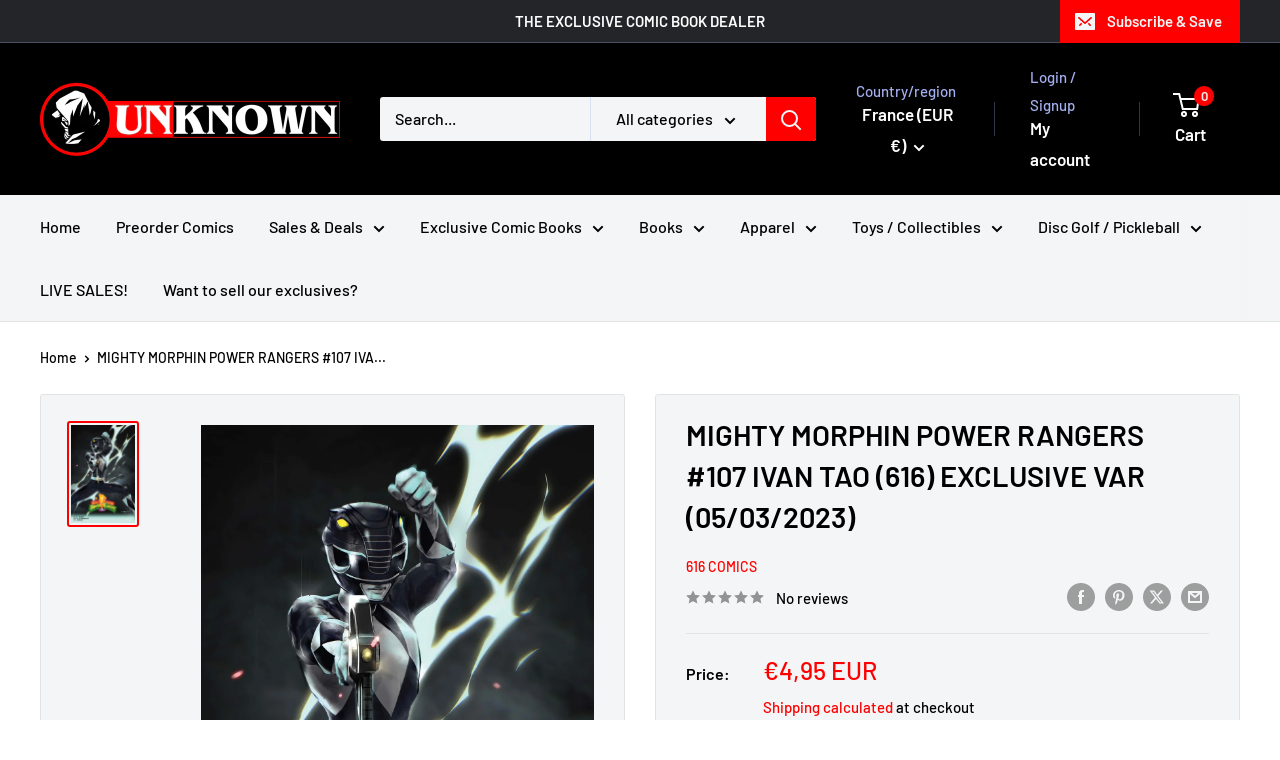

--- FILE ---
content_type: text/html; charset=utf-8
request_url: https://unknowncomicbooks.com/en-fr/products/mighty-morphin-power-rangers-107-ivan-tao-616-exclusive-var-05-03-2023
body_size: 54863
content:
<!doctype html>

<html class="no-js" lang="en">
  <head>
    <meta charset="utf-8">
    <meta name="viewport" content="width=device-width, initial-scale=1.0, height=device-height, minimum-scale=1.0, maximum-scale=1.0">
    <meta name="theme-color" content="#ff0000">

    <title>MIGHTY MORPHIN POWER RANGERS #107 IVAN TAO (616) EXCLUSIVE VAR (05/03/</title><meta name="description" content="MIGHTY MORPHIN POWER RANGERS #107BOOM! STUDIOS(W) Melissa Flores (A) Simona Di GianfeliceZedd is more powerful than ever, while Grace&#39;s second in command keeps a past plan alive, which may provide a cutting edge in the battle with Dark Specter... or prove to be the Rangers&#39; undoing.Meanwhile, Mistress Vile finds the ul"><link rel="canonical" href="https://unknowncomicbooks.com/en-fr/products/mighty-morphin-power-rangers-107-ivan-tao-616-exclusive-var-05-03-2023"><link rel="shortcut icon" href="//unknowncomicbooks.com/cdn/shop/files/UnknownFACE-RED-Circle_96x96.png?v=1695324315" type="image/png"><link rel="preload" as="style" href="//unknowncomicbooks.com/cdn/shop/t/72/assets/theme.css?v=64896656854714595661768491200">
    <link rel="preload" as="script" href="//unknowncomicbooks.com/cdn/shop/t/72/assets/theme.js?v=100952596617660054121768491200">
    <link rel="preconnect" href="https://cdn.shopify.com">
    <link rel="preconnect" href="https://fonts.shopifycdn.com">
    <link rel="dns-prefetch" href="https://productreviews.shopifycdn.com">
    <link rel="dns-prefetch" href="https://ajax.googleapis.com">
    <link rel="dns-prefetch" href="https://maps.googleapis.com">
    <link rel="dns-prefetch" href="https://maps.gstatic.com">

    <meta property="og:type" content="product">
  <meta property="og:title" content="MIGHTY MORPHIN POWER RANGERS #107 IVAN TAO (616) EXCLUSIVE VAR (05/03/2023)"><meta property="og:image" content="http://unknowncomicbooks.com/cdn/shop/products/TRADE_5e7ffee8-f428-408c-b6c4-b24b6aea1e25.jpg?v=1762370162">
    <meta property="og:image:secure_url" content="https://unknowncomicbooks.com/cdn/shop/products/TRADE_5e7ffee8-f428-408c-b6c4-b24b6aea1e25.jpg?v=1762370162">
    <meta property="og:image:width" content="1332">
    <meta property="og:image:height" content="2048">
    <meta property="product:availability" content="in stock"><meta property="product:price:amount" content="4,95">
  <meta property="product:price:currency" content="EUR"><meta property="og:description" content="MIGHTY MORPHIN POWER RANGERS #107BOOM! STUDIOS(W) Melissa Flores (A) Simona Di GianfeliceZedd is more powerful than ever, while Grace&#39;s second in command keeps a past plan alive, which may provide a cutting edge in the battle with Dark Specter... or prove to be the Rangers&#39; undoing.Meanwhile, Mistress Vile finds the ul"><meta property="og:url" content="https://unknowncomicbooks.com/en-fr/products/mighty-morphin-power-rangers-107-ivan-tao-616-exclusive-var-05-03-2023">
<meta property="og:site_name" content="Unknown Comic Books"><meta name="twitter:card" content="summary"><meta name="twitter:title" content="MIGHTY MORPHIN POWER RANGERS #107 IVAN TAO (616) EXCLUSIVE VAR (05/03/2023)">
  <meta name="twitter:description" content="MIGHTY MORPHIN POWER RANGERS #107BOOM! STUDIOS(W) Melissa Flores (A) Simona Di GianfeliceZedd is more powerful than ever, while Grace&#39;s second in command keeps a past plan alive, which may provide a cutting edge in the battle with Dark Specter... or prove to be the Rangers&#39; undoing.Meanwhile, Mistress Vile finds the ultimate use for the Vessel, whose identity finally comes to light!
*All street dates and art are subject to change by publishers.*We guarantee 9.2+ condition of book unless otherwise stated. We can not guarantee 9.8 grades on raw books">
  <meta name="twitter:image" content="https://unknowncomicbooks.com/cdn/shop/products/TRADE_5e7ffee8-f428-408c-b6c4-b24b6aea1e25_600x600_crop_center.jpg?v=1762370162">
    <link rel="preload" href="//unknowncomicbooks.com/cdn/fonts/barlow/barlow_n6.329f582a81f63f125e63c20a5a80ae9477df68e1.woff2" as="font" type="font/woff2" crossorigin><link rel="preload" href="//unknowncomicbooks.com/cdn/fonts/barlow/barlow_n5.a193a1990790eba0cc5cca569d23799830e90f07.woff2" as="font" type="font/woff2" crossorigin><style>
  @font-face {
  font-family: Barlow;
  font-weight: 600;
  font-style: normal;
  font-display: swap;
  src: url("//unknowncomicbooks.com/cdn/fonts/barlow/barlow_n6.329f582a81f63f125e63c20a5a80ae9477df68e1.woff2") format("woff2"),
       url("//unknowncomicbooks.com/cdn/fonts/barlow/barlow_n6.0163402e36247bcb8b02716880d0b39568412e9e.woff") format("woff");
}

  @font-face {
  font-family: Barlow;
  font-weight: 500;
  font-style: normal;
  font-display: swap;
  src: url("//unknowncomicbooks.com/cdn/fonts/barlow/barlow_n5.a193a1990790eba0cc5cca569d23799830e90f07.woff2") format("woff2"),
       url("//unknowncomicbooks.com/cdn/fonts/barlow/barlow_n5.ae31c82169b1dc0715609b8cc6a610b917808358.woff") format("woff");
}

@font-face {
  font-family: Barlow;
  font-weight: 600;
  font-style: normal;
  font-display: swap;
  src: url("//unknowncomicbooks.com/cdn/fonts/barlow/barlow_n6.329f582a81f63f125e63c20a5a80ae9477df68e1.woff2") format("woff2"),
       url("//unknowncomicbooks.com/cdn/fonts/barlow/barlow_n6.0163402e36247bcb8b02716880d0b39568412e9e.woff") format("woff");
}

@font-face {
  font-family: Barlow;
  font-weight: 600;
  font-style: italic;
  font-display: swap;
  src: url("//unknowncomicbooks.com/cdn/fonts/barlow/barlow_i6.5a22bd20fb27bad4d7674cc6e666fb9c77d813bb.woff2") format("woff2"),
       url("//unknowncomicbooks.com/cdn/fonts/barlow/barlow_i6.1c8787fcb59f3add01a87f21b38c7ef797e3b3a1.woff") format("woff");
}


  @font-face {
  font-family: Barlow;
  font-weight: 700;
  font-style: normal;
  font-display: swap;
  src: url("//unknowncomicbooks.com/cdn/fonts/barlow/barlow_n7.691d1d11f150e857dcbc1c10ef03d825bc378d81.woff2") format("woff2"),
       url("//unknowncomicbooks.com/cdn/fonts/barlow/barlow_n7.4fdbb1cb7da0e2c2f88492243ffa2b4f91924840.woff") format("woff");
}

  @font-face {
  font-family: Barlow;
  font-weight: 500;
  font-style: italic;
  font-display: swap;
  src: url("//unknowncomicbooks.com/cdn/fonts/barlow/barlow_i5.714d58286997b65cd479af615cfa9bb0a117a573.woff2") format("woff2"),
       url("//unknowncomicbooks.com/cdn/fonts/barlow/barlow_i5.0120f77e6447d3b5df4bbec8ad8c2d029d87fb21.woff") format("woff");
}

  @font-face {
  font-family: Barlow;
  font-weight: 700;
  font-style: italic;
  font-display: swap;
  src: url("//unknowncomicbooks.com/cdn/fonts/barlow/barlow_i7.50e19d6cc2ba5146fa437a5a7443c76d5d730103.woff2") format("woff2"),
       url("//unknowncomicbooks.com/cdn/fonts/barlow/barlow_i7.47e9f98f1b094d912e6fd631cc3fe93d9f40964f.woff") format("woff");
}


  :root {
    --default-text-font-size : 15px;
    --base-text-font-size    : 16px;
    --heading-font-family    : Barlow, sans-serif;
    --heading-font-weight    : 600;
    --heading-font-style     : normal;
    --text-font-family       : Barlow, sans-serif;
    --text-font-weight       : 500;
    --text-font-style        : normal;
    --text-font-bolder-weight: 600;
    --text-link-decoration   : underline;

    --text-color               : #010101;
    --text-color-rgb           : 1, 1, 1;
    --heading-color            : #000000;
    --border-color             : #e1e3e4;
    --border-color-rgb         : 225, 227, 228;
    --form-border-color        : #d4d6d8;
    --accent-color             : #ff0000;
    --accent-color-rgb         : 255, 0, 0;
    --link-color               : #ff0000;
    --link-color-hover         : #b30000;
    --background               : #ffffff;
    --secondary-background     : #f3f5f6;
    --secondary-background-rgb : 243, 245, 246;
    --accent-background        : rgba(255, 0, 0, 0.08);

    --input-background: #f3f5f6;

    --error-color       : #ff0000;
    --error-background  : rgba(255, 0, 0, 0.07);
    --success-color     : #00aa00;
    --success-background: rgba(0, 170, 0, 0.11);

    --primary-button-background      : #ee0000;
    --primary-button-background-rgb  : 238, 0, 0;
    --primary-button-text-color      : #ffffff;
    --secondary-button-background    : #1e2d7d;
    --secondary-button-background-rgb: 30, 45, 125;
    --secondary-button-text-color    : #ffffff;

    --header-background      : #000000;
    --header-text-color      : #ffffff;
    --header-light-text-color: #a3afef;
    --header-border-color    : rgba(163, 175, 239, 0.3);
    --header-accent-color    : #ff0000;

    --footer-background-color:    #000000;
    --footer-heading-text-color:  #ffffff;
    --footer-body-text-color:     #f3f5f6;
    --footer-body-text-color-rgb: 243, 245, 246;
    --footer-accent-color:        #ff0000;
    --footer-accent-color-rgb:    255, 0, 0;
    --footer-border:              none;
    
    --flickity-arrow-color: #abb1b4;--product-on-sale-accent           : #ee0000;
    --product-on-sale-accent-rgb       : 238, 0, 0;
    --product-on-sale-color            : #ffffff;
    --product-in-stock-color           : #008a00;
    --product-low-stock-color          : #ee0000;
    --product-sold-out-color           : #8a9297;
    --product-custom-label-1-background: #008a00;
    --product-custom-label-1-color     : #ffffff;
    --product-custom-label-2-background: #00a500;
    --product-custom-label-2-color     : #ffffff;
    --product-review-star-color        : #ffbd00;

    --mobile-container-gutter : 20px;
    --desktop-container-gutter: 40px;

    /* Shopify related variables */
    --payment-terms-background-color: #ffffff;
  }
</style>

<script>
  // IE11 does not have support for CSS variables, so we have to polyfill them
  if (!(((window || {}).CSS || {}).supports && window.CSS.supports('(--a: 0)'))) {
    const script = document.createElement('script');
    script.type = 'text/javascript';
    script.src = 'https://cdn.jsdelivr.net/npm/css-vars-ponyfill@2';
    script.onload = function() {
      cssVars({});
    };

    document.getElementsByTagName('head')[0].appendChild(script);
  }
</script>


    <script>window.performance && window.performance.mark && window.performance.mark('shopify.content_for_header.start');</script><meta name="google-site-verification" content="fY9k0PW2YIN8xGQZ9EY-SFlfoolaOhV-xbOEUIjekMA">
<meta name="facebook-domain-verification" content="cv8no4k8fgtzfizvmdlcfozsxwg0e3">
<meta name="facebook-domain-verification" content="cv8no4k8fgtzfizvmdlcfozsxwg0e3">
<meta name="facebook-domain-verification" content="pipnf2djb8heqyd6bcy1vrabjjw3ob">
<meta id="shopify-digital-wallet" name="shopify-digital-wallet" content="/15569595/digital_wallets/dialog">
<meta name="shopify-checkout-api-token" content="89ac21178999101a2781e431e92c61c9">
<link rel="alternate" hreflang="x-default" href="https://unknowncomicbooks.com/products/mighty-morphin-power-rangers-107-ivan-tao-616-exclusive-var-05-03-2023">
<link rel="alternate" hreflang="en-FR" href="https://unknowncomicbooks.com/en-fr/products/mighty-morphin-power-rangers-107-ivan-tao-616-exclusive-var-05-03-2023">
<link rel="alternate" hreflang="en-US" href="https://unknowncomicbooks.com/products/mighty-morphin-power-rangers-107-ivan-tao-616-exclusive-var-05-03-2023">
<link rel="alternate" type="application/json+oembed" href="https://unknowncomicbooks.com/en-fr/products/mighty-morphin-power-rangers-107-ivan-tao-616-exclusive-var-05-03-2023.oembed">
<script async="async" src="/checkouts/internal/preloads.js?locale=en-FR"></script>
<link rel="preconnect" href="https://shop.app" crossorigin="anonymous">
<script async="async" src="https://shop.app/checkouts/internal/preloads.js?locale=en-FR&shop_id=15569595" crossorigin="anonymous"></script>
<script id="apple-pay-shop-capabilities" type="application/json">{"shopId":15569595,"countryCode":"US","currencyCode":"EUR","merchantCapabilities":["supports3DS"],"merchantId":"gid:\/\/shopify\/Shop\/15569595","merchantName":"Unknown Comic Books","requiredBillingContactFields":["postalAddress","email"],"requiredShippingContactFields":["postalAddress","email"],"shippingType":"shipping","supportedNetworks":["visa","masterCard","amex","discover","elo","jcb"],"total":{"type":"pending","label":"Unknown Comic Books","amount":"1.00"},"shopifyPaymentsEnabled":true,"supportsSubscriptions":true}</script>
<script id="shopify-features" type="application/json">{"accessToken":"89ac21178999101a2781e431e92c61c9","betas":["rich-media-storefront-analytics"],"domain":"unknowncomicbooks.com","predictiveSearch":true,"shopId":15569595,"locale":"en"}</script>
<script>var Shopify = Shopify || {};
Shopify.shop = "unknown-comics.myshopify.com";
Shopify.locale = "en";
Shopify.currency = {"active":"EUR","rate":"0.8683528"};
Shopify.country = "FR";
Shopify.theme = {"name":"Updated copy of Christmas Shopping [Flair] WARE...","id":147056689245,"schema_name":"Warehouse","schema_version":"6.8.0","theme_store_id":871,"role":"main"};
Shopify.theme.handle = "null";
Shopify.theme.style = {"id":null,"handle":null};
Shopify.cdnHost = "unknowncomicbooks.com/cdn";
Shopify.routes = Shopify.routes || {};
Shopify.routes.root = "/en-fr/";</script>
<script type="module">!function(o){(o.Shopify=o.Shopify||{}).modules=!0}(window);</script>
<script>!function(o){function n(){var o=[];function n(){o.push(Array.prototype.slice.apply(arguments))}return n.q=o,n}var t=o.Shopify=o.Shopify||{};t.loadFeatures=n(),t.autoloadFeatures=n()}(window);</script>
<script>
  window.ShopifyPay = window.ShopifyPay || {};
  window.ShopifyPay.apiHost = "shop.app\/pay";
  window.ShopifyPay.redirectState = null;
</script>
<script id="shop-js-analytics" type="application/json">{"pageType":"product"}</script>
<script defer="defer" async type="module" src="//unknowncomicbooks.com/cdn/shopifycloud/shop-js/modules/v2/client.init-shop-cart-sync_BT-GjEfc.en.esm.js"></script>
<script defer="defer" async type="module" src="//unknowncomicbooks.com/cdn/shopifycloud/shop-js/modules/v2/chunk.common_D58fp_Oc.esm.js"></script>
<script defer="defer" async type="module" src="//unknowncomicbooks.com/cdn/shopifycloud/shop-js/modules/v2/chunk.modal_xMitdFEc.esm.js"></script>
<script type="module">
  await import("//unknowncomicbooks.com/cdn/shopifycloud/shop-js/modules/v2/client.init-shop-cart-sync_BT-GjEfc.en.esm.js");
await import("//unknowncomicbooks.com/cdn/shopifycloud/shop-js/modules/v2/chunk.common_D58fp_Oc.esm.js");
await import("//unknowncomicbooks.com/cdn/shopifycloud/shop-js/modules/v2/chunk.modal_xMitdFEc.esm.js");

  window.Shopify.SignInWithShop?.initShopCartSync?.({"fedCMEnabled":true,"windoidEnabled":true});

</script>
<script>
  window.Shopify = window.Shopify || {};
  if (!window.Shopify.featureAssets) window.Shopify.featureAssets = {};
  window.Shopify.featureAssets['shop-js'] = {"shop-cart-sync":["modules/v2/client.shop-cart-sync_DZOKe7Ll.en.esm.js","modules/v2/chunk.common_D58fp_Oc.esm.js","modules/v2/chunk.modal_xMitdFEc.esm.js"],"init-fed-cm":["modules/v2/client.init-fed-cm_B6oLuCjv.en.esm.js","modules/v2/chunk.common_D58fp_Oc.esm.js","modules/v2/chunk.modal_xMitdFEc.esm.js"],"shop-cash-offers":["modules/v2/client.shop-cash-offers_D2sdYoxE.en.esm.js","modules/v2/chunk.common_D58fp_Oc.esm.js","modules/v2/chunk.modal_xMitdFEc.esm.js"],"shop-login-button":["modules/v2/client.shop-login-button_QeVjl5Y3.en.esm.js","modules/v2/chunk.common_D58fp_Oc.esm.js","modules/v2/chunk.modal_xMitdFEc.esm.js"],"pay-button":["modules/v2/client.pay-button_DXTOsIq6.en.esm.js","modules/v2/chunk.common_D58fp_Oc.esm.js","modules/v2/chunk.modal_xMitdFEc.esm.js"],"shop-button":["modules/v2/client.shop-button_DQZHx9pm.en.esm.js","modules/v2/chunk.common_D58fp_Oc.esm.js","modules/v2/chunk.modal_xMitdFEc.esm.js"],"avatar":["modules/v2/client.avatar_BTnouDA3.en.esm.js"],"init-windoid":["modules/v2/client.init-windoid_CR1B-cfM.en.esm.js","modules/v2/chunk.common_D58fp_Oc.esm.js","modules/v2/chunk.modal_xMitdFEc.esm.js"],"init-shop-for-new-customer-accounts":["modules/v2/client.init-shop-for-new-customer-accounts_C_vY_xzh.en.esm.js","modules/v2/client.shop-login-button_QeVjl5Y3.en.esm.js","modules/v2/chunk.common_D58fp_Oc.esm.js","modules/v2/chunk.modal_xMitdFEc.esm.js"],"init-shop-email-lookup-coordinator":["modules/v2/client.init-shop-email-lookup-coordinator_BI7n9ZSv.en.esm.js","modules/v2/chunk.common_D58fp_Oc.esm.js","modules/v2/chunk.modal_xMitdFEc.esm.js"],"init-shop-cart-sync":["modules/v2/client.init-shop-cart-sync_BT-GjEfc.en.esm.js","modules/v2/chunk.common_D58fp_Oc.esm.js","modules/v2/chunk.modal_xMitdFEc.esm.js"],"shop-toast-manager":["modules/v2/client.shop-toast-manager_DiYdP3xc.en.esm.js","modules/v2/chunk.common_D58fp_Oc.esm.js","modules/v2/chunk.modal_xMitdFEc.esm.js"],"init-customer-accounts":["modules/v2/client.init-customer-accounts_D9ZNqS-Q.en.esm.js","modules/v2/client.shop-login-button_QeVjl5Y3.en.esm.js","modules/v2/chunk.common_D58fp_Oc.esm.js","modules/v2/chunk.modal_xMitdFEc.esm.js"],"init-customer-accounts-sign-up":["modules/v2/client.init-customer-accounts-sign-up_iGw4briv.en.esm.js","modules/v2/client.shop-login-button_QeVjl5Y3.en.esm.js","modules/v2/chunk.common_D58fp_Oc.esm.js","modules/v2/chunk.modal_xMitdFEc.esm.js"],"shop-follow-button":["modules/v2/client.shop-follow-button_CqMgW2wH.en.esm.js","modules/v2/chunk.common_D58fp_Oc.esm.js","modules/v2/chunk.modal_xMitdFEc.esm.js"],"checkout-modal":["modules/v2/client.checkout-modal_xHeaAweL.en.esm.js","modules/v2/chunk.common_D58fp_Oc.esm.js","modules/v2/chunk.modal_xMitdFEc.esm.js"],"shop-login":["modules/v2/client.shop-login_D91U-Q7h.en.esm.js","modules/v2/chunk.common_D58fp_Oc.esm.js","modules/v2/chunk.modal_xMitdFEc.esm.js"],"lead-capture":["modules/v2/client.lead-capture_BJmE1dJe.en.esm.js","modules/v2/chunk.common_D58fp_Oc.esm.js","modules/v2/chunk.modal_xMitdFEc.esm.js"],"payment-terms":["modules/v2/client.payment-terms_Ci9AEqFq.en.esm.js","modules/v2/chunk.common_D58fp_Oc.esm.js","modules/v2/chunk.modal_xMitdFEc.esm.js"]};
</script>
<script>(function() {
  var isLoaded = false;
  function asyncLoad() {
    if (isLoaded) return;
    isLoaded = true;
    var urls = ["\/\/www.powr.io\/powr.js?powr-token=unknown-comics.myshopify.com\u0026external-type=shopify\u0026shop=unknown-comics.myshopify.com","\/\/www.powr.io\/powr.js?powr-token=unknown-comics.myshopify.com\u0026external-type=shopify\u0026shop=unknown-comics.myshopify.com","https:\/\/sdk.postscript.io\/sdk-script-loader.bundle.js?shopId=318072\u0026shop=unknown-comics.myshopify.com","https:\/\/cdn.hextom.com\/js\/freeshippingbar.js?shop=unknown-comics.myshopify.com","https:\/\/cdn.rebuyengine.com\/onsite\/js\/rebuy.js?shop=unknown-comics.myshopify.com","https:\/\/cdn.rebuyengine.com\/onsite\/js\/rebuy.js?shop=unknown-comics.myshopify.com","https:\/\/sdk.postscript.io\/sdk-script-loader.bundle.js?shopId=318072\u0026shop=unknown-comics.myshopify.com"];
    for (var i = 0; i < urls.length; i++) {
      var s = document.createElement('script');
      s.type = 'text/javascript';
      s.async = true;
      s.src = urls[i];
      var x = document.getElementsByTagName('script')[0];
      x.parentNode.insertBefore(s, x);
    }
  };
  if(window.attachEvent) {
    window.attachEvent('onload', asyncLoad);
  } else {
    window.addEventListener('load', asyncLoad, false);
  }
})();</script>
<script id="__st">var __st={"a":15569595,"offset":-21600,"reqid":"297564b3-d8be-4a43-b3e2-f77005777b2f-1769049340","pageurl":"unknowncomicbooks.com\/en-fr\/products\/mighty-morphin-power-rangers-107-ivan-tao-616-exclusive-var-05-03-2023","u":"918427a4a837","p":"product","rtyp":"product","rid":7080365031517};</script>
<script>window.ShopifyPaypalV4VisibilityTracking = true;</script>
<script id="captcha-bootstrap">!function(){'use strict';const t='contact',e='account',n='new_comment',o=[[t,t],['blogs',n],['comments',n],[t,'customer']],c=[[e,'customer_login'],[e,'guest_login'],[e,'recover_customer_password'],[e,'create_customer']],r=t=>t.map((([t,e])=>`form[action*='/${t}']:not([data-nocaptcha='true']) input[name='form_type'][value='${e}']`)).join(','),a=t=>()=>t?[...document.querySelectorAll(t)].map((t=>t.form)):[];function s(){const t=[...o],e=r(t);return a(e)}const i='password',u='form_key',d=['recaptcha-v3-token','g-recaptcha-response','h-captcha-response',i],f=()=>{try{return window.sessionStorage}catch{return}},m='__shopify_v',_=t=>t.elements[u];function p(t,e,n=!1){try{const o=window.sessionStorage,c=JSON.parse(o.getItem(e)),{data:r}=function(t){const{data:e,action:n}=t;return t[m]||n?{data:e,action:n}:{data:t,action:n}}(c);for(const[e,n]of Object.entries(r))t.elements[e]&&(t.elements[e].value=n);n&&o.removeItem(e)}catch(o){console.error('form repopulation failed',{error:o})}}const l='form_type',E='cptcha';function T(t){t.dataset[E]=!0}const w=window,h=w.document,L='Shopify',v='ce_forms',y='captcha';let A=!1;((t,e)=>{const n=(g='f06e6c50-85a8-45c8-87d0-21a2b65856fe',I='https://cdn.shopify.com/shopifycloud/storefront-forms-hcaptcha/ce_storefront_forms_captcha_hcaptcha.v1.5.2.iife.js',D={infoText:'Protected by hCaptcha',privacyText:'Privacy',termsText:'Terms'},(t,e,n)=>{const o=w[L][v],c=o.bindForm;if(c)return c(t,g,e,D).then(n);var r;o.q.push([[t,g,e,D],n]),r=I,A||(h.body.append(Object.assign(h.createElement('script'),{id:'captcha-provider',async:!0,src:r})),A=!0)});var g,I,D;w[L]=w[L]||{},w[L][v]=w[L][v]||{},w[L][v].q=[],w[L][y]=w[L][y]||{},w[L][y].protect=function(t,e){n(t,void 0,e),T(t)},Object.freeze(w[L][y]),function(t,e,n,w,h,L){const[v,y,A,g]=function(t,e,n){const i=e?o:[],u=t?c:[],d=[...i,...u],f=r(d),m=r(i),_=r(d.filter((([t,e])=>n.includes(e))));return[a(f),a(m),a(_),s()]}(w,h,L),I=t=>{const e=t.target;return e instanceof HTMLFormElement?e:e&&e.form},D=t=>v().includes(t);t.addEventListener('submit',(t=>{const e=I(t);if(!e)return;const n=D(e)&&!e.dataset.hcaptchaBound&&!e.dataset.recaptchaBound,o=_(e),c=g().includes(e)&&(!o||!o.value);(n||c)&&t.preventDefault(),c&&!n&&(function(t){try{if(!f())return;!function(t){const e=f();if(!e)return;const n=_(t);if(!n)return;const o=n.value;o&&e.removeItem(o)}(t);const e=Array.from(Array(32),(()=>Math.random().toString(36)[2])).join('');!function(t,e){_(t)||t.append(Object.assign(document.createElement('input'),{type:'hidden',name:u})),t.elements[u].value=e}(t,e),function(t,e){const n=f();if(!n)return;const o=[...t.querySelectorAll(`input[type='${i}']`)].map((({name:t})=>t)),c=[...d,...o],r={};for(const[a,s]of new FormData(t).entries())c.includes(a)||(r[a]=s);n.setItem(e,JSON.stringify({[m]:1,action:t.action,data:r}))}(t,e)}catch(e){console.error('failed to persist form',e)}}(e),e.submit())}));const S=(t,e)=>{t&&!t.dataset[E]&&(n(t,e.some((e=>e===t))),T(t))};for(const o of['focusin','change'])t.addEventListener(o,(t=>{const e=I(t);D(e)&&S(e,y())}));const B=e.get('form_key'),M=e.get(l),P=B&&M;t.addEventListener('DOMContentLoaded',(()=>{const t=y();if(P)for(const e of t)e.elements[l].value===M&&p(e,B);[...new Set([...A(),...v().filter((t=>'true'===t.dataset.shopifyCaptcha))])].forEach((e=>S(e,t)))}))}(h,new URLSearchParams(w.location.search),n,t,e,['guest_login'])})(!0,!0)}();</script>
<script integrity="sha256-4kQ18oKyAcykRKYeNunJcIwy7WH5gtpwJnB7kiuLZ1E=" data-source-attribution="shopify.loadfeatures" defer="defer" src="//unknowncomicbooks.com/cdn/shopifycloud/storefront/assets/storefront/load_feature-a0a9edcb.js" crossorigin="anonymous"></script>
<script crossorigin="anonymous" defer="defer" src="//unknowncomicbooks.com/cdn/shopifycloud/storefront/assets/shopify_pay/storefront-65b4c6d7.js?v=20250812"></script>
<script data-source-attribution="shopify.dynamic_checkout.dynamic.init">var Shopify=Shopify||{};Shopify.PaymentButton=Shopify.PaymentButton||{isStorefrontPortableWallets:!0,init:function(){window.Shopify.PaymentButton.init=function(){};var t=document.createElement("script");t.src="https://unknowncomicbooks.com/cdn/shopifycloud/portable-wallets/latest/portable-wallets.en.js",t.type="module",document.head.appendChild(t)}};
</script>
<script data-source-attribution="shopify.dynamic_checkout.buyer_consent">
  function portableWalletsHideBuyerConsent(e){var t=document.getElementById("shopify-buyer-consent"),n=document.getElementById("shopify-subscription-policy-button");t&&n&&(t.classList.add("hidden"),t.setAttribute("aria-hidden","true"),n.removeEventListener("click",e))}function portableWalletsShowBuyerConsent(e){var t=document.getElementById("shopify-buyer-consent"),n=document.getElementById("shopify-subscription-policy-button");t&&n&&(t.classList.remove("hidden"),t.removeAttribute("aria-hidden"),n.addEventListener("click",e))}window.Shopify?.PaymentButton&&(window.Shopify.PaymentButton.hideBuyerConsent=portableWalletsHideBuyerConsent,window.Shopify.PaymentButton.showBuyerConsent=portableWalletsShowBuyerConsent);
</script>
<script data-source-attribution="shopify.dynamic_checkout.cart.bootstrap">document.addEventListener("DOMContentLoaded",(function(){function t(){return document.querySelector("shopify-accelerated-checkout-cart, shopify-accelerated-checkout")}if(t())Shopify.PaymentButton.init();else{new MutationObserver((function(e,n){t()&&(Shopify.PaymentButton.init(),n.disconnect())})).observe(document.body,{childList:!0,subtree:!0})}}));
</script>
<script id='scb4127' type='text/javascript' async='' src='https://unknowncomicbooks.com/cdn/shopifycloud/privacy-banner/storefront-banner.js'></script><link id="shopify-accelerated-checkout-styles" rel="stylesheet" media="screen" href="https://unknowncomicbooks.com/cdn/shopifycloud/portable-wallets/latest/accelerated-checkout-backwards-compat.css" crossorigin="anonymous">
<style id="shopify-accelerated-checkout-cart">
        #shopify-buyer-consent {
  margin-top: 1em;
  display: inline-block;
  width: 100%;
}

#shopify-buyer-consent.hidden {
  display: none;
}

#shopify-subscription-policy-button {
  background: none;
  border: none;
  padding: 0;
  text-decoration: underline;
  font-size: inherit;
  cursor: pointer;
}

#shopify-subscription-policy-button::before {
  box-shadow: none;
}

      </style>

<script>window.performance && window.performance.mark && window.performance.mark('shopify.content_for_header.end');</script>

    <link rel="stylesheet" href="//unknowncomicbooks.com/cdn/shop/t/72/assets/theme.css?v=64896656854714595661768491200">

    <script type="application/ld+json">{"@context":"http:\/\/schema.org\/","@id":"\/en-fr\/products\/mighty-morphin-power-rangers-107-ivan-tao-616-exclusive-var-05-03-2023#product","@type":"Product","brand":{"@type":"Brand","name":"616 COMICS"},"category":"Print Books","description":"MIGHTY MORPHIN POWER RANGERS #107BOOM! STUDIOS(W) Melissa Flores (A) Simona Di GianfeliceZedd is more powerful than ever, while Grace's second in command keeps a past plan alive, which may provide a cutting edge in the battle with Dark Specter... or prove to be the Rangers' undoing.Meanwhile, Mistress Vile finds the ultimate use for the Vessel, whose identity finally comes to light!\n*All street dates and art are subject to change by publishers.*We guarantee 9.2+ condition of book unless otherwise stated. We can not guarantee 9.8 grades on raw books","image":"https:\/\/unknowncomicbooks.com\/cdn\/shop\/products\/TRADE_5e7ffee8-f428-408c-b6c4-b24b6aea1e25.jpg?v=1762370162\u0026width=1920","name":"MIGHTY MORPHIN POWER RANGERS #107 IVAN TAO (616) EXCLUSIVE VAR (05\/03\/2023)","offers":{"@id":"\/en-fr\/products\/mighty-morphin-power-rangers-107-ivan-tao-616-exclusive-var-05-03-2023?variant=40979863961693#offer","@type":"Offer","availability":"http:\/\/schema.org\/InStock","price":"4.95","priceCurrency":"EUR","url":"https:\/\/unknowncomicbooks.com\/en-fr\/products\/mighty-morphin-power-rangers-107-ivan-tao-616-exclusive-var-05-03-2023?variant=40979863961693"},"url":"https:\/\/unknowncomicbooks.com\/en-fr\/products\/mighty-morphin-power-rangers-107-ivan-tao-616-exclusive-var-05-03-2023"}</script><script type="application/ld+json">
  {
    "@context": "https://schema.org",
    "@type": "BreadcrumbList",
    "itemListElement": [{
        "@type": "ListItem",
        "position": 1,
        "name": "Home",
        "item": "https://unknowncomicbooks.com"
      },{
            "@type": "ListItem",
            "position": 2,
            "name": "MIGHTY MORPHIN POWER RANGERS #107 IVAN TAO (616) EXCLUSIVE VAR (05\/03\/2023)",
            "item": "https://unknowncomicbooks.com/en-fr/products/mighty-morphin-power-rangers-107-ivan-tao-616-exclusive-var-05-03-2023"
          }]
  }
</script>

    <script>
      // This allows to expose several variables to the global scope, to be used in scripts
      window.theme = {
        pageType: "product",
        cartCount: 0,
        moneyFormat: "€{{amount_with_comma_separator}}",
        moneyWithCurrencyFormat: "€{{amount_with_comma_separator}} EUR",
        currencyCodeEnabled: true,
        showDiscount: true,
        discountMode: "saving",
        cartType: "drawer"
      };

      window.routes = {
        rootUrl: "\/en-fr",
        rootUrlWithoutSlash: "\/en-fr",
        cartUrl: "\/en-fr\/cart",
        cartAddUrl: "\/en-fr\/cart\/add",
        cartChangeUrl: "\/en-fr\/cart\/change",
        searchUrl: "\/en-fr\/search",
        productRecommendationsUrl: "\/en-fr\/recommendations\/products"
      };

      window.languages = {
        productRegularPrice: "Regular price",
        productSalePrice: "Sale price",
        collectionOnSaleLabel: "Save {{savings}}",
        productFormUnavailable: "Unavailable",
        productFormAddToCart: "Add to cart",
        productFormPreOrder: "Pre-order",
        productFormSoldOut: "Sold out",
        productAdded: "Product has been added to your cart",
        productAddedShort: "Added!",
        shippingEstimatorNoResults: "No shipping could be found for your address.",
        shippingEstimatorOneResult: "There is one shipping rate for your address:",
        shippingEstimatorMultipleResults: "There are {{count}} shipping rates for your address:",
        shippingEstimatorErrors: "There are some errors:"
      };

      document.documentElement.className = document.documentElement.className.replace('no-js', 'js');
    </script><script src="//unknowncomicbooks.com/cdn/shop/t/72/assets/theme.js?v=100952596617660054121768491200" defer></script>
    <script src="//unknowncomicbooks.com/cdn/shop/t/72/assets/custom.js?v=102476495355921946141768491200" defer></script><script>
        (function () {
          window.onpageshow = function() {
            // We force re-freshing the cart content onpageshow, as most browsers will serve a cache copy when hitting the
            // back button, which cause staled data
            document.documentElement.dispatchEvent(new CustomEvent('cart:refresh', {
              bubbles: true,
              detail: {scrollToTop: false}
            }));
          };
        })();
      </script><!-- BEGIN app block: shopify://apps/seguno-popups/blocks/popup-app-embed/f53bd66f-9a20-4ce2-ae2e-ccbd0148bd4b --><meta property="seguno:shop-id" content="15569595" />


<!-- END app block --><!-- BEGIN app block: shopify://apps/flair/blocks/init/51d5ae10-f90f-4540-9ec6-f09f14107bf4 --><!-- BEGIN app snippet: init --><script>  (function() {    function l(url, onload) {      var script = document.createElement("script");      script.src = url;      script.async = true;      script.onload = onload;      document.head.appendChild(script);    }function g3() {      let d ={"config":{  "storefront_token":"b0222c10e5ddac750e4e6cb196fbe35d",  "_":1},"current":{"collection_id":"",  "country":"FR",  "currency":"EUR","money_format":"€{{amount_with_comma_separator}}",  "page_type":"product",  "product_id":"7080365031517",  "shopify_domain":"unknown-comics.myshopify.com",  "_":1}};      l("https://cdn.shopify.com/extensions/019a7387-b640-7f63-aab2-9805ebe6be4c/flair-theme-app-38/assets/flair_gen3.js", () => {        FlairApp.init(d);      });    }g3();})()</script><!-- END app snippet --><!-- generated: 2026-01-21 20:35:40 -0600 -->

<!-- END app block --><script src="https://cdn.shopify.com/extensions/19689677-6488-4a31-adf3-fcf4359c5fd9/forms-2295/assets/shopify-forms-loader.js" type="text/javascript" defer="defer"></script>
<script src="https://cdn.shopify.com/extensions/0199c427-df3e-7dbf-8171-b4fecbfad766/popup-11/assets/popup.js" type="text/javascript" defer="defer"></script>
<script src="https://cdn.shopify.com/extensions/019bdd70-5833-7aa1-b012-03317fdeb4d6/rebuy-personalization-engine-254/assets/rebuy-extensions.js" type="text/javascript" defer="defer"></script>
<script src="https://cdn.shopify.com/extensions/019bdd7a-c110-7969-8f1c-937dfc03ea8a/smile-io-272/assets/smile-loader.js" type="text/javascript" defer="defer"></script>
<script src="https://cdn.shopify.com/extensions/019afe85-4437-7de2-bccd-99759bd09d10/seguno-reviews-55/assets/reviews.js" type="text/javascript" defer="defer"></script>
<link href="https://monorail-edge.shopifysvc.com" rel="dns-prefetch">
<script>(function(){if ("sendBeacon" in navigator && "performance" in window) {try {var session_token_from_headers = performance.getEntriesByType('navigation')[0].serverTiming.find(x => x.name == '_s').description;} catch {var session_token_from_headers = undefined;}var session_cookie_matches = document.cookie.match(/_shopify_s=([^;]*)/);var session_token_from_cookie = session_cookie_matches && session_cookie_matches.length === 2 ? session_cookie_matches[1] : "";var session_token = session_token_from_headers || session_token_from_cookie || "";function handle_abandonment_event(e) {var entries = performance.getEntries().filter(function(entry) {return /monorail-edge.shopifysvc.com/.test(entry.name);});if (!window.abandonment_tracked && entries.length === 0) {window.abandonment_tracked = true;var currentMs = Date.now();var navigation_start = performance.timing.navigationStart;var payload = {shop_id: 15569595,url: window.location.href,navigation_start,duration: currentMs - navigation_start,session_token,page_type: "product"};window.navigator.sendBeacon("https://monorail-edge.shopifysvc.com/v1/produce", JSON.stringify({schema_id: "online_store_buyer_site_abandonment/1.1",payload: payload,metadata: {event_created_at_ms: currentMs,event_sent_at_ms: currentMs}}));}}window.addEventListener('pagehide', handle_abandonment_event);}}());</script>
<script id="web-pixels-manager-setup">(function e(e,d,r,n,o){if(void 0===o&&(o={}),!Boolean(null===(a=null===(i=window.Shopify)||void 0===i?void 0:i.analytics)||void 0===a?void 0:a.replayQueue)){var i,a;window.Shopify=window.Shopify||{};var t=window.Shopify;t.analytics=t.analytics||{};var s=t.analytics;s.replayQueue=[],s.publish=function(e,d,r){return s.replayQueue.push([e,d,r]),!0};try{self.performance.mark("wpm:start")}catch(e){}var l=function(){var e={modern:/Edge?\/(1{2}[4-9]|1[2-9]\d|[2-9]\d{2}|\d{4,})\.\d+(\.\d+|)|Firefox\/(1{2}[4-9]|1[2-9]\d|[2-9]\d{2}|\d{4,})\.\d+(\.\d+|)|Chrom(ium|e)\/(9{2}|\d{3,})\.\d+(\.\d+|)|(Maci|X1{2}).+ Version\/(15\.\d+|(1[6-9]|[2-9]\d|\d{3,})\.\d+)([,.]\d+|)( \(\w+\)|)( Mobile\/\w+|) Safari\/|Chrome.+OPR\/(9{2}|\d{3,})\.\d+\.\d+|(CPU[ +]OS|iPhone[ +]OS|CPU[ +]iPhone|CPU IPhone OS|CPU iPad OS)[ +]+(15[._]\d+|(1[6-9]|[2-9]\d|\d{3,})[._]\d+)([._]\d+|)|Android:?[ /-](13[3-9]|1[4-9]\d|[2-9]\d{2}|\d{4,})(\.\d+|)(\.\d+|)|Android.+Firefox\/(13[5-9]|1[4-9]\d|[2-9]\d{2}|\d{4,})\.\d+(\.\d+|)|Android.+Chrom(ium|e)\/(13[3-9]|1[4-9]\d|[2-9]\d{2}|\d{4,})\.\d+(\.\d+|)|SamsungBrowser\/([2-9]\d|\d{3,})\.\d+/,legacy:/Edge?\/(1[6-9]|[2-9]\d|\d{3,})\.\d+(\.\d+|)|Firefox\/(5[4-9]|[6-9]\d|\d{3,})\.\d+(\.\d+|)|Chrom(ium|e)\/(5[1-9]|[6-9]\d|\d{3,})\.\d+(\.\d+|)([\d.]+$|.*Safari\/(?![\d.]+ Edge\/[\d.]+$))|(Maci|X1{2}).+ Version\/(10\.\d+|(1[1-9]|[2-9]\d|\d{3,})\.\d+)([,.]\d+|)( \(\w+\)|)( Mobile\/\w+|) Safari\/|Chrome.+OPR\/(3[89]|[4-9]\d|\d{3,})\.\d+\.\d+|(CPU[ +]OS|iPhone[ +]OS|CPU[ +]iPhone|CPU IPhone OS|CPU iPad OS)[ +]+(10[._]\d+|(1[1-9]|[2-9]\d|\d{3,})[._]\d+)([._]\d+|)|Android:?[ /-](13[3-9]|1[4-9]\d|[2-9]\d{2}|\d{4,})(\.\d+|)(\.\d+|)|Mobile Safari.+OPR\/([89]\d|\d{3,})\.\d+\.\d+|Android.+Firefox\/(13[5-9]|1[4-9]\d|[2-9]\d{2}|\d{4,})\.\d+(\.\d+|)|Android.+Chrom(ium|e)\/(13[3-9]|1[4-9]\d|[2-9]\d{2}|\d{4,})\.\d+(\.\d+|)|Android.+(UC? ?Browser|UCWEB|U3)[ /]?(15\.([5-9]|\d{2,})|(1[6-9]|[2-9]\d|\d{3,})\.\d+)\.\d+|SamsungBrowser\/(5\.\d+|([6-9]|\d{2,})\.\d+)|Android.+MQ{2}Browser\/(14(\.(9|\d{2,})|)|(1[5-9]|[2-9]\d|\d{3,})(\.\d+|))(\.\d+|)|K[Aa][Ii]OS\/(3\.\d+|([4-9]|\d{2,})\.\d+)(\.\d+|)/},d=e.modern,r=e.legacy,n=navigator.userAgent;return n.match(d)?"modern":n.match(r)?"legacy":"unknown"}(),u="modern"===l?"modern":"legacy",c=(null!=n?n:{modern:"",legacy:""})[u],f=function(e){return[e.baseUrl,"/wpm","/b",e.hashVersion,"modern"===e.buildTarget?"m":"l",".js"].join("")}({baseUrl:d,hashVersion:r,buildTarget:u}),m=function(e){var d=e.version,r=e.bundleTarget,n=e.surface,o=e.pageUrl,i=e.monorailEndpoint;return{emit:function(e){var a=e.status,t=e.errorMsg,s=(new Date).getTime(),l=JSON.stringify({metadata:{event_sent_at_ms:s},events:[{schema_id:"web_pixels_manager_load/3.1",payload:{version:d,bundle_target:r,page_url:o,status:a,surface:n,error_msg:t},metadata:{event_created_at_ms:s}}]});if(!i)return console&&console.warn&&console.warn("[Web Pixels Manager] No Monorail endpoint provided, skipping logging."),!1;try{return self.navigator.sendBeacon.bind(self.navigator)(i,l)}catch(e){}var u=new XMLHttpRequest;try{return u.open("POST",i,!0),u.setRequestHeader("Content-Type","text/plain"),u.send(l),!0}catch(e){return console&&console.warn&&console.warn("[Web Pixels Manager] Got an unhandled error while logging to Monorail."),!1}}}}({version:r,bundleTarget:l,surface:e.surface,pageUrl:self.location.href,monorailEndpoint:e.monorailEndpoint});try{o.browserTarget=l,function(e){var d=e.src,r=e.async,n=void 0===r||r,o=e.onload,i=e.onerror,a=e.sri,t=e.scriptDataAttributes,s=void 0===t?{}:t,l=document.createElement("script"),u=document.querySelector("head"),c=document.querySelector("body");if(l.async=n,l.src=d,a&&(l.integrity=a,l.crossOrigin="anonymous"),s)for(var f in s)if(Object.prototype.hasOwnProperty.call(s,f))try{l.dataset[f]=s[f]}catch(e){}if(o&&l.addEventListener("load",o),i&&l.addEventListener("error",i),u)u.appendChild(l);else{if(!c)throw new Error("Did not find a head or body element to append the script");c.appendChild(l)}}({src:f,async:!0,onload:function(){if(!function(){var e,d;return Boolean(null===(d=null===(e=window.Shopify)||void 0===e?void 0:e.analytics)||void 0===d?void 0:d.initialized)}()){var d=window.webPixelsManager.init(e)||void 0;if(d){var r=window.Shopify.analytics;r.replayQueue.forEach((function(e){var r=e[0],n=e[1],o=e[2];d.publishCustomEvent(r,n,o)})),r.replayQueue=[],r.publish=d.publishCustomEvent,r.visitor=d.visitor,r.initialized=!0}}},onerror:function(){return m.emit({status:"failed",errorMsg:"".concat(f," has failed to load")})},sri:function(e){var d=/^sha384-[A-Za-z0-9+/=]+$/;return"string"==typeof e&&d.test(e)}(c)?c:"",scriptDataAttributes:o}),m.emit({status:"loading"})}catch(e){m.emit({status:"failed",errorMsg:(null==e?void 0:e.message)||"Unknown error"})}}})({shopId: 15569595,storefrontBaseUrl: "https://unknowncomicbooks.com",extensionsBaseUrl: "https://extensions.shopifycdn.com/cdn/shopifycloud/web-pixels-manager",monorailEndpoint: "https://monorail-edge.shopifysvc.com/unstable/produce_batch",surface: "storefront-renderer",enabledBetaFlags: ["2dca8a86"],webPixelsConfigList: [{"id":"647200861","configuration":"{\"pixelCode\":\"C6A6VHMDUP8O9FFUO560\"}","eventPayloadVersion":"v1","runtimeContext":"STRICT","scriptVersion":"22e92c2ad45662f435e4801458fb78cc","type":"APP","apiClientId":4383523,"privacyPurposes":["ANALYTICS","MARKETING","SALE_OF_DATA"],"dataSharingAdjustments":{"protectedCustomerApprovalScopes":["read_customer_address","read_customer_email","read_customer_name","read_customer_personal_data","read_customer_phone"]}},{"id":"636158045","configuration":"{\"shopId\":\"318072\"}","eventPayloadVersion":"v1","runtimeContext":"STRICT","scriptVersion":"e57a43765e0d230c1bcb12178c1ff13f","type":"APP","apiClientId":2328352,"privacyPurposes":[],"dataSharingAdjustments":{"protectedCustomerApprovalScopes":["read_customer_address","read_customer_email","read_customer_name","read_customer_personal_data","read_customer_phone"]}},{"id":"425394269","configuration":"{\"config\":\"{\\\"pixel_id\\\":\\\"G-V68HMTQL74\\\",\\\"target_country\\\":\\\"US\\\",\\\"gtag_events\\\":[{\\\"type\\\":\\\"begin_checkout\\\",\\\"action_label\\\":[\\\"G-V68HMTQL74\\\",\\\"AW-868862969\\\/v9LlCIL9mJUBEPmXp54D\\\"]},{\\\"type\\\":\\\"search\\\",\\\"action_label\\\":[\\\"G-V68HMTQL74\\\",\\\"AW-868862969\\\/5vQ5CIX9mJUBEPmXp54D\\\"]},{\\\"type\\\":\\\"view_item\\\",\\\"action_label\\\":[\\\"G-V68HMTQL74\\\",\\\"AW-868862969\\\/-HtnCPz8mJUBEPmXp54D\\\",\\\"MC-LGN003Z8R5\\\"]},{\\\"type\\\":\\\"purchase\\\",\\\"action_label\\\":[\\\"G-V68HMTQL74\\\",\\\"AW-868862969\\\/yrNnCPn8mJUBEPmXp54D\\\",\\\"MC-LGN003Z8R5\\\"]},{\\\"type\\\":\\\"page_view\\\",\\\"action_label\\\":[\\\"G-V68HMTQL74\\\",\\\"AW-868862969\\\/JjdVCPb8mJUBEPmXp54D\\\",\\\"MC-LGN003Z8R5\\\"]},{\\\"type\\\":\\\"add_payment_info\\\",\\\"action_label\\\":[\\\"G-V68HMTQL74\\\",\\\"AW-868862969\\\/X4YnCIj9mJUBEPmXp54D\\\"]},{\\\"type\\\":\\\"add_to_cart\\\",\\\"action_label\\\":[\\\"G-V68HMTQL74\\\",\\\"AW-868862969\\\/bzKKCP_8mJUBEPmXp54D\\\"]}],\\\"enable_monitoring_mode\\\":false}\"}","eventPayloadVersion":"v1","runtimeContext":"OPEN","scriptVersion":"b2a88bafab3e21179ed38636efcd8a93","type":"APP","apiClientId":1780363,"privacyPurposes":[],"dataSharingAdjustments":{"protectedCustomerApprovalScopes":["read_customer_address","read_customer_email","read_customer_name","read_customer_personal_data","read_customer_phone"]}},{"id":"144736349","configuration":"{\"pixel_id\":\"221650574920158\",\"pixel_type\":\"facebook_pixel\",\"metaapp_system_user_token\":\"-\"}","eventPayloadVersion":"v1","runtimeContext":"OPEN","scriptVersion":"ca16bc87fe92b6042fbaa3acc2fbdaa6","type":"APP","apiClientId":2329312,"privacyPurposes":["ANALYTICS","MARKETING","SALE_OF_DATA"],"dataSharingAdjustments":{"protectedCustomerApprovalScopes":["read_customer_address","read_customer_email","read_customer_name","read_customer_personal_data","read_customer_phone"]}},{"id":"81428573","configuration":"{\"myshopifyDomain\":\"unknown-comics.myshopify.com\"}","eventPayloadVersion":"v1","runtimeContext":"STRICT","scriptVersion":"23b97d18e2aa74363140dc29c9284e87","type":"APP","apiClientId":2775569,"privacyPurposes":["ANALYTICS","MARKETING","SALE_OF_DATA"],"dataSharingAdjustments":{"protectedCustomerApprovalScopes":["read_customer_address","read_customer_email","read_customer_name","read_customer_phone","read_customer_personal_data"]}},{"id":"58687581","configuration":"{\"tagID\":\"2614093911169\"}","eventPayloadVersion":"v1","runtimeContext":"STRICT","scriptVersion":"18031546ee651571ed29edbe71a3550b","type":"APP","apiClientId":3009811,"privacyPurposes":["ANALYTICS","MARKETING","SALE_OF_DATA"],"dataSharingAdjustments":{"protectedCustomerApprovalScopes":["read_customer_address","read_customer_email","read_customer_name","read_customer_personal_data","read_customer_phone"]}},{"id":"57704541","eventPayloadVersion":"v1","runtimeContext":"LAX","scriptVersion":"1","type":"CUSTOM","privacyPurposes":["MARKETING"],"name":"Meta pixel (migrated)"},{"id":"shopify-app-pixel","configuration":"{}","eventPayloadVersion":"v1","runtimeContext":"STRICT","scriptVersion":"0450","apiClientId":"shopify-pixel","type":"APP","privacyPurposes":["ANALYTICS","MARKETING"]},{"id":"shopify-custom-pixel","eventPayloadVersion":"v1","runtimeContext":"LAX","scriptVersion":"0450","apiClientId":"shopify-pixel","type":"CUSTOM","privacyPurposes":["ANALYTICS","MARKETING"]}],isMerchantRequest: false,initData: {"shop":{"name":"Unknown Comic Books","paymentSettings":{"currencyCode":"USD"},"myshopifyDomain":"unknown-comics.myshopify.com","countryCode":"US","storefrontUrl":"https:\/\/unknowncomicbooks.com\/en-fr"},"customer":null,"cart":null,"checkout":null,"productVariants":[{"price":{"amount":4.95,"currencyCode":"EUR"},"product":{"title":"MIGHTY MORPHIN POWER RANGERS #107 IVAN TAO (616) EXCLUSIVE VAR (05\/03\/2023)","vendor":"616 COMICS","id":"7080365031517","untranslatedTitle":"MIGHTY MORPHIN POWER RANGERS #107 IVAN TAO (616) EXCLUSIVE VAR (05\/03\/2023)","url":"\/en-fr\/products\/mighty-morphin-power-rangers-107-ivan-tao-616-exclusive-var-05-03-2023","type":"COMIC BOOK EXCLUSIVE"},"id":"40979863961693","image":{"src":"\/\/unknowncomicbooks.com\/cdn\/shop\/products\/TRADE_5e7ffee8-f428-408c-b6c4-b24b6aea1e25.jpg?v=1762370162"},"sku":"","title":"Default Title","untranslatedTitle":"Default Title"}],"purchasingCompany":null},},"https://unknowncomicbooks.com/cdn","fcfee988w5aeb613cpc8e4bc33m6693e112",{"modern":"","legacy":""},{"shopId":"15569595","storefrontBaseUrl":"https:\/\/unknowncomicbooks.com","extensionBaseUrl":"https:\/\/extensions.shopifycdn.com\/cdn\/shopifycloud\/web-pixels-manager","surface":"storefront-renderer","enabledBetaFlags":"[\"2dca8a86\"]","isMerchantRequest":"false","hashVersion":"fcfee988w5aeb613cpc8e4bc33m6693e112","publish":"custom","events":"[[\"page_viewed\",{}],[\"product_viewed\",{\"productVariant\":{\"price\":{\"amount\":4.95,\"currencyCode\":\"EUR\"},\"product\":{\"title\":\"MIGHTY MORPHIN POWER RANGERS #107 IVAN TAO (616) EXCLUSIVE VAR (05\/03\/2023)\",\"vendor\":\"616 COMICS\",\"id\":\"7080365031517\",\"untranslatedTitle\":\"MIGHTY MORPHIN POWER RANGERS #107 IVAN TAO (616) EXCLUSIVE VAR (05\/03\/2023)\",\"url\":\"\/en-fr\/products\/mighty-morphin-power-rangers-107-ivan-tao-616-exclusive-var-05-03-2023\",\"type\":\"COMIC BOOK EXCLUSIVE\"},\"id\":\"40979863961693\",\"image\":{\"src\":\"\/\/unknowncomicbooks.com\/cdn\/shop\/products\/TRADE_5e7ffee8-f428-408c-b6c4-b24b6aea1e25.jpg?v=1762370162\"},\"sku\":\"\",\"title\":\"Default Title\",\"untranslatedTitle\":\"Default Title\"}}]]"});</script><script>
  window.ShopifyAnalytics = window.ShopifyAnalytics || {};
  window.ShopifyAnalytics.meta = window.ShopifyAnalytics.meta || {};
  window.ShopifyAnalytics.meta.currency = 'EUR';
  var meta = {"product":{"id":7080365031517,"gid":"gid:\/\/shopify\/Product\/7080365031517","vendor":"616 COMICS","type":"COMIC BOOK EXCLUSIVE","handle":"mighty-morphin-power-rangers-107-ivan-tao-616-exclusive-var-05-03-2023","variants":[{"id":40979863961693,"price":495,"name":"MIGHTY MORPHIN POWER RANGERS #107 IVAN TAO (616) EXCLUSIVE VAR (05\/03\/2023)","public_title":null,"sku":""}],"remote":false},"page":{"pageType":"product","resourceType":"product","resourceId":7080365031517,"requestId":"297564b3-d8be-4a43-b3e2-f77005777b2f-1769049340"},"remoteProductsEnabled":true};
  for (var attr in meta) {
    window.ShopifyAnalytics.meta[attr] = meta[attr];
  }
</script>
<script class="analytics">
  (function () {
    var customDocumentWrite = function(content) {
      var jquery = null;

      if (window.jQuery) {
        jquery = window.jQuery;
      } else if (window.Checkout && window.Checkout.$) {
        jquery = window.Checkout.$;
      }

      if (jquery) {
        jquery('body').append(content);
      }
    };

    var hasLoggedConversion = function(token) {
      if (token) {
        return document.cookie.indexOf('loggedConversion=' + token) !== -1;
      }
      return false;
    }

    var setCookieIfConversion = function(token) {
      if (token) {
        var twoMonthsFromNow = new Date(Date.now());
        twoMonthsFromNow.setMonth(twoMonthsFromNow.getMonth() + 2);

        document.cookie = 'loggedConversion=' + token + '; expires=' + twoMonthsFromNow;
      }
    }

    var trekkie = window.ShopifyAnalytics.lib = window.trekkie = window.trekkie || [];
    if (trekkie.integrations) {
      return;
    }
    trekkie.methods = [
      'identify',
      'page',
      'ready',
      'track',
      'trackForm',
      'trackLink'
    ];
    trekkie.factory = function(method) {
      return function() {
        var args = Array.prototype.slice.call(arguments);
        args.unshift(method);
        trekkie.push(args);
        return trekkie;
      };
    };
    for (var i = 0; i < trekkie.methods.length; i++) {
      var key = trekkie.methods[i];
      trekkie[key] = trekkie.factory(key);
    }
    trekkie.load = function(config) {
      trekkie.config = config || {};
      trekkie.config.initialDocumentCookie = document.cookie;
      var first = document.getElementsByTagName('script')[0];
      var script = document.createElement('script');
      script.type = 'text/javascript';
      script.onerror = function(e) {
        var scriptFallback = document.createElement('script');
        scriptFallback.type = 'text/javascript';
        scriptFallback.onerror = function(error) {
                var Monorail = {
      produce: function produce(monorailDomain, schemaId, payload) {
        var currentMs = new Date().getTime();
        var event = {
          schema_id: schemaId,
          payload: payload,
          metadata: {
            event_created_at_ms: currentMs,
            event_sent_at_ms: currentMs
          }
        };
        return Monorail.sendRequest("https://" + monorailDomain + "/v1/produce", JSON.stringify(event));
      },
      sendRequest: function sendRequest(endpointUrl, payload) {
        // Try the sendBeacon API
        if (window && window.navigator && typeof window.navigator.sendBeacon === 'function' && typeof window.Blob === 'function' && !Monorail.isIos12()) {
          var blobData = new window.Blob([payload], {
            type: 'text/plain'
          });

          if (window.navigator.sendBeacon(endpointUrl, blobData)) {
            return true;
          } // sendBeacon was not successful

        } // XHR beacon

        var xhr = new XMLHttpRequest();

        try {
          xhr.open('POST', endpointUrl);
          xhr.setRequestHeader('Content-Type', 'text/plain');
          xhr.send(payload);
        } catch (e) {
          console.log(e);
        }

        return false;
      },
      isIos12: function isIos12() {
        return window.navigator.userAgent.lastIndexOf('iPhone; CPU iPhone OS 12_') !== -1 || window.navigator.userAgent.lastIndexOf('iPad; CPU OS 12_') !== -1;
      }
    };
    Monorail.produce('monorail-edge.shopifysvc.com',
      'trekkie_storefront_load_errors/1.1',
      {shop_id: 15569595,
      theme_id: 147056689245,
      app_name: "storefront",
      context_url: window.location.href,
      source_url: "//unknowncomicbooks.com/cdn/s/trekkie.storefront.cd680fe47e6c39ca5d5df5f0a32d569bc48c0f27.min.js"});

        };
        scriptFallback.async = true;
        scriptFallback.src = '//unknowncomicbooks.com/cdn/s/trekkie.storefront.cd680fe47e6c39ca5d5df5f0a32d569bc48c0f27.min.js';
        first.parentNode.insertBefore(scriptFallback, first);
      };
      script.async = true;
      script.src = '//unknowncomicbooks.com/cdn/s/trekkie.storefront.cd680fe47e6c39ca5d5df5f0a32d569bc48c0f27.min.js';
      first.parentNode.insertBefore(script, first);
    };
    trekkie.load(
      {"Trekkie":{"appName":"storefront","development":false,"defaultAttributes":{"shopId":15569595,"isMerchantRequest":null,"themeId":147056689245,"themeCityHash":"15948527596647144101","contentLanguage":"en","currency":"EUR"},"isServerSideCookieWritingEnabled":true,"monorailRegion":"shop_domain","enabledBetaFlags":["65f19447"]},"Session Attribution":{},"S2S":{"facebookCapiEnabled":false,"source":"trekkie-storefront-renderer","apiClientId":580111}}
    );

    var loaded = false;
    trekkie.ready(function() {
      if (loaded) return;
      loaded = true;

      window.ShopifyAnalytics.lib = window.trekkie;

      var originalDocumentWrite = document.write;
      document.write = customDocumentWrite;
      try { window.ShopifyAnalytics.merchantGoogleAnalytics.call(this); } catch(error) {};
      document.write = originalDocumentWrite;

      window.ShopifyAnalytics.lib.page(null,{"pageType":"product","resourceType":"product","resourceId":7080365031517,"requestId":"297564b3-d8be-4a43-b3e2-f77005777b2f-1769049340","shopifyEmitted":true});

      var match = window.location.pathname.match(/checkouts\/(.+)\/(thank_you|post_purchase)/)
      var token = match? match[1]: undefined;
      if (!hasLoggedConversion(token)) {
        setCookieIfConversion(token);
        window.ShopifyAnalytics.lib.track("Viewed Product",{"currency":"EUR","variantId":40979863961693,"productId":7080365031517,"productGid":"gid:\/\/shopify\/Product\/7080365031517","name":"MIGHTY MORPHIN POWER RANGERS #107 IVAN TAO (616) EXCLUSIVE VAR (05\/03\/2023)","price":"4.95","sku":"","brand":"616 COMICS","variant":null,"category":"COMIC BOOK EXCLUSIVE","nonInteraction":true,"remote":false},undefined,undefined,{"shopifyEmitted":true});
      window.ShopifyAnalytics.lib.track("monorail:\/\/trekkie_storefront_viewed_product\/1.1",{"currency":"EUR","variantId":40979863961693,"productId":7080365031517,"productGid":"gid:\/\/shopify\/Product\/7080365031517","name":"MIGHTY MORPHIN POWER RANGERS #107 IVAN TAO (616) EXCLUSIVE VAR (05\/03\/2023)","price":"4.95","sku":"","brand":"616 COMICS","variant":null,"category":"COMIC BOOK EXCLUSIVE","nonInteraction":true,"remote":false,"referer":"https:\/\/unknowncomicbooks.com\/en-fr\/products\/mighty-morphin-power-rangers-107-ivan-tao-616-exclusive-var-05-03-2023"});
      }
    });


        var eventsListenerScript = document.createElement('script');
        eventsListenerScript.async = true;
        eventsListenerScript.src = "//unknowncomicbooks.com/cdn/shopifycloud/storefront/assets/shop_events_listener-3da45d37.js";
        document.getElementsByTagName('head')[0].appendChild(eventsListenerScript);

})();</script>
<script
  defer
  src="https://unknowncomicbooks.com/cdn/shopifycloud/perf-kit/shopify-perf-kit-3.0.4.min.js"
  data-application="storefront-renderer"
  data-shop-id="15569595"
  data-render-region="gcp-us-central1"
  data-page-type="product"
  data-theme-instance-id="147056689245"
  data-theme-name="Warehouse"
  data-theme-version="6.8.0"
  data-monorail-region="shop_domain"
  data-resource-timing-sampling-rate="10"
  data-shs="true"
  data-shs-beacon="true"
  data-shs-export-with-fetch="true"
  data-shs-logs-sample-rate="1"
  data-shs-beacon-endpoint="https://unknowncomicbooks.com/api/collect"
></script>
</head>

  <body class="warehouse--v4 features--animate-zoom template-product " data-instant-intensity="viewport"><svg class="visually-hidden">
      <linearGradient id="rating-star-gradient-half">
        <stop offset="50%" stop-color="var(--product-review-star-color)" />
        <stop offset="50%" stop-color="rgba(var(--text-color-rgb), .4)" stop-opacity="0.4" />
      </linearGradient>
    </svg>

    <a href="#main" class="visually-hidden skip-to-content">Skip to content</a>
    <span class="loading-bar"></span><!-- BEGIN sections: header-group -->
<div id="shopify-section-sections--19544449417309__1750112744007bd306" class="shopify-section shopify-section-group-header-group"><div class="container"></div>


</div><div id="shopify-section-sections--19544449417309__announcement-bar" class="shopify-section shopify-section-group-header-group shopify-section--announcement-bar"><section data-section-id="sections--19544449417309__announcement-bar" data-section-type="announcement-bar" data-section-settings="{
  &quot;showNewsletter&quot;: true
}"><div id="announcement-bar-newsletter" class="announcement-bar__newsletter hidden-phone" aria-hidden="true">
      <div class="container">
        <div class="announcement-bar__close-container">
          <button class="announcement-bar__close" data-action="toggle-newsletter">
            <span class="visually-hidden">Close</span><svg focusable="false" class="icon icon--close " viewBox="0 0 19 19" role="presentation">
      <path d="M9.1923882 8.39339828l7.7781745-7.7781746 1.4142136 1.41421357-7.7781746 7.77817459 7.7781746 7.77817456L16.9705627 19l-7.7781745-7.7781746L1.41421356 19 0 17.5857864l7.7781746-7.77817456L0 2.02943725 1.41421356.61522369 9.1923882 8.39339828z" fill="currentColor" fill-rule="evenodd"></path>
    </svg></button>
        </div>
      </div>

      <div class="container container--extra-narrow">
        <div class="announcement-bar__newsletter-inner"><h2 class="heading h1">Newsletter</h2><div class="rte">
              <p>ALWAYS BE IN THE KNOW!  HOT NEW EXCLUSIVES AND DEALS! </p>
            </div><div class="newsletter"><form method="post" action="/en-fr/contact#newsletter-sections--19544449417309__announcement-bar" id="newsletter-sections--19544449417309__announcement-bar" accept-charset="UTF-8" class="form newsletter__form"><input type="hidden" name="form_type" value="customer" /><input type="hidden" name="utf8" value="✓" /><input type="hidden" name="contact[tags]" value="newsletter">
                <input type="hidden" name="contact[context]" value="announcement-bar">

                <div class="form__input-row">
                  <div class="form__input-wrapper form__input-wrapper--labelled">
                    <input type="email" id="announcement[contact][email]" name="contact[email]" class="form__field form__field--text" autofocus required>
                    <label for="announcement[contact][email]" class="form__floating-label">Your email</label>
                  </div>

                  <button type="submit" class="form__submit button button--primary">Subscribe</button>
                </div></form></div>
        </div>
      </div>
    </div><div class="announcement-bar">
    <div class="container">
      <div class="announcement-bar__inner"><p class="announcement-bar__content announcement-bar__content--center">THE EXCLUSIVE COMIC BOOK DEALER</p><button type="button" class="announcement-bar__button hidden-phone" data-action="toggle-newsletter" aria-expanded="false" aria-controls="announcement-bar-newsletter"><svg focusable="false" class="icon icon--newsletter " viewBox="0 0 20 17" role="presentation">
      <path d="M19.1666667 0H.83333333C.37333333 0 0 .37995 0 .85v15.3c0 .47005.37333333.85.83333333.85H19.1666667c.46 0 .8333333-.37995.8333333-.85V.85c0-.47005-.3733333-.85-.8333333-.85zM7.20975004 10.8719018L5.3023283 12.7794369c-.14877889.1487878-.34409888.2235631-.53941886.2235631-.19531999 0-.39063998-.0747753-.53941887-.2235631-.29832076-.2983385-.29832076-.7805633 0-1.0789018L6.1309123 9.793l1.07883774 1.0789018zm8.56950946 1.9075351c-.1487789.1487878-.3440989.2235631-.5394189.2235631-.19532 0-.39064-.0747753-.5394189-.2235631L12.793 10.8719018 13.8718377 9.793l1.9074218 1.9075351c.2983207.2983385.2983207.7805633 0 1.0789018zm.9639048-7.45186267l-6.1248086 5.44429317c-.1706197.1516625-.3946127.2278826-.6186057.2278826-.223993 0-.447986-.0762201-.61860567-.2278826l-6.1248086-5.44429317c-.34211431-.30410267-.34211431-.79564457 0-1.09974723.34211431-.30410267.89509703-.30410267 1.23721134 0L9.99975 9.1222466l5.5062029-4.8944196c.3421143-.30410267.8950971-.30410267 1.2372114 0 .3421143.30410266.3421143.79564456 0 1.09974723z" fill="currentColor"></path>
    </svg>Subscribe &amp; Save</button></div>
    </div>
  </div>
</section>

<style>
  .announcement-bar {
    background: #242529;
    color: #ffffff;
  }
</style>

<script>document.documentElement.style.setProperty('--announcement-bar-button-width', document.querySelector('.announcement-bar__button').clientWidth + 'px');document.documentElement.style.setProperty('--announcement-bar-height', document.getElementById('shopify-section-sections--19544449417309__announcement-bar').clientHeight + 'px');
</script>

</div><div id="shopify-section-sections--19544449417309__1750112747a1e3f9a8" class="shopify-section shopify-section-group-header-group"><div class="container"></div>


</div><div id="shopify-section-sections--19544449417309__header" class="shopify-section shopify-section-group-header-group shopify-section__header"><section data-section-id="sections--19544449417309__header" data-section-type="header" data-section-settings="{
  &quot;navigationLayout&quot;: &quot;inline&quot;,
  &quot;desktopOpenTrigger&quot;: &quot;hover&quot;,
  &quot;useStickyHeader&quot;: true
}">
  <header class="header header--inline " role="banner">
    <div class="container">
      <div class="header__inner"><nav class="header__mobile-nav hidden-lap-and-up">
            <button class="header__mobile-nav-toggle icon-state touch-area" data-action="toggle-menu" aria-expanded="false" aria-haspopup="true" aria-controls="mobile-menu" aria-label="Open menu">
              <span class="icon-state__primary"><svg focusable="false" class="icon icon--hamburger-mobile " viewBox="0 0 20 16" role="presentation">
      <path d="M0 14h20v2H0v-2zM0 0h20v2H0V0zm0 7h20v2H0V7z" fill="currentColor" fill-rule="evenodd"></path>
    </svg></span>
              <span class="icon-state__secondary"><svg focusable="false" class="icon icon--close " viewBox="0 0 19 19" role="presentation">
      <path d="M9.1923882 8.39339828l7.7781745-7.7781746 1.4142136 1.41421357-7.7781746 7.77817459 7.7781746 7.77817456L16.9705627 19l-7.7781745-7.7781746L1.41421356 19 0 17.5857864l7.7781746-7.77817456L0 2.02943725 1.41421356.61522369 9.1923882 8.39339828z" fill="currentColor" fill-rule="evenodd"></path>
    </svg></span>
            </button><div id="mobile-menu" class="mobile-menu" aria-hidden="true"><svg focusable="false" class="icon icon--nav-triangle-borderless " viewBox="0 0 20 9" role="presentation">
      <path d="M.47108938 9c.2694725-.26871321.57077721-.56867841.90388257-.89986354C3.12384116 6.36134886 5.74788116 3.76338565 9.2467995.30653888c.4145057-.4095171 1.0844277-.40860098 1.4977971.00205122L19.4935156 9H.47108938z" fill="#f3f5f6"></path>
    </svg><div class="mobile-menu__inner">
    <div class="mobile-menu__panel">
      <div class="mobile-menu__section">
        <ul class="mobile-menu__nav" data-type="menu" role="list"><li class="mobile-menu__nav-item"><a href="/en-fr" class="mobile-menu__nav-link" data-type="menuitem">Home</a></li><li class="mobile-menu__nav-item"><a href="/en-fr/pages/preorder-comics" class="mobile-menu__nav-link" data-type="menuitem">Preorder Comics</a></li><li class="mobile-menu__nav-item"><button class="mobile-menu__nav-link" data-type="menuitem" aria-haspopup="true" aria-expanded="false" aria-controls="mobile-panel-2" data-action="open-panel">Sales & Deals<svg focusable="false" class="icon icon--arrow-right " viewBox="0 0 8 12" role="presentation">
      <path stroke="currentColor" stroke-width="2" d="M2 2l4 4-4 4" fill="none" stroke-linecap="square"></path>
    </svg></button></li><li class="mobile-menu__nav-item"><button class="mobile-menu__nav-link" data-type="menuitem" aria-haspopup="true" aria-expanded="false" aria-controls="mobile-panel-3" data-action="open-panel">Exclusive Comic Books<svg focusable="false" class="icon icon--arrow-right " viewBox="0 0 8 12" role="presentation">
      <path stroke="currentColor" stroke-width="2" d="M2 2l4 4-4 4" fill="none" stroke-linecap="square"></path>
    </svg></button></li><li class="mobile-menu__nav-item"><button class="mobile-menu__nav-link" data-type="menuitem" aria-haspopup="true" aria-expanded="false" aria-controls="mobile-panel-4" data-action="open-panel">Books<svg focusable="false" class="icon icon--arrow-right " viewBox="0 0 8 12" role="presentation">
      <path stroke="currentColor" stroke-width="2" d="M2 2l4 4-4 4" fill="none" stroke-linecap="square"></path>
    </svg></button></li><li class="mobile-menu__nav-item"><button class="mobile-menu__nav-link" data-type="menuitem" aria-haspopup="true" aria-expanded="false" aria-controls="mobile-panel-5" data-action="open-panel">Apparel<svg focusable="false" class="icon icon--arrow-right " viewBox="0 0 8 12" role="presentation">
      <path stroke="currentColor" stroke-width="2" d="M2 2l4 4-4 4" fill="none" stroke-linecap="square"></path>
    </svg></button></li><li class="mobile-menu__nav-item"><button class="mobile-menu__nav-link" data-type="menuitem" aria-haspopup="true" aria-expanded="false" aria-controls="mobile-panel-6" data-action="open-panel">Toys / Collectibles<svg focusable="false" class="icon icon--arrow-right " viewBox="0 0 8 12" role="presentation">
      <path stroke="currentColor" stroke-width="2" d="M2 2l4 4-4 4" fill="none" stroke-linecap="square"></path>
    </svg></button></li><li class="mobile-menu__nav-item"><button class="mobile-menu__nav-link" data-type="menuitem" aria-haspopup="true" aria-expanded="false" aria-controls="mobile-panel-7" data-action="open-panel">Disc Golf / Pickleball<svg focusable="false" class="icon icon--arrow-right " viewBox="0 0 8 12" role="presentation">
      <path stroke="currentColor" stroke-width="2" d="M2 2l4 4-4 4" fill="none" stroke-linecap="square"></path>
    </svg></button></li><li class="mobile-menu__nav-item"><a href="/en-fr/pages/unknown-comics-live-on-whatnot" class="mobile-menu__nav-link" data-type="menuitem">LIVE SALES! </a></li><li class="mobile-menu__nav-item"><a href="https://unknown-comics.myshopify.com/apps/collective/retailer-referral" class="mobile-menu__nav-link" data-type="menuitem">Want to sell our exclusives?</a></li></ul>
      </div><div class="mobile-menu__section mobile-menu__section--loose">
          <p class="mobile-menu__section-title heading h5">Follow Us</p><ul class="social-media__item-list social-media__item-list--stack list--unstyled" role="list">
    <li class="social-media__item social-media__item--facebook">
      <a href="https://www.facebook.com/unknowncomicbooks" target="_blank" rel="noopener" aria-label="Follow us on Facebook"><svg focusable="false" class="icon icon--facebook " viewBox="0 0 30 30">
      <path d="M15 30C6.71572875 30 0 23.2842712 0 15 0 6.71572875 6.71572875 0 15 0c8.2842712 0 15 6.71572875 15 15 0 8.2842712-6.7157288 15-15 15zm3.2142857-17.1429611h-2.1428678v-2.1425646c0-.5852979.8203285-1.07160109 1.0714928-1.07160109h1.071375v-2.1428925h-2.1428678c-2.3564786 0-3.2142536 1.98610393-3.2142536 3.21449359v2.1425646h-1.0714822l.0032143 2.1528011 1.0682679-.0099086v7.499969h3.2142536v-7.499969h2.1428678v-2.1428925z" fill="currentColor" fill-rule="evenodd"></path>
    </svg>Facebook</a>
    </li>

    
<li class="social-media__item social-media__item--twitter">
      <a href="https://twitter.com/unknown_comics" target="_blank" rel="noopener" aria-label="Follow us on Twitter"><svg focusable="false" fill="none" class="icon icon--twitter " role="presentation" viewBox="0 0 30 30">
      <path fill-rule="evenodd" clip-rule="evenodd" d="M30 15c0 8.284-6.716 15-15 15-8.284 0-15-6.716-15-15C0 6.716 6.716 0 15 0c8.284 0 15 6.716 15 15Zm-8.427-7h-2.375l-3.914 4.473L11.901 8H7l5.856 7.657L7.306 22h2.376l4.284-4.894L17.709 22h4.78l-6.105-8.07L21.573 8ZM19.68 20.578h-1.316L9.774 9.347h1.412l8.494 11.231Z" fill="currentColor"/>
    </svg>Twitter</a>
    </li>

    
<li class="social-media__item social-media__item--instagram">
      <a href="https://instagram.com/unknowncomicbooks" target="_blank" rel="noopener" aria-label="Follow us on Instagram"><svg focusable="false" class="icon icon--instagram " role="presentation" viewBox="0 0 30 30">
      <path d="M15 30C6.71572875 30 0 23.2842712 0 15 0 6.71572875 6.71572875 0 15 0c8.2842712 0 15 6.71572875 15 15 0 8.2842712-6.7157288 15-15 15zm.0000159-23.03571429c-2.1823849 0-2.4560363.00925037-3.3131306.0483571-.8553081.03901103-1.4394529.17486384-1.9505835.37352345-.52841925.20532625-.9765517.48009406-1.42331254.926823-.44672894.44676084-.72149675.89489329-.926823 1.42331254-.19865961.5111306-.33451242 1.0952754-.37352345 1.9505835-.03910673.8570943-.0483571 1.1307457-.0483571 3.3131306 0 2.1823531.00925037 2.4560045.0483571 3.3130988.03901103.8553081.17486384 1.4394529.37352345 1.9505835.20532625.5284193.48009406.9765517.926823 1.4233125.44676084.446729.89489329.7214968 1.42331254.9268549.5111306.1986278 1.0952754.3344806 1.9505835.3734916.8570943.0391067 1.1307457.0483571 3.3131306.0483571 2.1823531 0 2.4560045-.0092504 3.3130988-.0483571.8553081-.039011 1.4394529-.1748638 1.9505835-.3734916.5284193-.2053581.9765517-.4801259 1.4233125-.9268549.446729-.4467608.7214968-.8948932.9268549-1.4233125.1986278-.5111306.3344806-1.0952754.3734916-1.9505835.0391067-.8570943.0483571-1.1307457.0483571-3.3130988 0-2.1823849-.0092504-2.4560363-.0483571-3.3131306-.039011-.8553081-.1748638-1.4394529-.3734916-1.9505835-.2053581-.52841925-.4801259-.9765517-.9268549-1.42331254-.4467608-.44672894-.8948932-.72149675-1.4233125-.926823-.5111306-.19865961-1.0952754-.33451242-1.9505835-.37352345-.8570943-.03910673-1.1307457-.0483571-3.3130988-.0483571zm0 1.44787387c2.1456068 0 2.3997686.00819774 3.2471022.04685789.7834742.03572556 1.2089592.1666342 1.4921162.27668167.3750864.14577303.6427729.31990322.9239522.60111439.2812111.28117926.4553413.54886575.6011144.92395217.1100474.283157.2409561.708642.2766816 1.4921162.0386602.8473336.0468579 1.1014954.0468579 3.247134 0 2.1456068-.0081977 2.3997686-.0468579 3.2471022-.0357255.7834742-.1666342 1.2089592-.2766816 1.4921162-.1457731.3750864-.3199033.6427729-.6011144.9239522-.2811793.2812111-.5488658.4553413-.9239522.6011144-.283157.1100474-.708642.2409561-1.4921162.2766816-.847206.0386602-1.1013359.0468579-3.2471022.0468579-2.1457981 0-2.3998961-.0081977-3.247134-.0468579-.7834742-.0357255-1.2089592-.1666342-1.4921162-.2766816-.37508642-.1457731-.64277291-.3199033-.92395217-.6011144-.28117927-.2811793-.45534136-.5488658-.60111439-.9239522-.11004747-.283157-.24095611-.708642-.27668167-1.4921162-.03866015-.8473336-.04685789-1.1014954-.04685789-3.2471022 0-2.1456386.00819774-2.3998004.04685789-3.247134.03572556-.7834742.1666342-1.2089592.27668167-1.4921162.14577303-.37508642.31990322-.64277291.60111439-.92395217.28117926-.28121117.54886575-.45534136.92395217-.60111439.283157-.11004747.708642-.24095611 1.4921162-.27668167.8473336-.03866015 1.1014954-.04685789 3.247134-.04685789zm0 9.26641182c-1.479357 0-2.6785873-1.1992303-2.6785873-2.6785555 0-1.479357 1.1992303-2.6785873 2.6785873-2.6785873 1.4793252 0 2.6785555 1.1992303 2.6785555 2.6785873 0 1.4793252-1.1992303 2.6785555-2.6785555 2.6785555zm0-6.8050167c-2.2790034 0-4.1264612 1.8474578-4.1264612 4.1264612 0 2.2789716 1.8474578 4.1264294 4.1264612 4.1264294 2.2789716 0 4.1264294-1.8474578 4.1264294-4.1264294 0-2.2790034-1.8474578-4.1264612-4.1264294-4.1264612zm5.2537621-.1630297c0-.532566-.431737-.96430298-.964303-.96430298-.532534 0-.964271.43173698-.964271.96430298 0 .5325659.431737.964271.964271.964271.532566 0 .964303-.4317051.964303-.964271z" fill="currentColor" fill-rule="evenodd"></path>
    </svg>Instagram</a>
    </li>

    
<li class="social-media__item social-media__item--pinterest">
      <a href="https://www.pinterest.com/unknowncomicbooks" target="_blank" rel="noopener" aria-label="Follow us on Pinterest"><svg focusable="false" class="icon icon--pinterest " role="presentation" viewBox="0 0 30 30">
      <path d="M15 30C6.71572875 30 0 23.2842712 0 15 0 6.71572875 6.71572875 0 15 0c8.2842712 0 15 6.71572875 15 15 0 8.2842712-6.7157288 15-15 15zm-.4492946-22.49876954c-.3287968.04238918-.6577148.08477836-.9865116.12714793-.619603.15784625-1.2950238.30765013-1.7959124.60980792-1.3367356.80672832-2.26284291 1.74754848-2.88355361 3.27881599-.1001431.247352-.10374313.4870343-.17702448.7625149-.47574032 1.7840923.36779138 3.6310327 1.39120339 4.2696951.1968419.1231267.6448551.3405257.8093833.0511377.0909873-.1603963.0706852-.3734014.1265202-.5593764.036883-.1231267.1532436-.3547666.1263818-.508219-.0455542-.260514-.316041-.4256572-.4299438-.635367-.230748-.4253041-.2421365-.8027267-.3541701-1.3723228.0084116-.0763633.0168405-.1527266.0253733-.2290899.0340445-.6372108.1384107-1.0968422.3287968-1.5502554.5593198-1.3317775 1.4578212-2.07273488 2.9088231-2.5163011.324591-.09899963 1.2400541-.25867013 1.7200175-.1523539.2867042.05078464.5734084.10156927.8600087.1523539 1.0390064.33760307 1.7953931.9602003 2.2007079 1.9316992.252902.6061594.3275507 1.7651044.1517724 2.5415071-.0833199.3679287-.0705641.6832289-.1770418 1.0168107-.3936666 1.2334841-.9709174 2.3763639-2.2765854 2.6942337-.8613761.2093567-1.5070793-.3321303-1.7200175-.8896824-.0589159-.1545509-.1598205-.4285603-.1011297-.6865243.2277711-1.0010987.5562045-1.8969797.8093661-2.8969995.24115-.9528838-.2166421-1.7048063-.9358863-1.8809146-.8949186-.2192233-1.585328.6350139-1.8211644 1.1943903-.1872881.4442919-.3005678 1.2641823-.1517724 1.8557085.0471811.1874265.2666617.689447.2276672.8640842-.1728187.7731269-.3685356 1.6039823-.5818373 2.3635745-.2219729.7906632-.3415527 1.5999416-.5564641 2.3639276-.098793.3507651-.0955738.7263439-.1770244 1.092821v.5337977c-.0739045.3379758-.0194367.9375444.0505042 1.2703809.0449484.2137505-.0261175.4786388.0758948.6357396.0020943.1140055.0159752.1388388.0506254.2031582.3168026-.0095136.7526829-.8673992.9106342-1.118027.3008274-.477913.5797431-.990879.8093833-1.5506281.2069844-.5042174.2391769-1.0621226.4046917-1.60104.1195798-.3894861.2889369-.843272.328918-1.2707535h.0252521c.065614.2342095.3033024.403727.4805692.5334446.5563429.4077482 1.5137774.7873678 2.5547742.5337977 1.1769151-.2868184 2.1141687-.8571599 2.7317812-1.702982.4549537-.6225776.7983583-1.3445472 1.0624066-2.1600633.1297394-.4011574.156982-.8454494.2529193-1.2711066.2405269-1.0661438-.0797199-2.3511383-.3794396-3.0497261-.9078995-2.11694836-2.8374975-3.32410832-5.918897-3.27881604z" fill="currentColor" fill-rule="evenodd"></path>
    </svg>Pinterest</a>
    </li>

    
<li class="social-media__item social-media__item--youtube">
      <a href="https://www.youtube.com/channel/UCeWPkrf-kvSti02jIzbu8fg?view_as=subscriber" target="_blank" rel="noopener" aria-label="Follow us on YouTube"><svg focusable="false" class="icon icon--youtube " role="presentation" viewBox="0 0 30 30">
      <path d="M15 30c8.2842712 0 15-6.7157288 15-15 0-8.28427125-6.7157288-15-15-15C6.71572875 0 0 6.71572875 0 15c0 8.2842712 6.71572875 15 15 15zm7.6656364-18.7823145C23 12.443121 23 15 23 15s0 2.5567903-.3343636 3.7824032c-.184.6760565-.7260909 1.208492-1.4145455 1.3892823C20.0033636 20.5 15 20.5 15 20.5s-5.00336364 0-6.25109091-.3283145c-.68836364-.1807903-1.23054545-.7132258-1.41454545-1.3892823C7 17.5567903 7 15 7 15s0-2.556879.33436364-3.7823145c.184-.6761452.72618181-1.2085807 1.41454545-1.38928227C9.99663636 9.5 15 9.5 15 9.5s5.0033636 0 6.2510909.32840323c.6884546.18070157 1.2305455.71313707 1.4145455 1.38928227zm-9.302 6.103758l4.1818181-2.3213548-4.1818181-2.3215322v4.642887z" fill="currentColor" fill-rule="evenodd"></path>
    </svg>YouTube</a>
    </li>

    

  </ul></div></div><div id="mobile-panel-2" class="mobile-menu__panel is-nested">
          <div class="mobile-menu__section is-sticky">
            <button class="mobile-menu__back-button" data-action="close-panel"><svg focusable="false" class="icon icon--arrow-left " viewBox="0 0 8 12" role="presentation">
      <path stroke="currentColor" stroke-width="2" d="M6 10L2 6l4-4" fill="none" stroke-linecap="square"></path>
    </svg> Back</button>
          </div>

          <div class="mobile-menu__section"><ul class="mobile-menu__nav" data-type="menu" role="list">
                <li class="mobile-menu__nav-item">
                  <a href="/en-fr/collections/unknown-comics-exclusives-1" class="mobile-menu__nav-link text--strong">Sales & Deals</a>
                </li><li class="mobile-menu__nav-item"><a href="/en-fr/collections/sale-items" class="mobile-menu__nav-link" data-type="menuitem">Volume Sale! Buy More Save More!</a></li><li class="mobile-menu__nav-item"><a href="/en-fr/collections/original-art" class="mobile-menu__nav-link" data-type="menuitem">BUY 2 GET 1 FREE ORIGINAL ART</a></li><li class="mobile-menu__nav-item"><a href="/en-fr/collections/warehouse-show-and-sell" class="mobile-menu__nav-link" data-type="menuitem">Warehouse Finds!</a></li><li class="mobile-menu__nav-item"><a href="/en-fr/collections/mystery-collection" class="mobile-menu__nav-link" data-type="menuitem">Mystery Fire Sale! </a></li><li class="mobile-menu__nav-item"><a href="/en-fr/collections/clearance-comics-exclusives" class="mobile-menu__nav-link" data-type="menuitem">Clearance Sale</a></li></ul></div>
        </div><div id="mobile-panel-3" class="mobile-menu__panel is-nested">
          <div class="mobile-menu__section is-sticky">
            <button class="mobile-menu__back-button" data-action="close-panel"><svg focusable="false" class="icon icon--arrow-left " viewBox="0 0 8 12" role="presentation">
      <path stroke="currentColor" stroke-width="2" d="M6 10L2 6l4-4" fill="none" stroke-linecap="square"></path>
    </svg> Back</button>
          </div>

          <div class="mobile-menu__section"><ul class="mobile-menu__nav" data-type="menu" role="list">
                <li class="mobile-menu__nav-item">
                  <a href="/en-fr/pages/store-exclusive-comic-books" class="mobile-menu__nav-link text--strong">Exclusive Comic Books</a>
                </li><li class="mobile-menu__nav-item"><a href="/en-fr/collections/hot-new-exclusive-comic-books" class="mobile-menu__nav-link" data-type="menuitem">New Exclusive Comics! </a></li><li class="mobile-menu__nav-item"><button class="mobile-menu__nav-link" data-type="menuitem" aria-haspopup="true" aria-expanded="false" aria-controls="mobile-panel-3-1" data-action="open-panel">Exclusive by Store<svg focusable="false" class="icon icon--arrow-right " viewBox="0 0 8 12" role="presentation">
      <path stroke="currentColor" stroke-width="2" d="M2 2l4 4-4 4" fill="none" stroke-linecap="square"></path>
    </svg></button></li></ul></div>
        </div><div id="mobile-panel-4" class="mobile-menu__panel is-nested">
          <div class="mobile-menu__section is-sticky">
            <button class="mobile-menu__back-button" data-action="close-panel"><svg focusable="false" class="icon icon--arrow-left " viewBox="0 0 8 12" role="presentation">
      <path stroke="currentColor" stroke-width="2" d="M6 10L2 6l4-4" fill="none" stroke-linecap="square"></path>
    </svg> Back</button>
          </div>

          <div class="mobile-menu__section"><ul class="mobile-menu__nav" data-type="menu" role="list">
                <li class="mobile-menu__nav-item">
                  <a href="/en-fr/collections/graphic-novels-trade-paperbacks" class="mobile-menu__nav-link text--strong">Books</a>
                </li><li class="mobile-menu__nav-item"><a href="/en-fr/collections/graphic-novels-trade-paperbacks" class="mobile-menu__nav-link" data-type="menuitem">Graphic Novels</a></li><li class="mobile-menu__nav-item"><a href="/en-fr/collections/manga" class="mobile-menu__nav-link" data-type="menuitem">Manga</a></li><li class="mobile-menu__nav-item"><button class="mobile-menu__nav-link" data-type="menuitem" aria-haspopup="true" aria-expanded="false" aria-controls="mobile-panel-4-2" data-action="open-panel">Comic Books<svg focusable="false" class="icon icon--arrow-right " viewBox="0 0 8 12" role="presentation">
      <path stroke="currentColor" stroke-width="2" d="M2 2l4 4-4 4" fill="none" stroke-linecap="square"></path>
    </svg></button></li></ul></div>
        </div><div id="mobile-panel-5" class="mobile-menu__panel is-nested">
          <div class="mobile-menu__section is-sticky">
            <button class="mobile-menu__back-button" data-action="close-panel"><svg focusable="false" class="icon icon--arrow-left " viewBox="0 0 8 12" role="presentation">
      <path stroke="currentColor" stroke-width="2" d="M6 10L2 6l4-4" fill="none" stroke-linecap="square"></path>
    </svg> Back</button>
          </div>

          <div class="mobile-menu__section"><ul class="mobile-menu__nav" data-type="menu" role="list">
                <li class="mobile-menu__nav-item">
                  <a href="/en-fr/collections/unknown-comics-apparel" class="mobile-menu__nav-link text--strong">Apparel</a>
                </li><li class="mobile-menu__nav-item"><a href="/en-fr/collections/now-available-at-unknown-comics-loungefly" class="mobile-menu__nav-link" data-type="menuitem">Loungefly</a></li><li class="mobile-menu__nav-item"><a href="/en-fr/collections/nerdy-jewelry-collection" class="mobile-menu__nav-link" data-type="menuitem">JEWELRY</a></li><li class="mobile-menu__nav-item"><a href="/en-fr/collections/mobyfox" class="mobile-menu__nav-link" data-type="menuitem">MOBYFOX GEAR</a></li><li class="mobile-menu__nav-item"><a href="/en-fr/collections/now-available-at-unknown-comics-danielle-nicole-bags-purses" class="mobile-menu__nav-link" data-type="menuitem">Danielle Nicole</a></li><li class="mobile-menu__nav-item"><a href="/en-fr/collections/trovvve" class="mobile-menu__nav-link" data-type="menuitem">Phone Cases</a></li><li class="mobile-menu__nav-item"><a href="/en-fr/collections/unknown-comics-apparel" class="mobile-menu__nav-link" data-type="menuitem">Unknown Comics MERCH</a></li></ul></div>
        </div><div id="mobile-panel-6" class="mobile-menu__panel is-nested">
          <div class="mobile-menu__section is-sticky">
            <button class="mobile-menu__back-button" data-action="close-panel"><svg focusable="false" class="icon icon--arrow-left " viewBox="0 0 8 12" role="presentation">
      <path stroke="currentColor" stroke-width="2" d="M6 10L2 6l4-4" fill="none" stroke-linecap="square"></path>
    </svg> Back</button>
          </div>

          <div class="mobile-menu__section"><ul class="mobile-menu__nav" data-type="menu" role="list">
                <li class="mobile-menu__nav-item">
                  <a href="/en-fr/collections/toys-and-collectibles" class="mobile-menu__nav-link text--strong">Toys / Collectibles</a>
                </li><li class="mobile-menu__nav-item"><a href="/en-fr/collections/now-available-at-unknown-comics-funko-pop" class="mobile-menu__nav-link" data-type="menuitem">Pop! Funko</a></li><li class="mobile-menu__nav-item"><a href="/en-fr/collections/now-available-at-unknown-comics-figpin" class="mobile-menu__nav-link" data-type="menuitem">FiGPiN</a></li><li class="mobile-menu__nav-item"><a href="/en-fr/collections/now-available-at-unknown-comics-transformers-toys" class="mobile-menu__nav-link" data-type="menuitem">Transformers</a></li><li class="mobile-menu__nav-item"><a href="/en-fr/collections/now-available-at-unknown-comics-anime-toys-and-collectibles" class="mobile-menu__nav-link" data-type="menuitem">Anime</a></li><li class="mobile-menu__nav-item"><a href="/en-fr/collections/minifigures" class="mobile-menu__nav-link" data-type="menuitem">MiniFigures</a></li></ul></div>
        </div><div id="mobile-panel-7" class="mobile-menu__panel is-nested">
          <div class="mobile-menu__section is-sticky">
            <button class="mobile-menu__back-button" data-action="close-panel"><svg focusable="false" class="icon icon--arrow-left " viewBox="0 0 8 12" role="presentation">
      <path stroke="currentColor" stroke-width="2" d="M6 10L2 6l4-4" fill="none" stroke-linecap="square"></path>
    </svg> Back</button>
          </div>

          <div class="mobile-menu__section"><ul class="mobile-menu__nav" data-type="menu" role="list">
                <li class="mobile-menu__nav-item">
                  <a href="/en-fr/collections/now-available-at-unknown-comics-disc-golf-and-pickleball-accessories" class="mobile-menu__nav-link text--strong">Disc Golf / Pickleball</a>
                </li><li class="mobile-menu__nav-item"><a href="/en-fr/collections/now-available-at-unknown-comics-disc-golf-accessories" class="mobile-menu__nav-link" data-type="menuitem">Disc Golf</a></li><li class="mobile-menu__nav-item"><a href="/en-fr/collections/now-available-at-unknown-comics-pickleball-accessories" class="mobile-menu__nav-link" data-type="menuitem">Pickleball</a></li></ul></div>
        </div><div id="mobile-panel-3-1" class="mobile-menu__panel is-nested">
                <div class="mobile-menu__section is-sticky">
                  <button class="mobile-menu__back-button" data-action="close-panel"><svg focusable="false" class="icon icon--arrow-left " viewBox="0 0 8 12" role="presentation">
      <path stroke="currentColor" stroke-width="2" d="M6 10L2 6l4-4" fill="none" stroke-linecap="square"></path>
    </svg> Back</button>
                </div>

                <div class="mobile-menu__section">
                  <ul class="mobile-menu__nav" data-type="menu" role="list">
                    <li class="mobile-menu__nav-item">
                      <a href="/en-fr/pages/store-exclusive-comic-books" class="mobile-menu__nav-link text--strong">Exclusive by Store</a>
                    </li><li class="mobile-menu__nav-item">
                        <a href="/en-fr/collections/unknown-comics-exclusives-1" class="mobile-menu__nav-link" data-type="menuitem">Unknown Comics</a>
                      </li><li class="mobile-menu__nav-item">
                        <a href="/en-fr/collections/comicxposure-comics" class="mobile-menu__nav-link" data-type="menuitem">ComicXposure</a>
                      </li><li class="mobile-menu__nav-item">
                        <a href="/en-fr/collections/exclusive-comics-golden-apple-comics" class="mobile-menu__nav-link" data-type="menuitem">Golden Apple Exclusive</a>
                      </li><li class="mobile-menu__nav-item">
                        <a href="/en-fr/collections/east-coast-comics" class="mobile-menu__nav-link" data-type="menuitem">East Coast Comics</a>
                      </li><li class="mobile-menu__nav-item">
                        <a href="/en-fr/collections/comic-traders-comics" class="mobile-menu__nav-link" data-type="menuitem">Comic Traders</a>
                      </li><li class="mobile-menu__nav-item">
                        <a href="/en-fr/collections/616-exclusive-comics" class="mobile-menu__nav-link" data-type="menuitem">616 The Syndicate</a>
                      </li><li class="mobile-menu__nav-item">
                        <a href="/en-fr/collections/rabbit-comics" class="mobile-menu__nav-link" data-type="menuitem">Rabbit Comics</a>
                      </li><li class="mobile-menu__nav-item">
                        <a href="/en-fr/collections/zenescope-entertainment-inc" class="mobile-menu__nav-link" data-type="menuitem">Zenescope</a>
                      </li><li class="mobile-menu__nav-item">
                        <a href="/en-fr/collections/ac-comics" class="mobile-menu__nav-link" data-type="menuitem">AC Comics </a>
                      </li><li class="mobile-menu__nav-item">
                        <a href="/en-fr/collections/knights-of-comics" class="mobile-menu__nav-link" data-type="menuitem">Knight of Comics</a>
                      </li></ul>
                </div>
              </div><div id="mobile-panel-4-2" class="mobile-menu__panel is-nested">
                <div class="mobile-menu__section is-sticky">
                  <button class="mobile-menu__back-button" data-action="close-panel"><svg focusable="false" class="icon icon--arrow-left " viewBox="0 0 8 12" role="presentation">
      <path stroke="currentColor" stroke-width="2" d="M6 10L2 6l4-4" fill="none" stroke-linecap="square"></path>
    </svg> Back</button>
                </div>

                <div class="mobile-menu__section">
                  <ul class="mobile-menu__nav" data-type="menu" role="list">
                    <li class="mobile-menu__nav-item">
                      <a href="/en-fr/collections/store-exclusive-comic-books" class="mobile-menu__nav-link text--strong">Comic Books</a>
                    </li><li class="mobile-menu__nav-item">
                        <a href="/en-fr/collections/marvel-comics" class="mobile-menu__nav-link" data-type="menuitem">Marvel Comics</a>
                      </li><li class="mobile-menu__nav-item">
                        <a href="/en-fr/collections/dc-comics" class="mobile-menu__nav-link" data-type="menuitem">DC Comics</a>
                      </li><li class="mobile-menu__nav-item">
                        <a href="/en-fr/collections/image-comics" class="mobile-menu__nav-link" data-type="menuitem">Image Comics</a>
                      </li></ul>
                </div>
              </div></div>
</div></nav><div class="header__logo"><a href="/en-fr" class="header__logo-link"><span class="visually-hidden">Unknown Comic Books</span>
              <img class="header__logo-image"
                   style="max-width: 300px"
                   width="1000"
                   height="250"
                   src="//unknowncomicbooks.com/cdn/shop/files/APP_BOX_LOGO_2_300x@2x.png?v=1695406650"
                   alt="Unknown Comic Books"></a></div><div class="header__search-bar-wrapper ">
          <form action="/en-fr/search" method="get" role="search" class="search-bar"><div class="search-bar__top-wrapper">
              <div class="search-bar__top">
                <input type="hidden" name="type" value="product">

                <div class="search-bar__input-wrapper">
                  <input class="search-bar__input" type="text" name="q" autocomplete="off" autocorrect="off" aria-label="Search..." placeholder="Search...">
                  <button type="button" class="search-bar__input-clear hidden-lap-and-up" data-action="clear-input">
                    <span class="visually-hidden">Clear</span>
                    <svg focusable="false" class="icon icon--close " viewBox="0 0 19 19" role="presentation">
      <path d="M9.1923882 8.39339828l7.7781745-7.7781746 1.4142136 1.41421357-7.7781746 7.77817459 7.7781746 7.77817456L16.9705627 19l-7.7781745-7.7781746L1.41421356 19 0 17.5857864l7.7781746-7.77817456L0 2.02943725 1.41421356.61522369 9.1923882 8.39339828z" fill="currentColor" fill-rule="evenodd"></path>
    </svg>
                  </button>
                </div><div class="search-bar__filter">
                    <label for="search-product-type" class="search-bar__filter-label">
                      <span class="search-bar__filter-active">All categories</span><svg focusable="false" class="icon icon--arrow-bottom " viewBox="0 0 12 8" role="presentation">
      <path stroke="currentColor" stroke-width="2" d="M10 2L6 6 2 2" fill="none" stroke-linecap="square"></path>
    </svg></label>

                    <select id="search-product-type">
                      <option value="" selected="selected">All categories</option><option value="0">0</option><option value="1/32 Farm Toys &amp; Collectibles &gt; Ertl">1/32 Farm Toys &amp; Collectibles &gt; Ertl</option><option value="1/64 Farm Toys &amp; Collectibles &gt; Ertl">1/64 Farm Toys &amp; Collectibles &gt; Ertl</option><option value="100 Piece">100 Piece</option><option value="1000 Piece">1000 Piece</option><option value="111997">111997</option><option value="14KT GOLD">14KT GOLD</option><option value="1:100 Scale Figures &gt; Preiser">1:100 Scale Figures &gt; Preiser</option><option value="1:12 Scale Cars &amp; Trucks &gt; Motormax">1:12 Scale Cars &amp; Trucks &gt; Motormax</option><option value="1:12 Scale Cars, Trucks, Diecast &gt; Greenlight">1:12 Scale Cars, Trucks, Diecast &gt; Greenlight</option><option value="1:144 Scale Figures &gt; Preiser">1:144 Scale Figures &gt; Preiser</option><option value="1:16 Farm Equipment Models &gt; Ertl">1:16 Farm Equipment Models &gt; Ertl</option><option value="1:16 Scale Farm Equipment Models &gt; Ertl">1:16 Scale Farm Equipment Models &gt; Ertl</option><option value="1:18 Scale Cars &amp; Trucks &gt; Greenlight">1:18 Scale Cars &amp; Trucks &gt; Greenlight</option><option value="1:18 Scale Cars &amp; Trucks &gt; Motormax">1:18 Scale Cars &amp; Trucks &gt; Motormax</option><option value="1:18 Scale Cars, Trucks, Diecast &gt; Greenlight">1:18 Scale Cars, Trucks, Diecast &gt; Greenlight</option><option value="1:18 Scale Cars, Trucks, Diecast &gt; Motormax">1:18 Scale Cars, Trucks, Diecast &gt; Motormax</option><option value="1:200 Aircraft &gt; Herpa">1:200 Aircraft &gt; Herpa</option><option value="1:200 Airport Accessories &gt; Herpa">1:200 Airport Accessories &gt; Herpa</option><option value="1:200 Commercial Aircraft Desktop Models &gt; Herpa Wings">1:200 Commercial Aircraft Desktop Models &gt; Herpa Wings</option><option value="1:200 Model Airport Accessories &gt; Herpa Wings">1:200 Model Airport Accessories &gt; Herpa Wings</option><option value="1:200 Scale Figures &gt; Preiser">1:200 Scale Figures &gt; Preiser</option><option value="1:24 Scale Cars &amp; Trucks &gt; Greenlight">1:24 Scale Cars &amp; Trucks &gt; Greenlight</option><option value="1:24 Scale Cars &amp; Trucks &gt; Motormax">1:24 Scale Cars &amp; Trucks &gt; Motormax</option><option value="1:24 Scale Cars, Trucks, Diecast &gt; Greenlight">1:24 Scale Cars, Trucks, Diecast &gt; Greenlight</option><option value="1:24 Scale Cars, Trucks, Diecast &gt; Motormax">1:24 Scale Cars, Trucks, Diecast &gt; Motormax</option><option value="1:24 Scale Figures &amp; Soldier Kit &gt; Preiser">1:24 Scale Figures &amp; Soldier Kit &gt; Preiser</option><option value="1:24 Scale Figures &gt; Preiser">1:24 Scale Figures &gt; Preiser</option><option value="1:25 Aircraft Desktop Models &gt; Ertl">1:25 Aircraft Desktop Models &gt; Ertl</option><option value="1:25 Farm Equipment Models &gt; Ertl">1:25 Farm Equipment Models &gt; Ertl</option><option value="1:25 Scale Aircraft Desktop Models &gt; Ertl">1:25 Scale Aircraft Desktop Models &gt; Ertl</option><option value="1:25 Scale Figures &gt; Preiser">1:25 Scale Figures &gt; Preiser</option><option value="1:27 Scale Cars &amp; Trucks &gt; Motormax">1:27 Scale Cars &amp; Trucks &gt; Motormax</option><option value="1:27 Scale Cars, Trucks, Diecast &gt; Motormax">1:27 Scale Cars, Trucks, Diecast &gt; Motormax</option><option value="1:30 Scale Aircraft Desktop Models &gt; Ertl">1:30 Scale Aircraft Desktop Models &gt; Ertl</option><option value="1:30 Scale Cars, Trucks, Diecast &gt; Ertl">1:30 Scale Cars, Trucks, Diecast &gt; Ertl</option><option value="1:32 Farm Equipment Models &gt; Ertl">1:32 Farm Equipment Models &gt; Ertl</option><option value="1:32 Scale Farm Equipment Models &gt; Ertl">1:32 Scale Farm Equipment Models &gt; Ertl</option><option value="1:32 Scale Farm Vehicles &amp; Accessories &gt; Wiking">1:32 Scale Farm Vehicles &amp; Accessories &gt; Wiking</option><option value="1:32 Scale Figures &amp; Soldier Kit &gt; A Call to Arms">1:32 Scale Figures &amp; Soldier Kit &gt; A Call to Arms</option><option value="1:32 Scale Figures &gt; Noch">1:32 Scale Figures &gt; Noch</option><option value="1:32 Scale Figures &gt; Preiser">1:32 Scale Figures &gt; Preiser</option><option value="1:32 Scale Structures &gt; Piko">1:32 Scale Structures &gt; Piko</option><option value="1:32 Scale Vehicles &gt; Busch">1:32 Scale Vehicles &gt; Busch</option><option value="1:32 Scale Vehicles &gt; Wiking">1:32 Scale Vehicles &gt; Wiking</option><option value="1:33 Farm Equipment Models &gt; Ertl">1:33 Farm Equipment Models &gt; Ertl</option><option value="1:34 Farm Equipment Models &gt; Ertl">1:34 Farm Equipment Models &gt; Ertl</option><option value="1:34 Scale Aircraft Desktop Models &gt; Ertl">1:34 Scale Aircraft Desktop Models &gt; Ertl</option><option value="1:35 Scale Figures &amp; Soldier Kit &gt; Preiser">1:35 Scale Figures &amp; Soldier Kit &gt; Preiser</option><option value="1:35 Scale Figures &gt; Preiser">1:35 Scale Figures &gt; Preiser</option><option value="1:350 Scale Figures &gt; Preiser">1:350 Scale Figures &gt; Preiser</option><option value="1:38 Farm Equipment Models &gt; Ertl">1:38 Farm Equipment Models &gt; Ertl</option><option value="1:38 Scale Cars, Trucks, Diecast &gt; Ertl">1:38 Scale Cars, Trucks, Diecast &gt; Ertl</option><option value="1:400 Scale Figures &gt; Preiser">1:400 Scale Figures &gt; Preiser</option><option value="1:43 Aircraft Desktop Models &gt; Ertl">1:43 Aircraft Desktop Models &gt; Ertl</option><option value="1:43 Scale Aircraft Desktop Models &gt; Ertl">1:43 Scale Aircraft Desktop Models &gt; Ertl</option><option value="1:43 Scale Cars &amp; Trucks &gt; Greenlight">1:43 Scale Cars &amp; Trucks &gt; Greenlight</option><option value="1:43 Scale Cars &amp; Trucks &gt; Motormax">1:43 Scale Cars &amp; Trucks &gt; Motormax</option><option value="1:43 Scale Cars, Trucks, Diecast &gt; Greenlight">1:43 Scale Cars, Trucks, Diecast &gt; Greenlight</option><option value="1:43 Scale Figures &amp; Soldier Kit &gt; Preiser">1:43 Scale Figures &amp; Soldier Kit &gt; Preiser</option><option value="1:44 Aircraft Desktop Models &gt; Ertl">1:44 Aircraft Desktop Models &gt; Ertl</option><option value="1:48 Scale Figures &amp; Soldier Kit &gt; Preiser">1:48 Scale Figures &amp; Soldier Kit &gt; Preiser</option><option value="1:50 Farm Equipment Models &gt; Ertl">1:50 Farm Equipment Models &gt; Ertl</option><option value="1:50 Scale Construction Models &gt; Diecast Masters">1:50 Scale Construction Models &gt; Diecast Masters</option><option value="1:50 Scale Construction Models &gt; Ertl">1:50 Scale Construction Models &gt; Ertl</option><option value="1:50 Scale Construction Models &gt; WSI">1:50 Scale Construction Models &gt; WSI</option><option value="1:50 Scale Figures &gt; Preiser">1:50 Scale Figures &gt; Preiser</option><option value="1:500 Commercial Aircraft Desktop Models &gt; Herpa Wings">1:500 Commercial Aircraft Desktop Models &gt; Herpa Wings</option><option value="1:500 Model Airport Accessories &gt; Herpa Wings">1:500 Model Airport Accessories &gt; Herpa Wings</option><option value="1:500 Scale Figures &gt; Preiser">1:500 Scale Figures &gt; Preiser</option><option value="1:64 Farm Equipment Models &gt; Ertl">1:64 Farm Equipment Models &gt; Ertl</option><option value="1:64 Scale Cars &amp; Trucks &gt; Greenlight">1:64 Scale Cars &amp; Trucks &gt; Greenlight</option><option value="1:64 Scale Cars &amp; Trucks &gt; Motormax">1:64 Scale Cars &amp; Trucks &gt; Motormax</option><option value="1:64 Scale Cars, Trucks, Diecast &gt; Ertl">1:64 Scale Cars, Trucks, Diecast &gt; Ertl</option><option value="1:64 Scale Cars, Trucks, Diecast &gt; Greenlight">1:64 Scale Cars, Trucks, Diecast &gt; Greenlight</option><option value="1:64 Scale Farm Equipment Models &gt; Ertl">1:64 Scale Farm Equipment Models &gt; Ertl</option><option value="1:72 Aircraft Desktop Models &gt; Ertl">1:72 Aircraft Desktop Models &gt; Ertl</option><option value="1:72 Scale Aircraft Desktop Models &gt; Herpa">1:72 Scale Aircraft Desktop Models &gt; Herpa</option><option value="1:72 Scale Figures &amp; Soldier Kit &gt; A Call to Arms">1:72 Scale Figures &amp; Soldier Kit &gt; A Call to Arms</option><option value="1:72 Scale Figures &gt; Preiser">1:72 Scale Figures &gt; Preiser</option><option value="1:76 Scale Figures &gt; Preiser">1:76 Scale Figures &gt; Preiser</option><option value="1:87 Scale Cars &amp; Trucks &gt; Herpa">1:87 Scale Cars &amp; Trucks &gt; Herpa</option><option value="1:87 Scale Cars, Trucks, Diecast &gt; Herpa">1:87 Scale Cars, Trucks, Diecast &gt; Herpa</option><option value="1:87 Scale Cars, Trucks, Diecast &gt; Tonkin">1:87 Scale Cars, Trucks, Diecast &gt; Tonkin</option><option value="1:87 Scale Construction Model Kits &gt; Kibri">1:87 Scale Construction Model Kits &gt; Kibri</option><option value="2 Pack Funko Pop!®">2 Pack Funko Pop!®</option><option value="200 Piece">200 Piece</option><option value="2000 Piece">2000 Piece</option><option value="24 Piece">24 Piece</option><option value="25 Piece">25 Piece</option><option value="3 Piece Gift Set">3 Piece Gift Set</option><option value="300 Piece">300 Piece</option><option value="3000 Piece">3000 Piece</option><option value="36 Piece">36 Piece</option><option value="3D Metal Puzzles">3D Metal Puzzles</option><option value="3D Printed Miniatures">3D Printed Miniatures</option><option value="3D Printer Accessories">3D Printer Accessories</option><option value="4&quot; Funko Pop!®">4&quot; Funko Pop!®</option><option value="400 Piece">400 Piece</option><option value="48 Piece">48 Piece</option><option value="500 Piece">500 Piece</option><option value="5000 Piece">5000 Piece</option><option value="550 Piece">550 Piece</option><option value="6&quot; Funko Pop!®">6&quot; Funko Pop!®</option><option value="60 Piece">60 Piece</option><option value="7 Piece Set">7 Piece Set</option><option value="750 Piece">750 Piece</option><option value="80 Piece">80 Piece</option><option value="Abarth">Abarth</option><option value="Accessories">Accessories</option><option value="Accessory">Accessory</option><option value="Acrylic Cases">Acrylic Cases</option><option value="Acrylic Dice">Acrylic Dice</option><option value="Acrylic Stands">Acrylic Stands</option><option value="Action &amp; Toy Figures">Action &amp; Toy Figures</option><option value="action figs">action figs</option><option value="Action Figure">Action Figure</option><option value="Action Figure Dolls">Action Figure Dolls</option><option value="Adult Puzzles">Adult Puzzles</option><option value="Adventure">Adventure</option><option value="All Cards">All Cards</option><option value="All Over Prints">All Over Prints</option><option value="All Scale Lighting &gt; Miller Engineering">All Scale Lighting &gt; Miller Engineering</option><option value="All Scale Lighting &gt; Viessmann">All Scale Lighting &gt; Viessmann</option><option value="All Scale Parts &amp; Accessories &gt; Busch">All Scale Parts &amp; Accessories &gt; Busch</option><option value="All Scale Parts &amp; Accessories &gt; Marklin Parts">All Scale Parts &amp; Accessories &gt; Marklin Parts</option><option value="All Scale Power &amp; Digital &gt; Viessmann">All Scale Power &amp; Digital &gt; Viessmann</option><option value="All Scale Scenery &gt; Busch">All Scale Scenery &gt; Busch</option><option value="All Scale Scenery &gt; Kibri">All Scale Scenery &gt; Kibri</option><option value="All Scale Scenery &gt; Noch">All Scale Scenery &gt; Noch</option><option value="All Scale Scenery &gt; Viessmann">All Scale Scenery &gt; Viessmann</option><option value="All Scale Scenery &gt; Vollmer">All Scale Scenery &gt; Vollmer</option><option value="All Scale Scenery &gt; Walthers Scenemaster">All Scale Scenery &gt; Walthers Scenemaster</option><option value="All Scale Track Accessories &gt; Viessmann">All Scale Track Accessories &gt; Viessmann</option><option value="Altitude">Altitude</option><option value="Aluminum">Aluminum</option><option value="American Baseball Autographed Paraphernalia">American Baseball Autographed Paraphernalia</option><option value="American Football Autographed Paraphernalia">American Football Autographed Paraphernalia</option><option value="American Football Fan Accessories">American Football Fan Accessories</option><option value="Apex">Apex</option><option value="Apex Limited Release">Apex Limited Release</option><option value="Apparel">Apparel</option><option value="Apparel &amp; Accessories">Apparel &amp; Accessories</option><option value="Architektur &amp; Design">Architektur &amp; Design</option><option value="ARMOR">ARMOR</option><option value="Art">Art</option><option value="Art &amp; Craft">Art &amp; Craft</option><option value="Art Book">Art Book</option><option value="ART BOOKS">ART BOOKS</option><option value="Art Poster Print">Art Poster Print</option><option value="Art Supplies">Art Supplies</option><option value="ARTIST PAPER">ARTIST PAPER</option><option value="ARTIST SETS">ARTIST SETS</option><option value="Aston Martin">Aston Martin</option><option value="atin">atin</option><option value="Audi">Audi</option><option value="Authentic Series">Authentic Series</option><option value="Autographed Movie Memorabilia">Autographed Movie Memorabilia</option><option value="Autographed Music Memorabilia">Autographed Music Memorabilia</option><option value="Autographed Sports Paraphernalia">Autographed Sports Paraphernalia</option><option value="Autographs">Autographs</option><option value="Avatar">Avatar</option><option value="Aviation Publications &amp; Art &gt; Herpa">Aviation Publications &amp; Art &gt; Herpa</option><option value="Axe">Axe</option><option value="Baby Toys">Baby Toys</option><option value="Backpack">Backpack</option><option value="Backpacks">Backpacks</option><option value="Bag">Bag</option><option value="Bags">Bags</option><option value="BALLPOINT PEN">BALLPOINT PEN</option><option value="Balls">Balls</option><option value="Band">Band</option><option value="Baseball &amp; Softball Autographed Paraphernalia">Baseball &amp; Softball Autographed Paraphernalia</option><option value="Baseball Cap">Baseball Cap</option><option value="Bases">Bases</option><option value="Basketball Autographed Paraphernalia">Basketball Autographed Paraphernalia</option><option value="Basketball Sealed">Basketball Sealed</option><option value="Battle Tops">Battle Tops</option><option value="Battletech">Battletech</option><option value="Belt">Belt</option><option value="Beyblade">Beyblade</option><option value="BGS">BGS</option><option value="Bibs">Bibs</option><option value="Big Head">Big Head</option><option value="Binders">Binders</option><option value="blank blade">blank blade</option><option value="blanket">blanket</option><option value="Blankets">Blankets</option><option value="Blush">Blush</option><option value="BMW">BMW</option><option value="Board Book">Board Book</option><option value="Board Game">Board Game</option><option value="Board Game Accessory">Board Game Accessory</option><option value="Board Games">Board Games</option><option value="Boat &amp; Ship Kits &gt; Airfix">Boat &amp; Ship Kits &gt; Airfix</option><option value="Boat &amp; Ship Kits &gt; Eduard">Boat &amp; Ship Kits &gt; Eduard</option><option value="Boat &amp; Ship Kits &gt; Revell">Boat &amp; Ship Kits &gt; Revell</option><option value="Boat &amp; Ship Kits &gt; Revell Monogram">Boat &amp; Ship Kits &gt; Revell Monogram</option><option value="Book">Book</option><option value="Books">Books</option><option value="Books Children &amp; Young Adults Children &amp; YA Non-Fiction">Books Children &amp; Young Adults Children &amp; YA Non-Fiction</option><option value="Boot knife">Boot knife</option><option value="Bottles &amp; Cups">Bottles &amp; Cups</option><option value="Bounce House">Bounce House</option><option value="Bowie Knives">Bowie Knives</option><option value="Bowtie">Bowtie</option><option value="Box Set">Box Set</option><option value="Boxing Autographed Paraphernalia">Boxing Autographed Paraphernalia</option><option value="Boys Bow Tie">Boys Bow Tie</option><option value="Boys Tie">Boys Tie</option><option value="Bracelet">Bracelet</option><option value="Bracelets">Bracelets</option><option value="Breakaway Cat Collars">Breakaway Cat Collars</option><option value="Brooches &amp; Lapel Pins">Brooches &amp; Lapel Pins</option><option value="Brushes &amp; Painting Tools">Brushes &amp; Painting Tools</option><option value="Bugatti">Bugatti</option><option value="Bulk Dice">Bulk Dice</option><option value="bull cutter">bull cutter</option><option value="Bull Whips">Bull Whips</option><option value="Bundle">Bundle</option><option value="bush Craft Knife">bush Craft Knife</option><option value="Business Diaries">Business Diaries</option><option value="BYD">BYD</option><option value="Cadillac">Cadillac</option><option value="Calendars">Calendars</option><option value="camping knife">camping knife</option><option value="candy">candy</option><option value="Car &amp; Truck Kits &gt; Airfix">Car &amp; Truck Kits &gt; Airfix</option><option value="Car &amp; Truck Kits &gt; Revell">Car &amp; Truck Kits &gt; Revell</option><option value="Car &amp; Truck Kits &gt; Revell Monogram">Car &amp; Truck Kits &gt; Revell Monogram</option><option value="Car &amp; Truck Kits &gt; Salvinos Jr Models">Car &amp; Truck Kits &gt; Salvinos Jr Models</option><option value="Car &amp; Truck Model Kits &gt; Revell">Car &amp; Truck Model Kits &gt; Revell</option><option value="Car &amp; Truck Model Kits &gt; Revell Monogram">Car &amp; Truck Model Kits &gt; Revell Monogram</option><option value="Car &amp; Truck Toys &amp; Collectibles &gt; Motormax">Car &amp; Truck Toys &amp; Collectibles &gt; Motormax</option><option value="Car Decals">Car Decals</option><option value="Card Deck">Card Deck</option><option value="Card Displays">Card Displays</option><option value="Card Dividers">Card Dividers</option><option value="Card Game">Card Game</option><option value="Card Game Accessories">Card Game Accessories</option><option value="Card Games">Card Games</option><option value="Card Sleeves">Card Sleeves</option><option value="Card Storage Boxes">Card Storage Boxes</option><option value="Cardboard Displays">Cardboard Displays</option><option value="Cardfight Vanguard Sealed">Cardfight Vanguard Sealed</option><option value="Cards">Cards</option><option value="Carom Tables">Carom Tables</option><option value="Cars, Trucks, Diecast &gt; Displays">Cars, Trucks, Diecast &gt; Displays</option><option value="Catalog">Catalog</option><option value="cell phone accessories">cell phone accessories</option><option value="cell phone accessories BNG">cell phone accessories BNG</option><option value="Cell Phone Case">Cell Phone Case</option><option value="CGC">CGC</option><option value="charging only">charging only</option><option value="Chevrolet">Chevrolet</option><option value="chips">chips</option><option value="Chisel">Chisel</option><option value="Chrono 40MM">Chrono 40MM</option><option value="Chrono S">Chrono S</option><option value="Civic">Civic</option><option value="Civilian Aircraft Kits &gt; Revell">Civilian Aircraft Kits &gt; Revell</option><option value="Classic Games">Classic Games</option><option value="Classics">Classics</option><option value="Cleaver knife">Cleaver knife</option><option value="Clothing">Clothing</option><option value="CMYK PLA+">CMYK PLA+</option><option value="Coffee">Coffee</option><option value="Collar Bar">Collar Bar</option><option value="Collar Stay">Collar Stay</option><option value="Collar Stay Set">Collar Stay Set</option><option value="Collectible">Collectible</option><option value="Collectible Figure">Collectible Figure</option><option value="Collectible Figures">Collectible Figures</option><option value="Collectible Storage">Collectible Storage</option><option value="Collectible Trading Cards">Collectible Trading Cards</option><option value="Collectibles">Collectibles</option><option value="Collectibles Comics Bronze Age (1970-83) Alternative &amp; Underground">Collectibles Comics Bronze Age (1970-83) Alternative &amp; Underground</option><option value="Collectibles Comics Bronze Age (1970-83) Superhero Other Bronze Age Superheroes">Collectibles Comics Bronze Age (1970-83) Superhero Other Bronze Age Superheroes</option><option value="Collectibles Comics Figurines">Collectibles Comics Figurines</option><option value="Collectibles Comics Graphic Novels, TPBs">Collectibles Comics Graphic Novels, TPBs</option><option value="Collectibles Comics Magazines">Collectibles Comics Magazines</option><option value="Collectibles Comics Modern Age (1992-Now) Horror &amp; Sci-Fi">Collectibles Comics Modern Age (1992-Now) Horror &amp; Sci-Fi</option><option value="Collectibles Comics Modern Age (1992-Now) Independent &amp; Small Press">Collectibles Comics Modern Age (1992-Now) Independent &amp; Small Press</option><option value="Collectibles Comics Modern Age (1992-Now) Movie &amp; TV">Collectibles Comics Modern Age (1992-Now) Movie &amp; TV</option><option value="Collectibles Comics Modern Age (1992-Now) Other Modern Age Comics">Collectibles Comics Modern Age (1992-Now) Other Modern Age Comics</option><option value="Collectibles Comics Modern Age (1992-Now) Superhero Avengers">Collectibles Comics Modern Age (1992-Now) Superhero Avengers</option><option value="Collectibles Comics Modern Age (1992-Now) Superhero Batgirl">Collectibles Comics Modern Age (1992-Now) Superhero Batgirl</option><option value="Collectibles Comics Modern Age (1992-Now) Superhero Batman">Collectibles Comics Modern Age (1992-Now) Superhero Batman</option><option value="Collectibles Comics Modern Age (1992-Now) Superhero Justice League of America">Collectibles Comics Modern Age (1992-Now) Superhero Justice League of America</option><option value="Collectibles Comics Modern Age (1992-Now) Superhero Other Modern Age Superheroes">Collectibles Comics Modern Age (1992-Now) Superhero Other Modern Age Superheroes</option><option value="Collectibles Comics Modern Age (1992-Now) Superhero Spider-Man">Collectibles Comics Modern Age (1992-Now) Superhero Spider-Man</option><option value="Collectibles Comics Modern Age (1992-Now) Superhero Superman">Collectibles Comics Modern Age (1992-Now) Superhero Superman</option><option value="Collectibles Comics Modern Age (1992-Now) Superhero X-Men">Collectibles Comics Modern Age (1992-Now) Superhero X-Men</option><option value="Collectibles Comics Original Comic Art Drawings, Sketches">Collectibles Comics Original Comic Art Drawings, Sketches</option><option value="Collectibles Comics Original Comic Art Splash Pages">Collectibles Comics Original Comic Art Splash Pages</option><option value="Collection">Collection</option><option value="Color Printed Bases">Color Printed Bases</option><option value="Color Printed Terrain">Color Printed Terrain</option><option value="Coloring Book">Coloring Book</option><option value="Comic">Comic</option><option value="Comic Book">Comic Book</option><option value="COMIC BOOK EXCLUSIVE">COMIC BOOK EXCLUSIVE</option><option value="Comic Book/Premium">Comic Book/Premium</option><option value="Comic Books">Comic Books</option><option value="Comic Vision">Comic Vision</option><option value="Comicbook">Comicbook</option><option value="ComicCape">ComicCape</option><option value="ComicCapsule">ComicCapsule</option><option value="Comics">Comics</option><option value="Commercial Aircraft Kits &gt; Airfix">Commercial Aircraft Kits &gt; Airfix</option><option value="Commercial Aircraft Kits &gt; Heller">Commercial Aircraft Kits &gt; Heller</option><option value="Commercial Aircraft Kits &gt; Revell">Commercial Aircraft Kits &gt; Revell</option><option value="Commercial Boat &amp; Ship Kits &gt; Revell">Commercial Boat &amp; Ship Kits &gt; Revell</option><option value="Compression">Compression</option><option value="computer accessories">computer accessories</option><option value="Console">Console</option><option value="Construction Equipment Model Kits &gt; Kibri">Construction Equipment Model Kits &gt; Kibri</option><option value="Construction Equipment Model Kits &gt; Revell">Construction Equipment Model Kits &gt; Revell</option><option value="Construction Set Toys">Construction Set Toys</option><option value="Construction Toys &amp; Collectibles &gt; Ertl">Construction Toys &amp; Collectibles &gt; Ertl</option><option value="Content Creator">Content Creator</option><option value="Controller">Controller</option><option value="Core Book">Core Book</option><option value="Coseey Bags">Coseey Bags</option><option value="Cosplay">Cosplay</option><option value="Costume">Costume</option><option value="Costumes &amp; Accessories">Costumes &amp; Accessories</option><option value="Cowboy knife">Cowboy knife</option><option value="Cowboy knives">Cowboy knives</option><option value="Craft Kits">Craft Kits</option><option value="Craft Supplies">Craft Supplies</option><option value="Crafts">Crafts</option><option value="Crochet Kits">Crochet Kits</option><option value="Crystal">Crystal</option><option value="Cufflinks">Cufflinks</option><option value="Cups">Cups</option><option value="Custom Bundle">Custom Bundle</option><option value="D&amp;D Book">D&amp;D Book</option><option value="D&amp;D Pins">D&amp;D Pins</option><option value="D100">D100</option><option value="Datsun">Datsun</option><option value="Deck Box">Deck Box</option><option value="Deck Protectors">Deck Protectors</option><option value="Decor">Decor</option><option value="Dekotora">Dekotora</option><option value="Denim Jackets">Denim Jackets</option><option value="Dice">Dice</option><option value="Dice &amp; Cards Sets">Dice &amp; Cards Sets</option><option value="Dice Bag">Dice Bag</option><option value="Dice Bags">Dice Bags</option><option value="Dice Games">Dice Games</option><option value="Dice Sets &amp; Games">Dice Sets &amp; Games</option><option value="Dice Tray">Dice Tray</option><option value="Digest Paperback">Digest Paperback</option><option value="Digimon Card Game Sealed">Digimon Card Game Sealed</option><option value="Digimon Sealed">Digimon Sealed</option><option value="Diorama">Diorama</option><option value="Dioramas">Dioramas</option><option value="Disc Golf">Disc Golf</option><option value="Disney Lorcana Sealed">Disney Lorcana Sealed</option><option value="Displays, Stands, Gear &gt; Herpa Wings">Displays, Stands, Gear &gt; Herpa Wings</option><option value="Dodge">Dodge</option><option value="Dog Leash Splitters">Dog Leash Splitters</option><option value="Dog Leashes">Dog Leashes</option><option value="Dog Safety Seatbelts for Cars">Dog Safety Seatbelts for Cars</option><option value="Dog Toy Ballistic Squeaker">Dog Toy Ballistic Squeaker</option><option value="Dog Toy Frisbee">Dog Toy Frisbee</option><option value="Dog Toy Hide and Seek">Dog Toy Hide and Seek</option><option value="Dog Toy Squeaky Octagon Flyer">Dog Toy Squeaky Octagon Flyer</option><option value="Dog Toy Squeaky Plush">Dog Toy Squeaky Plush</option><option value="Dog Toy Squeaky Tug Toy">Dog Toy Squeaky Tug Toy</option><option value="Doll &amp; Action Figure Accessories">Doll &amp; Action Figure Accessories</option><option value="Dollhouse Miniatures">Dollhouse Miniatures</option><option value="Dolls">Dolls</option><option value="Dolls, Playsets &amp; Toy Figures">Dolls, Playsets &amp; Toy Figures</option><option value="Dragon Ball Super: Fusion World Sealed">Dragon Ball Super: Fusion World Sealed</option><option value="DRAWING &amp; SKETCHING SUPPLIES">DRAWING &amp; SKETCHING SUPPLIES</option><option value="Drinks">Drinks</option><option value="Drinkware">Drinkware</option><option value="Drone">Drone</option><option value="Dry Erase">Dry Erase</option><option value="DVD">DVD</option><option value="DVDs">DVDs</option><option value="EARRING">EARRING</option><option value="Earrings">Earrings</option><option value="Educational">Educational</option><option value="Educational Toys">Educational Toys</option><option value="Electronics">Electronics</option><option value="ENAMEL PIN">ENAMEL PIN</option><option value="Enamel Pins Copper Lapel fashion Pins">Enamel Pins Copper Lapel fashion Pins</option><option value="EnCapsulator">EnCapsulator</option><option value="Entertainment Collectibles">Entertainment Collectibles</option><option value="Entertainment Memorabilia">Entertainment Memorabilia</option><option value="Entertainment Memorabilia Autographs-Original Movies Photographs">Entertainment Memorabilia Autographs-Original Movies Photographs</option><option value="Entertainment Memorabilia Music Memorabilia Rock &amp; Pop Artists K Kiss Figurines">Entertainment Memorabilia Music Memorabilia Rock &amp; Pop Artists K Kiss Figurines</option><option value="Esoterica">Esoterica</option><option value="EXCLUSIVE">EXCLUSIVE</option><option value="F50">F50</option><option value="Fan Pans">Fan Pans</option><option value="Fan Shop">Fan Shop</option><option value="Farm Toys &amp; Collectibles &gt; Ertl">Farm Toys &amp; Collectibles &gt; Ertl</option><option value="Fashion">Fashion</option><option value="Fashion Diaries">Fashion Diaries</option><option value="Father Son Gift Set">Father Son Gift Set</option><option value="Ferrari">Ferrari</option><option value="FIAT">FIAT</option><option value="Figure">Figure</option><option value="Figures">Figures</option><option value="Figures &amp; Soldier Kits &gt; Airfix">Figures &amp; Soldier Kits &gt; Airfix</option><option value="Figures &amp; Soldier Kits &gt; Hat Industries">Figures &amp; Soldier Kits &gt; Hat Industries</option><option value="Figures &amp; Soldier Kits &gt; Revell">Figures &amp; Soldier Kits &gt; Revell</option><option value="Figurines">Figurines</option><option value="Fillet Knife">Fillet Knife</option><option value="Fillet Knives">Fillet Knives</option><option value="Film">Film</option><option value="Fine works64">Fine works64</option><option value="Flare8 Pro">Flare8 Pro</option><option value="Flesh And Blood Sealed">Flesh And Blood Sealed</option><option value="Flesh and Blood TCG Sealed">Flesh and Blood TCG Sealed</option><option value="folding knife">folding knife</option><option value="Folding knives">Folding knives</option><option value="Food Truck Minifigures brick building toys">Food Truck Minifigures brick building toys</option><option value="Foosball Tables">Foosball Tables</option><option value="Football Sealed">Football Sealed</option><option value="For WHATNOT Seller">For WHATNOT Seller</option><option value="Ford">Ford</option><option value="free_gift">free_gift</option><option value="Funko POP">Funko POP</option><option value="G Scale Couplers &amp; Trucks &gt; Piko">G Scale Couplers &amp; Trucks &gt; Piko</option><option value="G Scale Figures &gt; Preiser">G Scale Figures &gt; Preiser</option><option value="G Scale Freight Car Parts &gt; Piko">G Scale Freight Car Parts &gt; Piko</option><option value="G Scale Freight Cars &gt; Piko">G Scale Freight Cars &gt; Piko</option><option value="G Scale Lighting &gt; Piko">G Scale Lighting &gt; Piko</option><option value="G Scale Locomotives &gt; Piko">G Scale Locomotives &gt; Piko</option><option value="G Scale Parts &amp; Accessories &gt; Piko">G Scale Parts &amp; Accessories &gt; Piko</option><option value="G Scale Passenger Cars &gt; Piko">G Scale Passenger Cars &gt; Piko</option><option value="G Scale Power &amp; Digital &gt; Piko">G Scale Power &amp; Digital &gt; Piko</option><option value="G Scale Scenery &gt; Alpine Railworks">G Scale Scenery &gt; Alpine Railworks</option><option value="G Scale Scenery &gt; Busch">G Scale Scenery &gt; Busch</option><option value="G Scale Scenery &gt; Noch">G Scale Scenery &gt; Noch</option><option value="G Scale Scenery &gt; Vollmer">G Scale Scenery &gt; Vollmer</option><option value="G Scale Structures &gt; Piko">G Scale Structures &gt; Piko</option><option value="G Scale Structures &gt; Vollmer">G Scale Structures &gt; Vollmer</option><option value="G Scale Track &gt; Piko">G Scale Track &gt; Piko</option><option value="G Scale Train Sets &gt; Piko">G Scale Train Sets &gt; Piko</option><option value="Games">Games</option><option value="gaming">gaming</option><option value="Gaming Cards">Gaming Cards</option><option value="Gaming Keyboard">Gaming Keyboard</option><option value="Gemballa">Gemballa</option><option value="Gemstone Dice">Gemstone Dice</option><option value="gift">gift</option><option value="Gift Card">Gift Card</option><option value="Gift Set">Gift Set</option><option value="Gift Sets">Gift Sets</option><option value="Glues, Cleaners, Smoke Fluid &gt; Piko">Glues, Cleaners, Smoke Fluid &gt; Piko</option><option value="Glues, Cleaners, Smoke Fluid &gt; Vollmer">Glues, Cleaners, Smoke Fluid &gt; Vollmer</option><option value="Glues, Cleaners, Smoke Fluid &gt; Walthers Scenemaster">Glues, Cleaners, Smoke Fluid &gt; Walthers Scenemaster</option><option value="Glues, Paints, Tools &gt; AK Interactive">Glues, Paints, Tools &gt; AK Interactive</option><option value="Glues, Paints, Tools &gt; Busch">Glues, Paints, Tools &gt; Busch</option><option value="Glues, Paints, Tools &gt; Revell">Glues, Paints, Tools &gt; Revell</option><option value="Glues, Paints, Tools &gt; Tru-Color Paint">Glues, Paints, Tools &gt; Tru-Color Paint</option><option value="GMA">GMA</option><option value="GMC">GMC</option><option value="Godzilla Card Game Sealed">Godzilla Card Game Sealed</option><option value="Golf Bag">Golf Bag</option><option value="Golf Disc">Golf Disc</option><option value="Golf Gloves">Golf Gloves</option><option value="Golf Travel Bag">Golf Travel Bag</option><option value="Graphic Design">Graphic Design</option><option value="Graphic Novel">Graphic Novel</option><option value="Graphic Novels">Graphic Novels</option><option value="Graphic Novels/Graphic Novels/Graphic Novels/Trade Paperbacks s">Graphic Novels/Graphic Novels/Graphic Novels/Trade Paperbacks s</option><option value="Graphic Novels/Trade Paperbacks">Graphic Novels/Trade Paperbacks</option><option value="Gundam Card Game Sealed">Gundam Card Game Sealed</option><option value="Gundam Model">Gundam Model</option><option value="Guthook Knives">Guthook Knives</option><option value="GW 40k">GW 40k</option><option value="GW AoS">GW AoS</option><option value="GW BloodBowl">GW BloodBowl</option><option value="Halloween Panels">Halloween Panels</option><option value="Handheld">Handheld</option><option value="Hardcover">Hardcover</option><option value="Hardcover Books">Hardcover Books</option><option value="Hat">Hat</option><option value="Hats">Hats</option><option value="Headphone">Headphone</option><option value="Hellcat">Hellcat</option><option value="Hennessey">Hennessey</option><option value="Hino">Hino</option><option value="Hn2 Scale Passenger Cars &gt; Busch">Hn2 Scale Passenger Cars &gt; Busch</option><option value="HO Scale Cars &amp; Trucks &gt; Brekina">HO Scale Cars &amp; Trucks &gt; Brekina</option><option value="HO Scale Construction Model Kits &gt; Kibri">HO Scale Construction Model Kits &gt; Kibri</option><option value="HO Scale Couplers &amp; Trucks &gt; Kibri">HO Scale Couplers &amp; Trucks &gt; Kibri</option><option value="HO Scale Couplers &amp; Trucks &gt; Piko">HO Scale Couplers &amp; Trucks &gt; Piko</option><option value="HO Scale Couplers &amp; Trucks &gt; Walthers Cornerstone">HO Scale Couplers &amp; Trucks &gt; Walthers Cornerstone</option><option value="HO Scale Couplers &amp; Trucks &gt; Walthers Proto">HO Scale Couplers &amp; Trucks &gt; Walthers Proto</option><option value="HO Scale Figures &gt; Noch">HO Scale Figures &gt; Noch</option><option value="HO Scale Figures &gt; Piko">HO Scale Figures &gt; Piko</option><option value="HO Scale Figures &gt; Preiser">HO Scale Figures &gt; Preiser</option><option value="HO Scale Figures &gt; Viessmann">HO Scale Figures &gt; Viessmann</option><option value="HO Scale Figures &gt; Walthers Scenemaster">HO Scale Figures &gt; Walthers Scenemaster</option><option value="HO Scale Figures &gt; Wiking">HO Scale Figures &gt; Wiking</option><option value="HO Scale Freight Car Parts &gt; BTS (Better Than Scratch)">HO Scale Freight Car Parts &gt; BTS (Better Than Scratch)</option><option value="HO Scale Freight Car Parts &gt; Busch">HO Scale Freight Car Parts &gt; Busch</option><option value="HO Scale Freight Car Parts &gt; Kibri">HO Scale Freight Car Parts &gt; Kibri</option><option value="HO Scale Freight Car Parts &gt; Piko">HO Scale Freight Car Parts &gt; Piko</option><option value="HO Scale Freight Cars &gt; Kibri">HO Scale Freight Cars &gt; Kibri</option><option value="HO Scale Freight Cars &gt; Piko">HO Scale Freight Cars &gt; Piko</option><option value="HO Scale Freight Cars &gt; Viessmann">HO Scale Freight Cars &gt; Viessmann</option><option value="HO Scale Freight Cars &gt; Walthers Mainline">HO Scale Freight Cars &gt; Walthers Mainline</option><option value="HO Scale Freight Cars &gt; Walthers Proto">HO Scale Freight Cars &gt; Walthers Proto</option><option value="HO Scale Lighting &gt; Busch">HO Scale Lighting &gt; Busch</option><option value="HO Scale Lighting &gt; Miller Engineering">HO Scale Lighting &gt; Miller Engineering</option><option value="HO Scale Lighting &gt; Piko">HO Scale Lighting &gt; Piko</option><option value="HO Scale Lighting &gt; Viessmann">HO Scale Lighting &gt; Viessmann</option><option value="HO Scale Lighting &gt; Walthers Mainline">HO Scale Lighting &gt; Walthers Mainline</option><option value="HO Scale Lighting &gt; Walthers Proto">HO Scale Lighting &gt; Walthers Proto</option><option value="HO Scale Lighting &gt; Walthers Scenemaster">HO Scale Lighting &gt; Walthers Scenemaster</option><option value="HO Scale Locomotive Parts &gt; Custom Finishing">HO Scale Locomotive Parts &gt; Custom Finishing</option><option value="HO Scale Locomotive Parts &gt; Piko">HO Scale Locomotive Parts &gt; Piko</option><option value="HO Scale Locomotive Parts &gt; Viessmann">HO Scale Locomotive Parts &gt; Viessmann</option><option value="HO Scale Locomotive Parts &gt; Walthers Cornerstone">HO Scale Locomotive Parts &gt; Walthers Cornerstone</option><option value="HO Scale Locomotive Parts &gt; Walthers Mainline">HO Scale Locomotive Parts &gt; Walthers Mainline</option><option value="HO Scale Locomotives &gt; Kibri">HO Scale Locomotives &gt; Kibri</option><option value="HO Scale Locomotives &gt; Piko">HO Scale Locomotives &gt; Piko</option><option value="HO Scale Locomotives &gt; Viessmann">HO Scale Locomotives &gt; Viessmann</option><option value="HO Scale Locomotives &gt; Walthers Mainline">HO Scale Locomotives &gt; Walthers Mainline</option><option value="HO Scale Locomotives &gt; Walthers Proto">HO Scale Locomotives &gt; Walthers Proto</option><option value="HO Scale Parts &amp; Accessories &gt; A Line Products">HO Scale Parts &amp; Accessories &gt; A Line Products</option><option value="HO Scale Parts &amp; Accessories &gt; Busch">HO Scale Parts &amp; Accessories &gt; Busch</option><option value="HO Scale Parts &amp; Accessories &gt; Herpa">HO Scale Parts &amp; Accessories &gt; Herpa</option><option value="HO Scale Parts &amp; Accessories &gt; Walthers Proto">HO Scale Parts &amp; Accessories &gt; Walthers Proto</option><option value="HO Scale Passenger Cars &gt; Piko">HO Scale Passenger Cars &gt; Piko</option><option value="HO Scale Passenger Cars &gt; Walthers Mainline">HO Scale Passenger Cars &gt; Walthers Mainline</option><option value="HO Scale Passenger Cars &gt; Walthers Proto">HO Scale Passenger Cars &gt; Walthers Proto</option><option value="HO Scale Power &amp; Digital &gt; Busch">HO Scale Power &amp; Digital &gt; Busch</option><option value="HO Scale Power &amp; Digital &gt; Faller">HO Scale Power &amp; Digital &gt; Faller</option><option value="HO Scale Power &amp; Digital &gt; Piko">HO Scale Power &amp; Digital &gt; Piko</option><option value="HO Scale Power &amp; Digital &gt; Train Control Systems">HO Scale Power &amp; Digital &gt; Train Control Systems</option><option value="HO Scale Power &amp; Digital &gt; Viessmann">HO Scale Power &amp; Digital &gt; Viessmann</option><option value="HO Scale Scenery &gt; 3D To Scale">HO Scale Scenery &gt; 3D To Scale</option><option value="HO Scale Scenery &gt; Busch">HO Scale Scenery &gt; Busch</option><option value="HO Scale Scenery &gt; Downtown Deco">HO Scale Scenery &gt; Downtown Deco</option><option value="HO Scale Scenery &gt; Faller">HO Scale Scenery &gt; Faller</option><option value="HO Scale Scenery &gt; Herpa">HO Scale Scenery &gt; Herpa</option><option value="HO Scale Scenery &gt; Kibri">HO Scale Scenery &gt; Kibri</option><option value="HO Scale Scenery &gt; Noch">HO Scale Scenery &gt; Noch</option><option value="HO Scale Scenery &gt; Piko">HO Scale Scenery &gt; Piko</option><option value="HO Scale Scenery &gt; Preiser">HO Scale Scenery &gt; Preiser</option><option value="HO Scale Scenery &gt; Viessmann">HO Scale Scenery &gt; Viessmann</option><option value="HO Scale Scenery &gt; Vollmer">HO Scale Scenery &gt; Vollmer</option><option value="HO Scale Scenery &gt; Walthers Cornerstone">HO Scale Scenery &gt; Walthers Cornerstone</option><option value="HO Scale Scenery &gt; Walthers Scenemaster">HO Scale Scenery &gt; Walthers Scenemaster</option><option value="HO Scale Scenery &gt; Wiking">HO Scale Scenery &gt; Wiking</option><option value="HO Scale Signals &gt; Busch">HO Scale Signals &gt; Busch</option><option value="HO Scale Signals &gt; Viessmann">HO Scale Signals &gt; Viessmann</option><option value="HO Scale Signals &gt; Walthers Scenemaster">HO Scale Signals &gt; Walthers Scenemaster</option><option value="HO Scale Structural Parts &gt; Kibri">HO Scale Structural Parts &gt; Kibri</option><option value="HO Scale Structural Parts &gt; Vollmer">HO Scale Structural Parts &gt; Vollmer</option><option value="HO Scale Structural Parts &gt; Walthers Cornerstone">HO Scale Structural Parts &gt; Walthers Cornerstone</option><option value="HO Scale Structures &gt; Busch">HO Scale Structures &gt; Busch</option><option value="HO Scale Structures &gt; Downtown Deco">HO Scale Structures &gt; Downtown Deco</option><option value="HO Scale Structures &gt; GC Laser">HO Scale Structures &gt; GC Laser</option><option value="HO Scale Structures &gt; Herpa">HO Scale Structures &gt; Herpa</option><option value="HO Scale Structures &gt; Kibri">HO Scale Structures &gt; Kibri</option><option value="HO Scale Structures &gt; Noch">HO Scale Structures &gt; Noch</option><option value="HO Scale Structures &gt; Piko">HO Scale Structures &gt; Piko</option><option value="HO Scale Structures &gt; Viessmann">HO Scale Structures &gt; Viessmann</option><option value="HO Scale Structures &gt; Vollmer">HO Scale Structures &gt; Vollmer</option><option value="HO Scale Structures &gt; Walthers Cornerstone">HO Scale Structures &gt; Walthers Cornerstone</option><option value="HO Scale Track &gt; Piko">HO Scale Track &gt; Piko</option><option value="HO Scale Track &gt; Walthers Shinohara Track">HO Scale Track &gt; Walthers Shinohara Track</option><option value="HO Scale Track &gt; Walthers Trainline">HO Scale Track &gt; Walthers Trainline</option><option value="HO Scale Track Accessories &gt; Piko">HO Scale Track Accessories &gt; Piko</option><option value="HO Scale Track Accessories &gt; Viessmann">HO Scale Track Accessories &gt; Viessmann</option><option value="HO Scale Track Accessories &gt; Walthers Cornerstone">HO Scale Track Accessories &gt; Walthers Cornerstone</option><option value="HO Scale Train Sets &gt; Piko">HO Scale Train Sets &gt; Piko</option><option value="HO Scale Vehicle Parts &gt; Herpa">HO Scale Vehicle Parts &gt; Herpa</option><option value="HO Scale Vehicle Parts &gt; Kibri">HO Scale Vehicle Parts &gt; Kibri</option><option value="HO Scale Vehicle Parts &gt; Lonestar Models">HO Scale Vehicle Parts &gt; Lonestar Models</option><option value="HO Scale Vehicles &gt; Brekina">HO Scale Vehicles &gt; Brekina</option><option value="HO Scale Vehicles &gt; Busch">HO Scale Vehicles &gt; Busch</option><option value="HO Scale Vehicles &gt; Faller">HO Scale Vehicles &gt; Faller</option><option value="HO Scale Vehicles &gt; Herpa">HO Scale Vehicles &gt; Herpa</option><option value="HO Scale Vehicles &gt; Kibri">HO Scale Vehicles &gt; Kibri</option><option value="HO Scale Vehicles &gt; Viessmann">HO Scale Vehicles &gt; Viessmann</option><option value="HO Scale Vehicles &gt; Walthers Scenemaster">HO Scale Vehicles &gt; Walthers Scenemaster</option><option value="HO Scale Vehicles &gt; Wiking">HO Scale Vehicles &gt; Wiking</option><option value="HO Scale Vehicles &gt; William Tell">HO Scale Vehicles &gt; William Tell</option><option value="Hobby Tool">Hobby Tool</option><option value="Hockey Autographed Paraphernalia">Hockey Autographed Paraphernalia</option><option value="hollow">hollow</option><option value="Home &amp; Garden">Home &amp; Garden</option><option value="Home Decor">Home Decor</option><option value="HOn2 Locomotives &gt; Busch">HOn2 Locomotives &gt; Busch</option><option value="HOn2 Scale Passenger Cars &gt; Busch">HOn2 Scale Passenger Cars &gt; Busch</option><option value="HOn2 Scale Train Sets &gt; Busch">HOn2 Scale Train Sets &gt; Busch</option><option value="HOn2 Track &gt; Busch">HOn2 Track &gt; Busch</option><option value="HOn30 Scale Scenery &gt; Noch">HOn30 Scale Scenery &gt; Noch</option><option value="Honda">Honda</option><option value="Hone Model 64">Hone Model 64</option><option value="Hoodie">Hoodie</option><option value="Hot Wheels">Hot Wheels</option><option value="Hunting &amp; Survival Knives">Hunting &amp; Survival Knives</option><option value="Hunting knife">Hunting knife</option><option value="Hunting Knives">Hunting Knives</option><option value="Hunting Set">Hunting Set</option><option value="Hyundai">Hyundai</option><option value="Icon Automatic">Icon Automatic</option><option value="Imported PU Collars">Imported PU Collars</option><option value="Inflatable">Inflatable</option><option value="Isuzu">Isuzu</option><option value="Jaguar">Jaguar</option><option value="JERSEY FUSION">JERSEY FUSION</option><option value="Jewelry">Jewelry</option><option value="Jewelry &amp; Watches Watches Wristwatches">Jewelry &amp; Watches Watches Wristwatches</option><option value="Jigsaw Puzzle">Jigsaw Puzzle</option><option value="Journal">Journal</option><option value="Kaido House">Kaido House</option><option value="Kairos">Kairos</option><option value="key chain">key chain</option><option value="Key Chain/Key Fob">Key Chain/Key Fob</option><option value="Keyboard">Keyboard</option><option value="Keycaps">Keycaps</option><option value="Keychain">Keychain</option><option value="Keychains">Keychains</option><option value="kic">kic</option><option value="Kids">Kids</option><option value="Kids Games">Kids Games</option><option value="Kids Puzzles">Kids Puzzles</option><option value="Kit">Kit</option><option value="Kitchen Knives">Kitchen Knives</option><option value="Kitchen Knives Set">Kitchen Knives Set</option><option value="Kitchen Table">Kitchen Table</option><option value="Koenigsegg">Koenigsegg</option><option value="kukri">kukri</option><option value="Lamborghini">Lamborghini</option><option value="Lamp">Lamp</option><option value="Lancia">Lancia</option><option value="Land Rover">Land Rover</option><option value="Lapel Pin">Lapel Pin</option><option value="Large D20s">Large D20s</option><option value="LB458GT">LB458GT</option><option value="LBWK">LBWK</option><option value="leather bag">leather bag</option><option value="Leather Belt">Leather Belt</option><option value="Lego Horror Minifigures">Lego Horror Minifigures</option><option value="Lego Minifigures">Lego Minifigures</option><option value="Lego Star Wars Minifigures">Lego Star Wars Minifigures</option><option value="Legos">Legos</option><option value="Lexus">Lexus</option><option value="Licensed Kits">Licensed Kits</option><option value="Limited Edition">Limited Edition</option><option value="Lincoln">Lincoln</option><option value="Lip Stain">Lip Stain</option><option value="Liquid Core">Liquid Core</option><option value="Liquid Core Dice">Liquid Core Dice</option><option value="Lithophane PLA">Lithophane PLA</option><option value="Long-sleeve">Long-sleeve</option><option value="Mag">Mag</option><option value="Magazines">Magazines</option><option value="Magic: The Gathering Sealed">Magic: The Gathering Sealed</option><option value="Magnetic Markers">Magnetic Markers</option><option value="Magnetic Towel">Magnetic Towel</option><option value="Malifaux">Malifaux</option><option value="MANGA">MANGA</option><option value="Markers">Markers</option><option value="MARKERS &amp; PENS">MARKERS &amp; PENS</option><option value="Marvel Crisis Protocol">Marvel Crisis Protocol</option><option value="Maserati">Maserati</option><option value="Masks">Masks</option><option value="Mats">Mats</option><option value="Mats &amp; Tables">Mats &amp; Tables</option><option value="Mazda">Mazda</option><option value="McLaren">McLaren</option><option value="men accessories">men accessories</option><option value="Men Blazer">Men Blazer</option><option value="Men Coats">Men Coats</option><option value="Men Jacket Promo 2025">Men Jacket Promo 2025</option><option value="Men Jackets">Men Jackets</option><option value="Men Shirts">Men Shirts</option><option value="Men Sweaters and Cardigans">Men Sweaters and Cardigans</option><option value="Men Tops">Men Tops</option><option value="Mens Biker Jacket">Mens Biker Jacket</option><option value="Mens Cardigan and Sweater">Mens Cardigan and Sweater</option><option value="Mens Golf Apparel">Mens Golf Apparel</option><option value="Mens Hoodie">Mens Hoodie</option><option value="Mercedes-Benz">Mercedes-Benz</option><option value="Metal">Metal</option><option value="METAL BRACELET">METAL BRACELET</option><option value="Metal Dice">Metal Dice</option><option value="Military &amp; Soldier Figures &gt; A Call To Arms">Military &amp; Soldier Figures &gt; A Call To Arms</option><option value="Military Aircraft Kit Parts &amp; Accessories &gt; Aerobonus">Military Aircraft Kit Parts &amp; Accessories &gt; Aerobonus</option><option value="Military Aircraft Kit Parts &amp; Accessories &gt; Aires">Military Aircraft Kit Parts &amp; Accessories &gt; Aires</option><option value="Military Aircraft Kit Parts &amp; Accessories &gt; Echelon Decals">Military Aircraft Kit Parts &amp; Accessories &gt; Echelon Decals</option><option value="Military Aircraft Kit Parts &amp; Accessories &gt; Eduard">Military Aircraft Kit Parts &amp; Accessories &gt; Eduard</option><option value="Military Aircraft Kit Parts &amp; Accessories &gt; Quickboost">Military Aircraft Kit Parts &amp; Accessories &gt; Quickboost</option><option value="Military Aircraft Kits &gt; Airfix">Military Aircraft Kits &gt; Airfix</option><option value="Military Aircraft Kits &gt; Eduard">Military Aircraft Kits &gt; Eduard</option><option value="Military Aircraft Kits &gt; Revell">Military Aircraft Kits &gt; Revell</option><option value="Military Aircraft Kits &gt; Revell Monogram">Military Aircraft Kits &gt; Revell Monogram</option><option value="Military Aircraft Parts &amp; Accessories &gt; Aerobonus">Military Aircraft Parts &amp; Accessories &gt; Aerobonus</option><option value="Military Boat &amp; Ship Kit Parts &amp; Accessories &gt; Eduard">Military Boat &amp; Ship Kit Parts &amp; Accessories &gt; Eduard</option><option value="Military Boat &amp; Ship Kits &gt; Revell">Military Boat &amp; Ship Kits &gt; Revell</option><option value="Military Desktop Models &gt; Air Force 1">Military Desktop Models &gt; Air Force 1</option><option value="Military Desktop Models &gt; Busch">Military Desktop Models &gt; Busch</option><option value="Military Desktop Models &gt; Herpa">Military Desktop Models &gt; Herpa</option><option value="Military Vehicle Kit Parts &amp; Accessories &gt; Eduard">Military Vehicle Kit Parts &amp; Accessories &gt; Eduard</option><option value="Military Vehicle Kits &gt; Airfix">Military Vehicle Kits &gt; Airfix</option><option value="Military Vehicle Kits &gt; Dragon Models">Military Vehicle Kits &gt; Dragon Models</option><option value="Military Vehicle Kits &gt; Revell">Military Vehicle Kits &gt; Revell</option><option value="Military Vehicle Kits &gt; Revell Monogram">Military Vehicle Kits &gt; Revell Monogram</option><option value="Mini Disc">Mini Disc</option><option value="Miniatures">Miniatures</option><option value="Minifigures">Minifigures</option><option value="Minis">Minis</option><option value="Misc.">Misc.</option><option value="Miscellaneous">Miscellaneous</option><option value="Miscellaneous Model Kits &gt; Revell">Miscellaneous Model Kits &gt; Revell</option><option value="Mitsubishi">Mitsubishi</option><option value="Mixed Media">Mixed Media</option><option value="Model Kit">Model Kit</option><option value="Model Toys">Model Toys</option><option value="Money Clip">Money Clip</option><option value="Money Clip Gift Set">Money Clip Gift Set</option><option value="MoreArt">MoreArt</option><option value="Motorhelix">Motorhelix</option><option value="MT Gadgets">MT Gadgets</option><option value="MTG Sealed">MTG Sealed</option><option value="Mug">Mug</option><option value="mugs">mugs</option><option value="Multipacks">Multipacks</option><option value="Mural">Mural</option><option value="Muscle Man Duo">Muscle Man Duo</option><option value="Music">Music</option><option value="Mustang Dark Horse">Mustang Dark Horse</option><option value="MV Agusta">MV Agusta</option><option value="Mystery Box">Mystery Box</option><option value="Mystery Bundle">Mystery Bundle</option><option value="N Scale Couplers &amp; Trucks &gt; Piko">N Scale Couplers &amp; Trucks &gt; Piko</option><option value="N Scale Figures &gt; Noch">N Scale Figures &gt; Noch</option><option value="N Scale Figures &gt; Preiser">N Scale Figures &gt; Preiser</option><option value="N Scale Freight Cars &gt; Piko">N Scale Freight Cars &gt; Piko</option><option value="N Scale Lighting &gt; Busch">N Scale Lighting &gt; Busch</option><option value="N Scale Lighting &gt; Miller Engineering">N Scale Lighting &gt; Miller Engineering</option><option value="N Scale Lighting &gt; Piko">N Scale Lighting &gt; Piko</option><option value="N Scale Lighting &gt; Viessmann">N Scale Lighting &gt; Viessmann</option><option value="N Scale Locomotive Parts &gt; Kato">N Scale Locomotive Parts &gt; Kato</option><option value="N Scale Locomotives &gt; Piko">N Scale Locomotives &gt; Piko</option><option value="N Scale Passenger Cars &gt; Piko">N Scale Passenger Cars &gt; Piko</option><option value="N Scale Power &amp; Digital &gt; Digitrax">N Scale Power &amp; Digital &gt; Digitrax</option><option value="N Scale Power &amp; Digital &gt; Faller">N Scale Power &amp; Digital &gt; Faller</option><option value="N Scale Power &amp; Digital &gt; Piko">N Scale Power &amp; Digital &gt; Piko</option><option value="N Scale Scenery &gt; Busch">N Scale Scenery &gt; Busch</option><option value="N Scale Scenery &gt; Faller">N Scale Scenery &gt; Faller</option><option value="N Scale Scenery &gt; Kibri">N Scale Scenery &gt; Kibri</option><option value="N Scale Scenery &gt; Noch">N Scale Scenery &gt; Noch</option><option value="N Scale Scenery &gt; Vollmer">N Scale Scenery &gt; Vollmer</option><option value="N Scale Scenery &gt; Walthers Cornerstone">N Scale Scenery &gt; Walthers Cornerstone</option><option value="N Scale Scenery &gt; Walthers Scenemaster">N Scale Scenery &gt; Walthers Scenemaster</option><option value="N Scale Signals &gt; Viessmann">N Scale Signals &gt; Viessmann</option><option value="N Scale Structural Parts &gt; Kibri">N Scale Structural Parts &gt; Kibri</option><option value="N Scale Structures &gt; Busch">N Scale Structures &gt; Busch</option><option value="N Scale Structures &gt; Downtown Deco">N Scale Structures &gt; Downtown Deco</option><option value="N Scale Structures &gt; Kibri">N Scale Structures &gt; Kibri</option><option value="N Scale Structures &gt; Noch">N Scale Structures &gt; Noch</option><option value="N Scale Structures &gt; Piko">N Scale Structures &gt; Piko</option><option value="N Scale Structures &gt; Vollmer">N Scale Structures &gt; Vollmer</option><option value="N Scale Structures &gt; Walthers Cornerstone">N Scale Structures &gt; Walthers Cornerstone</option><option value="N Scale Track Accessories &gt; Viessmann">N Scale Track Accessories &gt; Viessmann</option><option value="N Scale Track Accessories &gt; Vollmer">N Scale Track Accessories &gt; Vollmer</option><option value="N Scale Track Accessories &gt; Walthers Cornerstone">N Scale Track Accessories &gt; Walthers Cornerstone</option><option value="N Scale Vehicles &gt; Busch">N Scale Vehicles &gt; Busch</option><option value="N Scale Vehicles &gt; Herpa">N Scale Vehicles &gt; Herpa</option><option value="N Scale Vehicles &gt; Kibri">N Scale Vehicles &gt; Kibri</option><option value="N Scale Vehicles &gt; Vollmer">N Scale Vehicles &gt; Vollmer</option><option value="N Scale Vehicles &gt; Wiking">N Scale Vehicles &gt; Wiking</option><option value="nd gadgets">nd gadgets</option><option value="ND T shirt">ND T shirt</option><option value="ND T-Shirt">ND T-Shirt</option><option value="NECKLACE">NECKLACE</option><option value="Necklaces">Necklaces</option><option value="Night Light">Night Light</option><option value="Nissan">Nissan</option><option value="Notebooks">Notebooks</option><option value="Novitec">Novitec</option><option value="O Scale Figures &gt; Noch">O Scale Figures &gt; Noch</option><option value="O Scale Figures &gt; Preiser">O Scale Figures &gt; Preiser</option><option value="O Scale Lighting &gt; Miller Engineering">O Scale Lighting &gt; Miller Engineering</option><option value="O Scale Lighting &gt; Viessmann">O Scale Lighting &gt; Viessmann</option><option value="O Scale Scenery &gt; 3D To Scale">O Scale Scenery &gt; 3D To Scale</option><option value="O Scale Scenery &gt; Busch">O Scale Scenery &gt; Busch</option><option value="O Scale Scenery &gt; Downtown Deco">O Scale Scenery &gt; Downtown Deco</option><option value="O Scale Scenery &gt; Noch">O Scale Scenery &gt; Noch</option><option value="O Scale Scenery &gt; Vollmer">O Scale Scenery &gt; Vollmer</option><option value="O Scale Signals &gt; Viessmann">O Scale Signals &gt; Viessmann</option><option value="O Scale Structures &gt; Downtown Deco">O Scale Structures &gt; Downtown Deco</option><option value="O Scale Track Accessories &gt; Viessmann">O Scale Track Accessories &gt; Viessmann</option><option value="O Scale Vehicles &gt; Busch">O Scale Vehicles &gt; Busch</option><option value="O Scale Vehicles &gt; Wiking">O Scale Vehicles &gt; Wiking</option><option value="Office Product">Office Product</option><option value="One Piece Card Game Sealed">One Piece Card Game Sealed</option><option value="One Piece Sealed">One Piece Sealed</option><option value="ONE-TOUCH">ONE-TOUCH</option><option value="Oneticase">Oneticase</option><option value="Onetify Pet Supplies">Onetify Pet Supplies</option><option value="Original Art">Original Art</option><option value="Ornaments">Ornaments</option><option value="OTHER">OTHER</option><option value="Other Card Games">Other Card Games</option><option value="Outdoor">Outdoor</option><option value="Outdoor Gear">Outdoor Gear</option><option value="Outdoor Play">Outdoor Play</option><option value="Outdoor Playset">Outdoor Playset</option><option value="Outdoor Toy">Outdoor Toy</option><option value="Outdoor Toys">Outdoor Toys</option><option value="Overgrip">Overgrip</option><option value="Pacifiers &amp; Clips">Pacifiers &amp; Clips</option><option value="Packaging">Packaging</option><option value="Paddle">Paddle</option><option value="paddle cover">paddle cover</option><option value="Pagani">Pagani</option><option value="Pager">Pager</option><option value="Pages">Pages</option><option value="Paint">Paint</option><option value="Paint &amp; Mediums">Paint &amp; Mediums</option><option value="Paint by Numbers">Paint by Numbers</option><option value="Painting By Numbers Kits">Painting By Numbers Kits</option><option value="PAINTS, PASTELS, GEL STICKS">PAINTS, PASTELS, GEL STICKS</option><option value="Paints, Tools, Supplies &gt; AK Interactive">Paints, Tools, Supplies &gt; AK Interactive</option><option value="Pajama Set">Pajama Set</option><option value="Panels">Panels</option><option value="Party Set">Party Set</option><option value="Pathfinder">Pathfinder</option><option value="PCTG">PCTG</option><option value="Pencil Case">Pencil Case</option><option value="pendant">pendant</option><option value="Pet Beds">Pet Beds</option><option value="Pet Bowls">Pet Bowls</option><option value="Pet Harnesses">Pet Harnesses</option><option value="PETG">PETG</option><option value="Phone Case">Phone Case</option><option value="Phone Case Anime">Phone Case Anime</option><option value="Phonecase">Phonecase</option><option value="PhoneCasebq">PhoneCasebq</option><option value="Photography">Photography</option><option value="Pickleball Backpack">Pickleball Backpack</option><option value="Pickleball Bag">Pickleball Bag</option><option value="Pickleball Belt Bag">Pickleball Belt Bag</option><option value="Pickleball Edge Guard Tape">Pickleball Edge Guard Tape</option><option value="Pickleball Eraser">Pickleball Eraser</option><option value="Pickleball Glasses">Pickleball Glasses</option><option value="Pickleball Grips">Pickleball Grips</option><option value="Pickleball Hat">Pickleball Hat</option><option value="Pickleball Headcover">Pickleball Headcover</option><option value="Pickleball Hoodie">Pickleball Hoodie</option><option value="Pickleball Lead Tape">Pickleball Lead Tape</option><option value="Pickleball Lenes">Pickleball Lenes</option><option value="Pickleball Maintenance Kit">Pickleball Maintenance Kit</option><option value="Pickleball Paddle">Pickleball Paddle</option><option value="Pickleball Paddles">Pickleball Paddles</option><option value="Pickleball Shoe Bag">Pickleball Shoe Bag</option><option value="Pickleball Towel">Pickleball Towel</option><option value="Pickleball Training Aid">Pickleball Training Aid</option><option value="Pickleball Visor">Pickleball Visor</option><option value="Pillow">Pillow</option><option value="PIN">PIN</option><option value="Ping Pong Tables">Ping Pong Tables</option><option value="PLA">PLA</option><option value="PLA+ Filament">PLA+ Filament</option><option value="Planner">Planner</option><option value="Plastic Clip Collars">Plastic Clip Collars</option><option value="Plastic Protectors">Plastic Protectors</option><option value="plate">plate</option><option value="Play Equipment">Play Equipment</option><option value="Playmat">Playmat</option><option value="Playset">Playset</option><option value="Plush">Plush</option><option value="Plush Toy">Plush Toy</option><option value="Plush Toys">Plush Toys</option><option value="Plushies">Plushies</option><option value="Pocket Square">Pocket Square</option><option value="Pokemon Japan Sealed">Pokemon Japan Sealed</option><option value="Pokemon Model">Pokemon Model</option><option value="Pokemon Sealed">Pokemon Sealed</option><option value="Poker Chips &amp; Sets">Poker Chips &amp; Sets</option><option value="Poker Tables">Poker Tables</option><option value="Polo">Polo</option><option value="Pontiac">Pontiac</option><option value="Pool Tables">Pool Tables</option><option value="Pop Culture">Pop Culture</option><option value="Pop!">Pop!</option><option value="Pop! Accessory">Pop! Accessory</option><option value="Pop! Covers">Pop! Covers</option><option value="Pop! Super">Pop! Super</option><option value="Pop! Town">Pop! Town</option><option value="Porsche">Porsche</option><option value="Portfolio">Portfolio</option><option value="Poster">Poster</option><option value="Premium">Premium</option><option value="PRESALEBOOK">PRESALEBOOK</option><option value="PRIMA Paddles">PRIMA Paddles</option><option value="Print Books">Print Books</option><option value="Pro">Pro</option><option value="PRO Paddles">PRO Paddles</option><option value="Pro Team Products">Pro Team Products</option><option value="PRO-Binder">PRO-Binder</option><option value="Protectors">Protectors</option><option value="PS FUNKO">PS FUNKO</option><option value="PS TOYS">PS TOYS</option><option value="PS-WS">PS-WS</option><option value="PSA/CGC">PSA/CGC</option><option value="Puzzle">Puzzle</option><option value="Puzzle Extras">Puzzle Extras</option><option value="Puzzle Frames">Puzzle Frames</option><option value="Puzzle Glue">Puzzle Glue</option><option value="Puzzles">Puzzles</option><option value="Puzzles &gt; Revell">Puzzles &gt; Revell</option><option value="R35">R35</option><option value="Race Cars And Accessories">Race Cars And Accessories</option><option value="RAM">RAM</option><option value="Rayon Belt">Rayon Belt</option><option value="Razor">Razor</option><option value="Red Bull">Red Bull</option><option value="Red Bull Racing">Red Bull Racing</option><option value="Remixx">Remixx</option><option value="Renault">Renault</option><option value="Reserve Automatic">Reserve Automatic</option><option value="Resin">Resin</option><option value="Resin Chonk">Resin Chonk</option><option value="Resin Dice">Resin Dice</option><option value="Retail Display Case">Retail Display Case</option><option value="ri">ri</option><option value="Riftbound: League of Legends Trading Card Game Sealed">Riftbound: League of Legends Trading Card Game Sealed</option><option value="RING">RING</option><option value="Rings">Rings</option><option value="Rogue">Rogue</option><option value="Role-Playing Games">Role-Playing Games</option><option value="Role-Playing Games (Box Sets)">Role-Playing Games (Box Sets)</option><option value="Roleplaying Game">Roleplaying Game</option><option value="Rolls-Royce">Rolls-Royce</option><option value="Rope Hat">Rope Hat</option><option value="RPG">RPG</option><option value="RWB930">RWB930</option><option value="S Scale Scenery &gt; 3D To Scale">S Scale Scenery &gt; 3D To Scale</option><option value="S15">S15</option><option value="Scania">Scania</option><option value="Scarf">Scarf</option><option value="Sci-Fi &amp; Pop Culture Kits &gt; Atlantis Models">Sci-Fi &amp; Pop Culture Kits &gt; Atlantis Models</option><option value="Sci-Fi &amp; Pop Culture Kits &gt; Revell">Sci-Fi &amp; Pop Culture Kits &gt; Revell</option><option value="Sci-Fi &amp; Pop Culture Kits &gt; Revell Monogram">Sci-Fi &amp; Pop Culture Kits &gt; Revell Monogram</option><option value="Science Kits &gt; Tamiya">Science Kits &gt; Tamiya</option><option value="Scout">Scout</option><option value="Sculptures &amp; Statues">Sculptures &amp; Statues</option><option value="Seatbelt Belts">Seatbelt Belts</option><option value="Seatbelt Buckle Collars">Seatbelt Buckle Collars</option><option value="Seax">Seax</option><option value="Sexy Books">Sexy Books</option><option value="SGC">SGC</option><option value="Shelby">Shelby</option><option value="Shoe Charms">Shoe Charms</option><option value="Shoes">Shoes</option><option value="shoulder bag">shoulder bag</option><option value="Showcase Exclusive">Showcase Exclusive</option><option value="Shuffleboards">Shuffleboards</option><option value="SIGNED COA COMIC BOOK">SIGNED COA COMIC BOOK</option><option value="silicone shoe laces">silicone shoe laces</option><option value="Silk PLA">Silk PLA</option><option value="Single Dice">Single Dice</option><option value="Skateboard">Skateboard</option><option value="Skateboard Griptape">Skateboard Griptape</option><option value="SKETCH">SKETCH</option><option value="sketchbook">sketchbook</option><option value="skinner knives">skinner knives</option><option value="Skinning knives">Skinning knives</option><option value="Skyline">Skyline</option><option value="Slippers">Slippers</option><option value="Snacks">Snacks</option><option value="Soccer Autographed Paraphernalia">Soccer Autographed Paraphernalia</option><option value="Socks">Socks</option><option value="Socks Gift Set">Socks Gift Set</option><option value="soda">soda</option><option value="Sodas ">Sodas </option><option value="Softcover Books">Softcover Books</option><option value="Sorting Tray">Sorting Tray</option><option value="Spacecraft Kits &gt; Airfix">Spacecraft Kits &gt; Airfix</option><option value="Spacecraft Kits &gt; Revell">Spacecraft Kits &gt; Revell</option><option value="Specials">Specials</option><option value="Spiderman Lego Minifigures">Spiderman Lego Minifigures</option><option value="Spindown Dice">Spindown Dice</option><option value="Sport Cards">Sport Cards</option><option value="Sporting Goods">Sporting Goods</option><option value="Sporting Goods Outdoor Sports Skateboarding &amp; Longboarding Skateboard Parts Decks">Sporting Goods Outdoor Sports Skateboarding &amp; Longboarding Skateboard Parts Decks</option><option value="Sports">Sports</option><option value="Sports Collectibles">Sports Collectibles</option><option value="Sports Game">Sports Game</option><option value="Sports Hockey">Sports Hockey</option><option value="Stamps United States Collections, Lots">Stamps United States Collections, Lots</option><option value="Stand Out">Stand Out</option><option value="Stand Out Mini">Stand Out Mini</option><option value="Stands">Stands</option><option value="Star Wars Miniature Game">Star Wars Miniature Game</option><option value="Star Wars: Unlimited Sealed">Star Wars: Unlimited Sealed</option><option value="Starter">Starter</option><option value="Stationary">Stationary</option><option value="Steak Knives">Steak Knives</option><option value="Stick Pins">Stick Pins</option><option value="Sticker">Sticker</option><option value="Stickers">Stickers</option><option value="Stone/Glass">Stone/Glass</option><option value="Storage Accessories">Storage Accessories</option><option value="Storage Bag">Storage Bag</option><option value="Storage Case">Storage Case</option><option value="Stratos">Stratos</option><option value="Structured Snapback">Structured Snapback</option><option value="Stud Set">Stud Set</option><option value="Studio">Studio</option><option value="STUDIO LEVEL BRUSH SETS">STUDIO LEVEL BRUSH SETS</option><option value="Studs">Studs</option><option value="Stuffed Animal">Stuffed Animal</option><option value="Stuffed Animals">Stuffed Animals</option><option value="Style, Food &amp; Travel">Style, Food &amp; Travel</option><option value="Subaru">Subaru</option><option value="Supplement">Supplement</option><option value="Suspenders">Suspenders</option><option value="Suzuki">Suzuki</option><option value="Sweater">Sweater</option><option value="Swing">Swing</option><option value="Swing Set">Swing Set</option><option value="Swing Sets">Swing Sets</option><option value="T-Shirt">T-Shirt</option><option value="T-shirts">T-shirts</option><option value="Table Top Games">Table Top Games</option><option value="Tabletop Game">Tabletop Game</option><option value="Tanto knives">Tanto knives</option><option value="Template">Template</option><option value="Terrain">Terrain</option><option value="Tesla">Tesla</option><option value="The C.O.A.T - Original Art Holder">The C.O.A.T - Original Art Holder</option><option value="Tie">Tie</option><option value="Tie Bar">Tie Bar</option><option value="Tie Bar Gift Set">Tie Bar Gift Set</option><option value="Tie Clip">Tie Clip</option><option value="Tie Clip Gift Set">Tie Clip Gift Set</option><option value="Tie Tack">Tie Tack</option><option value="tomahawk">tomahawk</option><option value="Tough Pro PLA+">Tough Pro PLA+</option><option value="Towel">Towel</option><option value="Towels">Towels</option><option value="toy">toy</option><option value="Toyota">Toyota</option><option value="Toys">Toys</option><option value="Toys &amp; Games">Toys &amp; Games</option><option value="Toys &amp; Hobbies Action Figures Comic Book Heroes">Toys &amp; Hobbies Action Figures Comic Book Heroes</option><option value="Toys &amp; Hobbies Action Figures Designer &amp; Urban Vinyl">Toys &amp; Hobbies Action Figures Designer &amp; Urban Vinyl</option><option value="Toys &amp; Hobbies Action Figures Military &amp; Adventure">Toys &amp; Hobbies Action Figures Military &amp; Adventure</option><option value="Toys &amp; Hobbies Action Figures TV, Movie &amp; Video Games">Toys &amp; Hobbies Action Figures TV, Movie &amp; Video Games</option><option value="Toys / Collectibles">Toys / Collectibles</option><option value="Toys/ Collectibles">Toys/ Collectibles</option><option value="Toys/Collectibles">Toys/Collectibles</option><option value="TPU">TPU</option><option value="TR Manga Right-Left">TR Manga Right-Left</option><option value="Tracker Knife">Tracker Knife</option><option value="Trade Paper Boxed Set">Trade Paper Boxed Set</option><option value="Trade Paperback">Trade Paperback</option><option value="Trading Card">Trading Card</option><option value="Trading Card Game">Trading Card Game</option><option value="Trading Cards">Trading Cards</option><option value="Trailer">Trailer</option><option value="Train Publications &gt; Busch">Train Publications &gt; Busch</option><option value="Train Publications &gt; Kibri">Train Publications &gt; Kibri</option><option value="Train Publications &gt; Piko">Train Publications &gt; Piko</option><option value="Train Publications &gt; Preiser">Train Publications &gt; Preiser</option><option value="Train Publications &gt; Viessmann">Train Publications &gt; Viessmann</option><option value="Train Publications &gt; Vollmer">Train Publications &gt; Vollmer</option><option value="Train Publications &gt; Wiking">Train Publications &gt; Wiking</option><option value="Transformers">Transformers</option><option value="Travel &amp; Luggage">Travel &amp; Luggage</option><option value="Trophy">Trophy</option><option value="TT Scale Figures &gt; Noch">TT Scale Figures &gt; Noch</option><option value="TT Scale Figures &gt; Preiser">TT Scale Figures &gt; Preiser</option><option value="TT Scale Freight Car Parts &gt; Piko">TT Scale Freight Car Parts &gt; Piko</option><option value="TT Scale Freight Cars &gt; Busch">TT Scale Freight Cars &gt; Busch</option><option value="TT Scale Lighting &gt; Busch">TT Scale Lighting &gt; Busch</option><option value="TT Scale Lighting &gt; Piko">TT Scale Lighting &gt; Piko</option><option value="TT Scale Lighting &gt; Viessmann">TT Scale Lighting &gt; Viessmann</option><option value="TT Scale Locomotive Parts &gt; Piko">TT Scale Locomotive Parts &gt; Piko</option><option value="TT Scale Locomotives &gt; Piko">TT Scale Locomotives &gt; Piko</option><option value="TT Scale Passenger Cars &gt; Piko">TT Scale Passenger Cars &gt; Piko</option><option value="TT Scale Scenery &gt; Busch">TT Scale Scenery &gt; Busch</option><option value="TT Scale Scenery &gt; Noch">TT Scale Scenery &gt; Noch</option><option value="TT Scale Structures &gt; Busch">TT Scale Structures &gt; Busch</option><option value="TT Scale Track Accessories &gt; Viessmann">TT Scale Track Accessories &gt; Viessmann</option><option value="TT Scale Vehicles &gt; Busch">TT Scale Vehicles &gt; Busch</option><option value="Ultra Bag">Ultra Bag</option><option value="ULU Knives">ULU Knives</option><option value="Union Arena Sealed">Union Arena Sealed</option><option value="Value">Value</option><option value="Veyron">Veyron</option><option value="Video Games">Video Games</option><option value="Vinyl Die-Cut Character">Vinyl Die-Cut Character</option><option value="Vinyl Die-Cut Icon">Vinyl Die-Cut Icon</option><option value="Vinyl Die-Cut Logo">Vinyl Die-Cut Logo</option><option value="Volkswagen">Volkswagen</option><option value="wallscroll">wallscroll</option><option value="Watch Band Charms">Watch Band Charms</option><option value="Wearables">Wearables</option><option value="Webbed Belt">Webbed Belt</option><option value="Women Coats">Women Coats</option><option value="Women Dress">Women Dress</option><option value="Women G Jackets">Women G Jackets</option><option value="Womens Hoodies &amp; Sweatshirts">Womens Hoodies &amp; Sweatshirts</option><option value="Womens Top">Womens Top</option><option value="Wood Displays">Wood Displays</option><option value="Wooden Jigsaw Puzzles">Wooden Jigsaw Puzzles</option><option value="Works of Ahhh">Works of Ahhh</option><option value="Yugioh Sealed">Yugioh Sealed</option><option value="Z Scale Figures &gt; Noch">Z Scale Figures &gt; Noch</option><option value="Z Scale Figures &gt; Preiser">Z Scale Figures &gt; Preiser</option><option value="Z Scale Lighting &gt; Busch">Z Scale Lighting &gt; Busch</option><option value="Z Scale Lighting &gt; Viessmann">Z Scale Lighting &gt; Viessmann</option><option value="Z Scale Scenery &gt; Busch">Z Scale Scenery &gt; Busch</option><option value="Z Scale Scenery &gt; Kibri">Z Scale Scenery &gt; Kibri</option><option value="Z Scale Scenery &gt; Noch">Z Scale Scenery &gt; Noch</option><option value="Z Scale Structural Parts &gt; Kibri">Z Scale Structural Parts &gt; Kibri</option><option value="Z Scale Structures &gt; Kibri">Z Scale Structures &gt; Kibri</option><option value="Z Scale Structures &gt; Noch">Z Scale Structures &gt; Noch</option><option value="Z Scale Structures &gt; Vollmer">Z Scale Structures &gt; Vollmer</option><option value="Z Scale Train Sets &gt; Noch">Z Scale Train Sets &gt; Noch</option><option value="Z Scale Vehicles &gt; Kibri">Z Scale Vehicles &gt; Kibri</option></select>
                  </div><button type="submit" class="search-bar__submit" aria-label="Search"><svg focusable="false" class="icon icon--search " viewBox="0 0 21 21" role="presentation">
      <g stroke-width="2" stroke="currentColor" fill="none" fill-rule="evenodd">
        <path d="M19 19l-5-5" stroke-linecap="square"></path>
        <circle cx="8.5" cy="8.5" r="7.5"></circle>
      </g>
    </svg><svg focusable="false" class="icon icon--search-loader " viewBox="0 0 64 64" role="presentation">
      <path opacity=".4" d="M23.8589104 1.05290547C40.92335108-3.43614731 58.45816642 6.79494359 62.94709453 23.8589104c4.48905278 17.06444068-5.74156424 34.59913135-22.80600493 39.08818413S5.54195825 57.2055303 1.05290547 40.1410896C-3.43602265 23.0771228 6.7944697 5.54195825 23.8589104 1.05290547zM38.6146353 57.1445143c13.8647142-3.64731754 22.17719655-17.89443541 18.529879-31.75914961-3.64743965-13.86517841-17.8944354-22.17719655-31.7591496-18.529879S3.20804604 24.7494569 6.8554857 38.6146353c3.64731753 13.8647142 17.8944354 22.17719655 31.7591496 18.529879z"></path>
      <path d="M1.05290547 40.1410896l5.80258022-1.5264543c3.64731754 13.8647142 17.89443541 22.17719655 31.75914961 18.529879l1.5264543 5.80258023C23.07664892 67.43614731 5.54195825 57.2055303 1.05290547 40.1410896z"></path>
    </svg></button>
              </div>

              <button type="button" class="search-bar__close-button hidden-tablet-and-up" data-action="unfix-search">
                <span class="search-bar__close-text">Close</span>
              </button>
            </div>

            <div class="search-bar__inner">
              <div class="search-bar__results" aria-hidden="true">
                <div class="skeleton-container"><div class="search-bar__result-item search-bar__result-item--skeleton">
                      <div class="search-bar__image-container">
                        <div class="aspect-ratio aspect-ratio--square">
                          <div class="skeleton-image"></div>
                        </div>
                      </div>

                      <div class="search-bar__item-info">
                        <div class="skeleton-paragraph">
                          <div class="skeleton-text"></div>
                          <div class="skeleton-text"></div>
                        </div>
                      </div>
                    </div><div class="search-bar__result-item search-bar__result-item--skeleton">
                      <div class="search-bar__image-container">
                        <div class="aspect-ratio aspect-ratio--square">
                          <div class="skeleton-image"></div>
                        </div>
                      </div>

                      <div class="search-bar__item-info">
                        <div class="skeleton-paragraph">
                          <div class="skeleton-text"></div>
                          <div class="skeleton-text"></div>
                        </div>
                      </div>
                    </div><div class="search-bar__result-item search-bar__result-item--skeleton">
                      <div class="search-bar__image-container">
                        <div class="aspect-ratio aspect-ratio--square">
                          <div class="skeleton-image"></div>
                        </div>
                      </div>

                      <div class="search-bar__item-info">
                        <div class="skeleton-paragraph">
                          <div class="skeleton-text"></div>
                          <div class="skeleton-text"></div>
                        </div>
                      </div>
                    </div></div>

                <div class="search-bar__results-inner"></div>
              </div><div class="search-bar__menu-wrapper" aria-hidden="true"><p class="search-bar__menu-title heading">Main menu</p><ul class="search-bar__menu-linklist list--unstyled" role="list"><li>
                        <a href="/en-fr" class="search-bar__menu-link">Home</a>
                      </li><li>
                        <a href="/en-fr/pages/preorder-comics" class="search-bar__menu-link">Preorder Comics</a>
                      </li><li>
                        <a href="/en-fr/collections/unknown-comics-exclusives-1" class="search-bar__menu-link">Sales & Deals</a>
                      </li><li>
                        <a href="/en-fr/pages/store-exclusive-comic-books" class="search-bar__menu-link">Exclusive Comic Books</a>
                      </li><li>
                        <a href="/en-fr/collections/graphic-novels-trade-paperbacks" class="search-bar__menu-link">Books</a>
                      </li><li>
                        <a href="/en-fr/collections/unknown-comics-apparel" class="search-bar__menu-link">Apparel</a>
                      </li><li>
                        <a href="/en-fr/collections/toys-and-collectibles" class="search-bar__menu-link">Toys / Collectibles</a>
                      </li><li>
                        <a href="/en-fr/collections/now-available-at-unknown-comics-disc-golf-and-pickleball-accessories" class="search-bar__menu-link">Disc Golf / Pickleball</a>
                      </li><li>
                        <a href="/en-fr/pages/unknown-comics-live-on-whatnot" class="search-bar__menu-link">LIVE SALES! </a>
                      </li><li>
                        <a href="https://unknown-comics.myshopify.com/apps/collective/retailer-referral" class="search-bar__menu-link">Want to sell our exclusives?</a>
                      </li></ul>
                </div></div>
          </form>
        </div><div class="header__action-list"><div class="header__action-item header__action-item--currency hidden-pocket"><form method="post" action="/en-fr/localization" id="localization_form_header_currency" accept-charset="UTF-8" class="shopify-localization-form" enctype="multipart/form-data"><input type="hidden" name="form_type" value="localization" /><input type="hidden" name="utf8" value="✓" /><input type="hidden" name="_method" value="put" /><input type="hidden" name="return_to" value="/en-fr/products/mighty-morphin-power-rangers-107-ivan-tao-616-exclusive-var-05-03-2023" /><span class="header__action-item-title">Country/region</span>
                <input type="hidden" name="country_code" value="FR">

                <div class="header__action-item-content">
                  <button class="header__action-item-link" data-action="toggle-popover" aria-controls="desktop-currency-selector" aria-expanded="false">
                    <span class="currency-selector__value">France (EUR €)</span> <svg focusable="false" class="icon icon--arrow-bottom " viewBox="0 0 12 8" role="presentation">
      <path stroke="currentColor" stroke-width="2" d="M10 2L6 6 2 2" fill="none" stroke-linecap="square"></path>
    </svg>
                  </button>

                  <div id="desktop-currency-selector" class="popover popover--currency" aria-hidden="true"><svg focusable="false" class="icon icon--nav-triangle-borderless " viewBox="0 0 20 9" role="presentation">
      <path d="M.47108938 9c.2694725-.26871321.57077721-.56867841.90388257-.89986354C3.12384116 6.36134886 5.74788116 3.76338565 9.2467995.30653888c.4145057-.4095171 1.0844277-.40860098 1.4977971.00205122L19.4935156 9H.47108938z" fill="#f3f5f6"></path>
    </svg><div class="popover__inner popover__inner--no-padding popover__inner--restrict">
                      <ul class="popover__linklist" role="list"><li class="popover__linklist-item">
                            <button type="submit" name="country_code" class="popover__link-item" value="AF" >Afghanistan (AFN ؋)
                            </button>
                          </li><li class="popover__linklist-item">
                            <button type="submit" name="country_code" class="popover__link-item" value="AX" >Åland Islands (EUR €)
                            </button>
                          </li><li class="popover__linklist-item">
                            <button type="submit" name="country_code" class="popover__link-item" value="AL" >Albania (ALL L)
                            </button>
                          </li><li class="popover__linklist-item">
                            <button type="submit" name="country_code" class="popover__link-item" value="DZ" >Algeria (DZD د.ج)
                            </button>
                          </li><li class="popover__linklist-item">
                            <button type="submit" name="country_code" class="popover__link-item" value="AD" >Andorra (EUR €)
                            </button>
                          </li><li class="popover__linklist-item">
                            <button type="submit" name="country_code" class="popover__link-item" value="AO" >Angola (USD $)
                            </button>
                          </li><li class="popover__linklist-item">
                            <button type="submit" name="country_code" class="popover__link-item" value="AI" >Anguilla (XCD $)
                            </button>
                          </li><li class="popover__linklist-item">
                            <button type="submit" name="country_code" class="popover__link-item" value="AG" >Antigua &amp; Barbuda (XCD $)
                            </button>
                          </li><li class="popover__linklist-item">
                            <button type="submit" name="country_code" class="popover__link-item" value="AR" >Argentina (USD $)
                            </button>
                          </li><li class="popover__linklist-item">
                            <button type="submit" name="country_code" class="popover__link-item" value="AM" >Armenia (AMD դր.)
                            </button>
                          </li><li class="popover__linklist-item">
                            <button type="submit" name="country_code" class="popover__link-item" value="AW" >Aruba (AWG ƒ)
                            </button>
                          </li><li class="popover__linklist-item">
                            <button type="submit" name="country_code" class="popover__link-item" value="AC" >Ascension Island (SHP £)
                            </button>
                          </li><li class="popover__linklist-item">
                            <button type="submit" name="country_code" class="popover__link-item" value="AU" >Australia (AUD $)
                            </button>
                          </li><li class="popover__linklist-item">
                            <button type="submit" name="country_code" class="popover__link-item" value="AT" >Austria (EUR €)
                            </button>
                          </li><li class="popover__linklist-item">
                            <button type="submit" name="country_code" class="popover__link-item" value="AZ" >Azerbaijan (AZN ₼)
                            </button>
                          </li><li class="popover__linklist-item">
                            <button type="submit" name="country_code" class="popover__link-item" value="BS" >Bahamas (BSD $)
                            </button>
                          </li><li class="popover__linklist-item">
                            <button type="submit" name="country_code" class="popover__link-item" value="BH" >Bahrain (USD $)
                            </button>
                          </li><li class="popover__linklist-item">
                            <button type="submit" name="country_code" class="popover__link-item" value="BD" >Bangladesh (BDT ৳)
                            </button>
                          </li><li class="popover__linklist-item">
                            <button type="submit" name="country_code" class="popover__link-item" value="BB" >Barbados (BBD $)
                            </button>
                          </li><li class="popover__linklist-item">
                            <button type="submit" name="country_code" class="popover__link-item" value="BY" >Belarus (USD $)
                            </button>
                          </li><li class="popover__linklist-item">
                            <button type="submit" name="country_code" class="popover__link-item" value="BE" >Belgium (EUR €)
                            </button>
                          </li><li class="popover__linklist-item">
                            <button type="submit" name="country_code" class="popover__link-item" value="BZ" >Belize (BZD $)
                            </button>
                          </li><li class="popover__linklist-item">
                            <button type="submit" name="country_code" class="popover__link-item" value="BJ" >Benin (XOF Fr)
                            </button>
                          </li><li class="popover__linklist-item">
                            <button type="submit" name="country_code" class="popover__link-item" value="BM" >Bermuda (USD $)
                            </button>
                          </li><li class="popover__linklist-item">
                            <button type="submit" name="country_code" class="popover__link-item" value="BT" >Bhutan (USD $)
                            </button>
                          </li><li class="popover__linklist-item">
                            <button type="submit" name="country_code" class="popover__link-item" value="BO" >Bolivia (BOB Bs.)
                            </button>
                          </li><li class="popover__linklist-item">
                            <button type="submit" name="country_code" class="popover__link-item" value="BA" >Bosnia &amp; Herzegovina (BAM КМ)
                            </button>
                          </li><li class="popover__linklist-item">
                            <button type="submit" name="country_code" class="popover__link-item" value="BW" >Botswana (BWP P)
                            </button>
                          </li><li class="popover__linklist-item">
                            <button type="submit" name="country_code" class="popover__link-item" value="BR" >Brazil (USD $)
                            </button>
                          </li><li class="popover__linklist-item">
                            <button type="submit" name="country_code" class="popover__link-item" value="IO" >British Indian Ocean Territory (USD $)
                            </button>
                          </li><li class="popover__linklist-item">
                            <button type="submit" name="country_code" class="popover__link-item" value="VG" >British Virgin Islands (USD $)
                            </button>
                          </li><li class="popover__linklist-item">
                            <button type="submit" name="country_code" class="popover__link-item" value="BN" >Brunei (BND $)
                            </button>
                          </li><li class="popover__linklist-item">
                            <button type="submit" name="country_code" class="popover__link-item" value="BG" >Bulgaria (EUR €)
                            </button>
                          </li><li class="popover__linklist-item">
                            <button type="submit" name="country_code" class="popover__link-item" value="BF" >Burkina Faso (XOF Fr)
                            </button>
                          </li><li class="popover__linklist-item">
                            <button type="submit" name="country_code" class="popover__link-item" value="BI" >Burundi (BIF Fr)
                            </button>
                          </li><li class="popover__linklist-item">
                            <button type="submit" name="country_code" class="popover__link-item" value="KH" >Cambodia (KHR ៛)
                            </button>
                          </li><li class="popover__linklist-item">
                            <button type="submit" name="country_code" class="popover__link-item" value="CM" >Cameroon (XAF CFA)
                            </button>
                          </li><li class="popover__linklist-item">
                            <button type="submit" name="country_code" class="popover__link-item" value="CA" >Canada (CAD $)
                            </button>
                          </li><li class="popover__linklist-item">
                            <button type="submit" name="country_code" class="popover__link-item" value="CV" >Cape Verde (CVE $)
                            </button>
                          </li><li class="popover__linklist-item">
                            <button type="submit" name="country_code" class="popover__link-item" value="BQ" >Caribbean Netherlands (USD $)
                            </button>
                          </li><li class="popover__linklist-item">
                            <button type="submit" name="country_code" class="popover__link-item" value="KY" >Cayman Islands (KYD $)
                            </button>
                          </li><li class="popover__linklist-item">
                            <button type="submit" name="country_code" class="popover__link-item" value="CF" >Central African Republic (XAF CFA)
                            </button>
                          </li><li class="popover__linklist-item">
                            <button type="submit" name="country_code" class="popover__link-item" value="TD" >Chad (XAF CFA)
                            </button>
                          </li><li class="popover__linklist-item">
                            <button type="submit" name="country_code" class="popover__link-item" value="CL" >Chile (USD $)
                            </button>
                          </li><li class="popover__linklist-item">
                            <button type="submit" name="country_code" class="popover__link-item" value="CN" >China (CNY ¥)
                            </button>
                          </li><li class="popover__linklist-item">
                            <button type="submit" name="country_code" class="popover__link-item" value="CX" >Christmas Island (AUD $)
                            </button>
                          </li><li class="popover__linklist-item">
                            <button type="submit" name="country_code" class="popover__link-item" value="CC" >Cocos (Keeling) Islands (AUD $)
                            </button>
                          </li><li class="popover__linklist-item">
                            <button type="submit" name="country_code" class="popover__link-item" value="CO" >Colombia (USD $)
                            </button>
                          </li><li class="popover__linklist-item">
                            <button type="submit" name="country_code" class="popover__link-item" value="KM" >Comoros (KMF Fr)
                            </button>
                          </li><li class="popover__linklist-item">
                            <button type="submit" name="country_code" class="popover__link-item" value="CG" >Congo - Brazzaville (XAF CFA)
                            </button>
                          </li><li class="popover__linklist-item">
                            <button type="submit" name="country_code" class="popover__link-item" value="CD" >Congo - Kinshasa (CDF Fr)
                            </button>
                          </li><li class="popover__linklist-item">
                            <button type="submit" name="country_code" class="popover__link-item" value="CK" >Cook Islands (NZD $)
                            </button>
                          </li><li class="popover__linklist-item">
                            <button type="submit" name="country_code" class="popover__link-item" value="CR" >Costa Rica (CRC ₡)
                            </button>
                          </li><li class="popover__linklist-item">
                            <button type="submit" name="country_code" class="popover__link-item" value="CI" >Côte d’Ivoire (XOF Fr)
                            </button>
                          </li><li class="popover__linklist-item">
                            <button type="submit" name="country_code" class="popover__link-item" value="HR" >Croatia (EUR €)
                            </button>
                          </li><li class="popover__linklist-item">
                            <button type="submit" name="country_code" class="popover__link-item" value="CW" >Curaçao (ANG ƒ)
                            </button>
                          </li><li class="popover__linklist-item">
                            <button type="submit" name="country_code" class="popover__link-item" value="CY" >Cyprus (EUR €)
                            </button>
                          </li><li class="popover__linklist-item">
                            <button type="submit" name="country_code" class="popover__link-item" value="CZ" >Czechia (CZK Kč)
                            </button>
                          </li><li class="popover__linklist-item">
                            <button type="submit" name="country_code" class="popover__link-item" value="DK" >Denmark (DKK kr.)
                            </button>
                          </li><li class="popover__linklist-item">
                            <button type="submit" name="country_code" class="popover__link-item" value="DJ" >Djibouti (DJF Fdj)
                            </button>
                          </li><li class="popover__linklist-item">
                            <button type="submit" name="country_code" class="popover__link-item" value="DM" >Dominica (XCD $)
                            </button>
                          </li><li class="popover__linklist-item">
                            <button type="submit" name="country_code" class="popover__link-item" value="DO" >Dominican Republic (DOP $)
                            </button>
                          </li><li class="popover__linklist-item">
                            <button type="submit" name="country_code" class="popover__link-item" value="EC" >Ecuador (USD $)
                            </button>
                          </li><li class="popover__linklist-item">
                            <button type="submit" name="country_code" class="popover__link-item" value="EG" >Egypt (EGP ج.م)
                            </button>
                          </li><li class="popover__linklist-item">
                            <button type="submit" name="country_code" class="popover__link-item" value="SV" >El Salvador (USD $)
                            </button>
                          </li><li class="popover__linklist-item">
                            <button type="submit" name="country_code" class="popover__link-item" value="GQ" >Equatorial Guinea (XAF CFA)
                            </button>
                          </li><li class="popover__linklist-item">
                            <button type="submit" name="country_code" class="popover__link-item" value="ER" >Eritrea (USD $)
                            </button>
                          </li><li class="popover__linklist-item">
                            <button type="submit" name="country_code" class="popover__link-item" value="EE" >Estonia (EUR €)
                            </button>
                          </li><li class="popover__linklist-item">
                            <button type="submit" name="country_code" class="popover__link-item" value="SZ" >Eswatini (USD $)
                            </button>
                          </li><li class="popover__linklist-item">
                            <button type="submit" name="country_code" class="popover__link-item" value="ET" >Ethiopia (ETB Br)
                            </button>
                          </li><li class="popover__linklist-item">
                            <button type="submit" name="country_code" class="popover__link-item" value="FK" >Falkland Islands (FKP £)
                            </button>
                          </li><li class="popover__linklist-item">
                            <button type="submit" name="country_code" class="popover__link-item" value="FO" >Faroe Islands (DKK kr.)
                            </button>
                          </li><li class="popover__linklist-item">
                            <button type="submit" name="country_code" class="popover__link-item" value="FJ" >Fiji (FJD $)
                            </button>
                          </li><li class="popover__linklist-item">
                            <button type="submit" name="country_code" class="popover__link-item" value="FI" >Finland (EUR €)
                            </button>
                          </li><li class="popover__linklist-item">
                            <button type="submit" name="country_code" class="popover__link-item" value="FR" aria-current="true">France (EUR €)
                            </button>
                          </li><li class="popover__linklist-item">
                            <button type="submit" name="country_code" class="popover__link-item" value="GF" >French Guiana (EUR €)
                            </button>
                          </li><li class="popover__linklist-item">
                            <button type="submit" name="country_code" class="popover__link-item" value="PF" >French Polynesia (XPF Fr)
                            </button>
                          </li><li class="popover__linklist-item">
                            <button type="submit" name="country_code" class="popover__link-item" value="TF" >French Southern Territories (EUR €)
                            </button>
                          </li><li class="popover__linklist-item">
                            <button type="submit" name="country_code" class="popover__link-item" value="GA" >Gabon (XOF Fr)
                            </button>
                          </li><li class="popover__linklist-item">
                            <button type="submit" name="country_code" class="popover__link-item" value="GM" >Gambia (GMD D)
                            </button>
                          </li><li class="popover__linklist-item">
                            <button type="submit" name="country_code" class="popover__link-item" value="GE" >Georgia (USD $)
                            </button>
                          </li><li class="popover__linklist-item">
                            <button type="submit" name="country_code" class="popover__link-item" value="DE" >Germany (EUR €)
                            </button>
                          </li><li class="popover__linklist-item">
                            <button type="submit" name="country_code" class="popover__link-item" value="GH" >Ghana (USD $)
                            </button>
                          </li><li class="popover__linklist-item">
                            <button type="submit" name="country_code" class="popover__link-item" value="GI" >Gibraltar (GBP £)
                            </button>
                          </li><li class="popover__linklist-item">
                            <button type="submit" name="country_code" class="popover__link-item" value="GR" >Greece (EUR €)
                            </button>
                          </li><li class="popover__linklist-item">
                            <button type="submit" name="country_code" class="popover__link-item" value="GL" >Greenland (DKK kr.)
                            </button>
                          </li><li class="popover__linklist-item">
                            <button type="submit" name="country_code" class="popover__link-item" value="GD" >Grenada (XCD $)
                            </button>
                          </li><li class="popover__linklist-item">
                            <button type="submit" name="country_code" class="popover__link-item" value="GP" >Guadeloupe (EUR €)
                            </button>
                          </li><li class="popover__linklist-item">
                            <button type="submit" name="country_code" class="popover__link-item" value="GT" >Guatemala (GTQ Q)
                            </button>
                          </li><li class="popover__linklist-item">
                            <button type="submit" name="country_code" class="popover__link-item" value="GG" >Guernsey (GBP £)
                            </button>
                          </li><li class="popover__linklist-item">
                            <button type="submit" name="country_code" class="popover__link-item" value="GN" >Guinea (GNF Fr)
                            </button>
                          </li><li class="popover__linklist-item">
                            <button type="submit" name="country_code" class="popover__link-item" value="GW" >Guinea-Bissau (XOF Fr)
                            </button>
                          </li><li class="popover__linklist-item">
                            <button type="submit" name="country_code" class="popover__link-item" value="GY" >Guyana (GYD $)
                            </button>
                          </li><li class="popover__linklist-item">
                            <button type="submit" name="country_code" class="popover__link-item" value="HT" >Haiti (USD $)
                            </button>
                          </li><li class="popover__linklist-item">
                            <button type="submit" name="country_code" class="popover__link-item" value="HN" >Honduras (HNL L)
                            </button>
                          </li><li class="popover__linklist-item">
                            <button type="submit" name="country_code" class="popover__link-item" value="HK" >Hong Kong SAR (HKD $)
                            </button>
                          </li><li class="popover__linklist-item">
                            <button type="submit" name="country_code" class="popover__link-item" value="HU" >Hungary (HUF Ft)
                            </button>
                          </li><li class="popover__linklist-item">
                            <button type="submit" name="country_code" class="popover__link-item" value="IS" >Iceland (ISK kr)
                            </button>
                          </li><li class="popover__linklist-item">
                            <button type="submit" name="country_code" class="popover__link-item" value="IN" >India (INR ₹)
                            </button>
                          </li><li class="popover__linklist-item">
                            <button type="submit" name="country_code" class="popover__link-item" value="ID" >Indonesia (IDR Rp)
                            </button>
                          </li><li class="popover__linklist-item">
                            <button type="submit" name="country_code" class="popover__link-item" value="IQ" >Iraq (USD $)
                            </button>
                          </li><li class="popover__linklist-item">
                            <button type="submit" name="country_code" class="popover__link-item" value="IE" >Ireland (EUR €)
                            </button>
                          </li><li class="popover__linklist-item">
                            <button type="submit" name="country_code" class="popover__link-item" value="IM" >Isle of Man (GBP £)
                            </button>
                          </li><li class="popover__linklist-item">
                            <button type="submit" name="country_code" class="popover__link-item" value="IL" >Israel (ILS ₪)
                            </button>
                          </li><li class="popover__linklist-item">
                            <button type="submit" name="country_code" class="popover__link-item" value="IT" >Italy (EUR €)
                            </button>
                          </li><li class="popover__linklist-item">
                            <button type="submit" name="country_code" class="popover__link-item" value="JM" >Jamaica (JMD $)
                            </button>
                          </li><li class="popover__linklist-item">
                            <button type="submit" name="country_code" class="popover__link-item" value="JP" >Japan (JPY ¥)
                            </button>
                          </li><li class="popover__linklist-item">
                            <button type="submit" name="country_code" class="popover__link-item" value="JE" >Jersey (USD $)
                            </button>
                          </li><li class="popover__linklist-item">
                            <button type="submit" name="country_code" class="popover__link-item" value="JO" >Jordan (USD $)
                            </button>
                          </li><li class="popover__linklist-item">
                            <button type="submit" name="country_code" class="popover__link-item" value="KZ" >Kazakhstan (KZT ₸)
                            </button>
                          </li><li class="popover__linklist-item">
                            <button type="submit" name="country_code" class="popover__link-item" value="KE" >Kenya (KES KSh)
                            </button>
                          </li><li class="popover__linklist-item">
                            <button type="submit" name="country_code" class="popover__link-item" value="KI" >Kiribati (USD $)
                            </button>
                          </li><li class="popover__linklist-item">
                            <button type="submit" name="country_code" class="popover__link-item" value="XK" >Kosovo (EUR €)
                            </button>
                          </li><li class="popover__linklist-item">
                            <button type="submit" name="country_code" class="popover__link-item" value="KW" >Kuwait (USD $)
                            </button>
                          </li><li class="popover__linklist-item">
                            <button type="submit" name="country_code" class="popover__link-item" value="KG" >Kyrgyzstan (KGS som)
                            </button>
                          </li><li class="popover__linklist-item">
                            <button type="submit" name="country_code" class="popover__link-item" value="LA" >Laos (LAK ₭)
                            </button>
                          </li><li class="popover__linklist-item">
                            <button type="submit" name="country_code" class="popover__link-item" value="LV" >Latvia (EUR €)
                            </button>
                          </li><li class="popover__linklist-item">
                            <button type="submit" name="country_code" class="popover__link-item" value="LB" >Lebanon (LBP ل.ل)
                            </button>
                          </li><li class="popover__linklist-item">
                            <button type="submit" name="country_code" class="popover__link-item" value="LS" >Lesotho (USD $)
                            </button>
                          </li><li class="popover__linklist-item">
                            <button type="submit" name="country_code" class="popover__link-item" value="LR" >Liberia (USD $)
                            </button>
                          </li><li class="popover__linklist-item">
                            <button type="submit" name="country_code" class="popover__link-item" value="LY" >Libya (USD $)
                            </button>
                          </li><li class="popover__linklist-item">
                            <button type="submit" name="country_code" class="popover__link-item" value="LI" >Liechtenstein (CHF CHF)
                            </button>
                          </li><li class="popover__linklist-item">
                            <button type="submit" name="country_code" class="popover__link-item" value="LT" >Lithuania (EUR €)
                            </button>
                          </li><li class="popover__linklist-item">
                            <button type="submit" name="country_code" class="popover__link-item" value="LU" >Luxembourg (EUR €)
                            </button>
                          </li><li class="popover__linklist-item">
                            <button type="submit" name="country_code" class="popover__link-item" value="MO" >Macao SAR (MOP P)
                            </button>
                          </li><li class="popover__linklist-item">
                            <button type="submit" name="country_code" class="popover__link-item" value="MG" >Madagascar (USD $)
                            </button>
                          </li><li class="popover__linklist-item">
                            <button type="submit" name="country_code" class="popover__link-item" value="MW" >Malawi (MWK MK)
                            </button>
                          </li><li class="popover__linklist-item">
                            <button type="submit" name="country_code" class="popover__link-item" value="MY" >Malaysia (MYR RM)
                            </button>
                          </li><li class="popover__linklist-item">
                            <button type="submit" name="country_code" class="popover__link-item" value="MV" >Maldives (MVR MVR)
                            </button>
                          </li><li class="popover__linklist-item">
                            <button type="submit" name="country_code" class="popover__link-item" value="ML" >Mali (XOF Fr)
                            </button>
                          </li><li class="popover__linklist-item">
                            <button type="submit" name="country_code" class="popover__link-item" value="MT" >Malta (EUR €)
                            </button>
                          </li><li class="popover__linklist-item">
                            <button type="submit" name="country_code" class="popover__link-item" value="MQ" >Martinique (EUR €)
                            </button>
                          </li><li class="popover__linklist-item">
                            <button type="submit" name="country_code" class="popover__link-item" value="MR" >Mauritania (USD $)
                            </button>
                          </li><li class="popover__linklist-item">
                            <button type="submit" name="country_code" class="popover__link-item" value="MU" >Mauritius (MUR ₨)
                            </button>
                          </li><li class="popover__linklist-item">
                            <button type="submit" name="country_code" class="popover__link-item" value="YT" >Mayotte (EUR €)
                            </button>
                          </li><li class="popover__linklist-item">
                            <button type="submit" name="country_code" class="popover__link-item" value="MX" >Mexico (USD $)
                            </button>
                          </li><li class="popover__linklist-item">
                            <button type="submit" name="country_code" class="popover__link-item" value="MD" >Moldova (MDL L)
                            </button>
                          </li><li class="popover__linklist-item">
                            <button type="submit" name="country_code" class="popover__link-item" value="MC" >Monaco (EUR €)
                            </button>
                          </li><li class="popover__linklist-item">
                            <button type="submit" name="country_code" class="popover__link-item" value="MN" >Mongolia (MNT ₮)
                            </button>
                          </li><li class="popover__linklist-item">
                            <button type="submit" name="country_code" class="popover__link-item" value="ME" >Montenegro (EUR €)
                            </button>
                          </li><li class="popover__linklist-item">
                            <button type="submit" name="country_code" class="popover__link-item" value="MS" >Montserrat (XCD $)
                            </button>
                          </li><li class="popover__linklist-item">
                            <button type="submit" name="country_code" class="popover__link-item" value="MA" >Morocco (MAD د.م.)
                            </button>
                          </li><li class="popover__linklist-item">
                            <button type="submit" name="country_code" class="popover__link-item" value="MZ" >Mozambique (USD $)
                            </button>
                          </li><li class="popover__linklist-item">
                            <button type="submit" name="country_code" class="popover__link-item" value="MM" >Myanmar (Burma) (MMK K)
                            </button>
                          </li><li class="popover__linklist-item">
                            <button type="submit" name="country_code" class="popover__link-item" value="NA" >Namibia (USD $)
                            </button>
                          </li><li class="popover__linklist-item">
                            <button type="submit" name="country_code" class="popover__link-item" value="NR" >Nauru (AUD $)
                            </button>
                          </li><li class="popover__linklist-item">
                            <button type="submit" name="country_code" class="popover__link-item" value="NP" >Nepal (NPR Rs.)
                            </button>
                          </li><li class="popover__linklist-item">
                            <button type="submit" name="country_code" class="popover__link-item" value="NL" >Netherlands (EUR €)
                            </button>
                          </li><li class="popover__linklist-item">
                            <button type="submit" name="country_code" class="popover__link-item" value="NC" >New Caledonia (XPF Fr)
                            </button>
                          </li><li class="popover__linklist-item">
                            <button type="submit" name="country_code" class="popover__link-item" value="NZ" >New Zealand (NZD $)
                            </button>
                          </li><li class="popover__linklist-item">
                            <button type="submit" name="country_code" class="popover__link-item" value="NI" >Nicaragua (NIO C$)
                            </button>
                          </li><li class="popover__linklist-item">
                            <button type="submit" name="country_code" class="popover__link-item" value="NE" >Niger (XOF Fr)
                            </button>
                          </li><li class="popover__linklist-item">
                            <button type="submit" name="country_code" class="popover__link-item" value="NG" >Nigeria (NGN ₦)
                            </button>
                          </li><li class="popover__linklist-item">
                            <button type="submit" name="country_code" class="popover__link-item" value="NU" >Niue (NZD $)
                            </button>
                          </li><li class="popover__linklist-item">
                            <button type="submit" name="country_code" class="popover__link-item" value="NF" >Norfolk Island (AUD $)
                            </button>
                          </li><li class="popover__linklist-item">
                            <button type="submit" name="country_code" class="popover__link-item" value="MK" >North Macedonia (MKD ден)
                            </button>
                          </li><li class="popover__linklist-item">
                            <button type="submit" name="country_code" class="popover__link-item" value="NO" >Norway (USD $)
                            </button>
                          </li><li class="popover__linklist-item">
                            <button type="submit" name="country_code" class="popover__link-item" value="OM" >Oman (USD $)
                            </button>
                          </li><li class="popover__linklist-item">
                            <button type="submit" name="country_code" class="popover__link-item" value="PK" >Pakistan (PKR ₨)
                            </button>
                          </li><li class="popover__linklist-item">
                            <button type="submit" name="country_code" class="popover__link-item" value="PS" >Palestinian Territories (ILS ₪)
                            </button>
                          </li><li class="popover__linklist-item">
                            <button type="submit" name="country_code" class="popover__link-item" value="PA" >Panama (USD $)
                            </button>
                          </li><li class="popover__linklist-item">
                            <button type="submit" name="country_code" class="popover__link-item" value="PG" >Papua New Guinea (PGK K)
                            </button>
                          </li><li class="popover__linklist-item">
                            <button type="submit" name="country_code" class="popover__link-item" value="PY" >Paraguay (PYG ₲)
                            </button>
                          </li><li class="popover__linklist-item">
                            <button type="submit" name="country_code" class="popover__link-item" value="PE" >Peru (PEN S/)
                            </button>
                          </li><li class="popover__linklist-item">
                            <button type="submit" name="country_code" class="popover__link-item" value="PH" >Philippines (PHP ₱)
                            </button>
                          </li><li class="popover__linklist-item">
                            <button type="submit" name="country_code" class="popover__link-item" value="PN" >Pitcairn Islands (NZD $)
                            </button>
                          </li><li class="popover__linklist-item">
                            <button type="submit" name="country_code" class="popover__link-item" value="PL" >Poland (PLN zł)
                            </button>
                          </li><li class="popover__linklist-item">
                            <button type="submit" name="country_code" class="popover__link-item" value="PT" >Portugal (EUR €)
                            </button>
                          </li><li class="popover__linklist-item">
                            <button type="submit" name="country_code" class="popover__link-item" value="QA" >Qatar (QAR ر.ق)
                            </button>
                          </li><li class="popover__linklist-item">
                            <button type="submit" name="country_code" class="popover__link-item" value="RE" >Réunion (EUR €)
                            </button>
                          </li><li class="popover__linklist-item">
                            <button type="submit" name="country_code" class="popover__link-item" value="RO" >Romania (RON Lei)
                            </button>
                          </li><li class="popover__linklist-item">
                            <button type="submit" name="country_code" class="popover__link-item" value="RU" >Russia (USD $)
                            </button>
                          </li><li class="popover__linklist-item">
                            <button type="submit" name="country_code" class="popover__link-item" value="RW" >Rwanda (RWF FRw)
                            </button>
                          </li><li class="popover__linklist-item">
                            <button type="submit" name="country_code" class="popover__link-item" value="WS" >Samoa (WST T)
                            </button>
                          </li><li class="popover__linklist-item">
                            <button type="submit" name="country_code" class="popover__link-item" value="SM" >San Marino (EUR €)
                            </button>
                          </li><li class="popover__linklist-item">
                            <button type="submit" name="country_code" class="popover__link-item" value="ST" >São Tomé &amp; Príncipe (STD Db)
                            </button>
                          </li><li class="popover__linklist-item">
                            <button type="submit" name="country_code" class="popover__link-item" value="SA" >Saudi Arabia (SAR ر.س)
                            </button>
                          </li><li class="popover__linklist-item">
                            <button type="submit" name="country_code" class="popover__link-item" value="SN" >Senegal (XOF Fr)
                            </button>
                          </li><li class="popover__linklist-item">
                            <button type="submit" name="country_code" class="popover__link-item" value="RS" >Serbia (RSD РСД)
                            </button>
                          </li><li class="popover__linklist-item">
                            <button type="submit" name="country_code" class="popover__link-item" value="SC" >Seychelles (USD $)
                            </button>
                          </li><li class="popover__linklist-item">
                            <button type="submit" name="country_code" class="popover__link-item" value="SL" >Sierra Leone (SLL Le)
                            </button>
                          </li><li class="popover__linklist-item">
                            <button type="submit" name="country_code" class="popover__link-item" value="SG" >Singapore (SGD $)
                            </button>
                          </li><li class="popover__linklist-item">
                            <button type="submit" name="country_code" class="popover__link-item" value="SX" >Sint Maarten (ANG ƒ)
                            </button>
                          </li><li class="popover__linklist-item">
                            <button type="submit" name="country_code" class="popover__link-item" value="SK" >Slovakia (EUR €)
                            </button>
                          </li><li class="popover__linklist-item">
                            <button type="submit" name="country_code" class="popover__link-item" value="SI" >Slovenia (EUR €)
                            </button>
                          </li><li class="popover__linklist-item">
                            <button type="submit" name="country_code" class="popover__link-item" value="SB" >Solomon Islands (SBD $)
                            </button>
                          </li><li class="popover__linklist-item">
                            <button type="submit" name="country_code" class="popover__link-item" value="SO" >Somalia (USD $)
                            </button>
                          </li><li class="popover__linklist-item">
                            <button type="submit" name="country_code" class="popover__link-item" value="ZA" >South Africa (USD $)
                            </button>
                          </li><li class="popover__linklist-item">
                            <button type="submit" name="country_code" class="popover__link-item" value="GS" >South Georgia &amp; South Sandwich Islands (GBP £)
                            </button>
                          </li><li class="popover__linklist-item">
                            <button type="submit" name="country_code" class="popover__link-item" value="KR" >South Korea (KRW ₩)
                            </button>
                          </li><li class="popover__linklist-item">
                            <button type="submit" name="country_code" class="popover__link-item" value="SS" >South Sudan (USD $)
                            </button>
                          </li><li class="popover__linklist-item">
                            <button type="submit" name="country_code" class="popover__link-item" value="ES" >Spain (EUR €)
                            </button>
                          </li><li class="popover__linklist-item">
                            <button type="submit" name="country_code" class="popover__link-item" value="LK" >Sri Lanka (LKR ₨)
                            </button>
                          </li><li class="popover__linklist-item">
                            <button type="submit" name="country_code" class="popover__link-item" value="BL" >St. Barthélemy (EUR €)
                            </button>
                          </li><li class="popover__linklist-item">
                            <button type="submit" name="country_code" class="popover__link-item" value="SH" >St. Helena (SHP £)
                            </button>
                          </li><li class="popover__linklist-item">
                            <button type="submit" name="country_code" class="popover__link-item" value="KN" >St. Kitts &amp; Nevis (XCD $)
                            </button>
                          </li><li class="popover__linklist-item">
                            <button type="submit" name="country_code" class="popover__link-item" value="LC" >St. Lucia (XCD $)
                            </button>
                          </li><li class="popover__linklist-item">
                            <button type="submit" name="country_code" class="popover__link-item" value="MF" >St. Martin (EUR €)
                            </button>
                          </li><li class="popover__linklist-item">
                            <button type="submit" name="country_code" class="popover__link-item" value="PM" >St. Pierre &amp; Miquelon (EUR €)
                            </button>
                          </li><li class="popover__linklist-item">
                            <button type="submit" name="country_code" class="popover__link-item" value="VC" >St. Vincent &amp; Grenadines (XCD $)
                            </button>
                          </li><li class="popover__linklist-item">
                            <button type="submit" name="country_code" class="popover__link-item" value="SD" >Sudan (USD $)
                            </button>
                          </li><li class="popover__linklist-item">
                            <button type="submit" name="country_code" class="popover__link-item" value="SR" >Suriname (USD $)
                            </button>
                          </li><li class="popover__linklist-item">
                            <button type="submit" name="country_code" class="popover__link-item" value="SJ" >Svalbard &amp; Jan Mayen (USD $)
                            </button>
                          </li><li class="popover__linklist-item">
                            <button type="submit" name="country_code" class="popover__link-item" value="SE" >Sweden (SEK kr)
                            </button>
                          </li><li class="popover__linklist-item">
                            <button type="submit" name="country_code" class="popover__link-item" value="CH" >Switzerland (CHF CHF)
                            </button>
                          </li><li class="popover__linklist-item">
                            <button type="submit" name="country_code" class="popover__link-item" value="TW" >Taiwan (TWD $)
                            </button>
                          </li><li class="popover__linklist-item">
                            <button type="submit" name="country_code" class="popover__link-item" value="TJ" >Tajikistan (TJS ЅМ)
                            </button>
                          </li><li class="popover__linklist-item">
                            <button type="submit" name="country_code" class="popover__link-item" value="TZ" >Tanzania (TZS Sh)
                            </button>
                          </li><li class="popover__linklist-item">
                            <button type="submit" name="country_code" class="popover__link-item" value="TH" >Thailand (THB ฿)
                            </button>
                          </li><li class="popover__linklist-item">
                            <button type="submit" name="country_code" class="popover__link-item" value="TL" >Timor-Leste (USD $)
                            </button>
                          </li><li class="popover__linklist-item">
                            <button type="submit" name="country_code" class="popover__link-item" value="TG" >Togo (XOF Fr)
                            </button>
                          </li><li class="popover__linklist-item">
                            <button type="submit" name="country_code" class="popover__link-item" value="TK" >Tokelau (NZD $)
                            </button>
                          </li><li class="popover__linklist-item">
                            <button type="submit" name="country_code" class="popover__link-item" value="TO" >Tonga (TOP T$)
                            </button>
                          </li><li class="popover__linklist-item">
                            <button type="submit" name="country_code" class="popover__link-item" value="TT" >Trinidad &amp; Tobago (TTD $)
                            </button>
                          </li><li class="popover__linklist-item">
                            <button type="submit" name="country_code" class="popover__link-item" value="TA" >Tristan da Cunha (GBP £)
                            </button>
                          </li><li class="popover__linklist-item">
                            <button type="submit" name="country_code" class="popover__link-item" value="TN" >Tunisia (USD $)
                            </button>
                          </li><li class="popover__linklist-item">
                            <button type="submit" name="country_code" class="popover__link-item" value="TR" >Türkiye (USD $)
                            </button>
                          </li><li class="popover__linklist-item">
                            <button type="submit" name="country_code" class="popover__link-item" value="TM" >Turkmenistan (USD $)
                            </button>
                          </li><li class="popover__linklist-item">
                            <button type="submit" name="country_code" class="popover__link-item" value="TC" >Turks &amp; Caicos Islands (USD $)
                            </button>
                          </li><li class="popover__linklist-item">
                            <button type="submit" name="country_code" class="popover__link-item" value="TV" >Tuvalu (AUD $)
                            </button>
                          </li><li class="popover__linklist-item">
                            <button type="submit" name="country_code" class="popover__link-item" value="UM" >U.S. Outlying Islands (USD $)
                            </button>
                          </li><li class="popover__linklist-item">
                            <button type="submit" name="country_code" class="popover__link-item" value="UG" >Uganda (UGX USh)
                            </button>
                          </li><li class="popover__linklist-item">
                            <button type="submit" name="country_code" class="popover__link-item" value="UA" >Ukraine (UAH ₴)
                            </button>
                          </li><li class="popover__linklist-item">
                            <button type="submit" name="country_code" class="popover__link-item" value="AE" >United Arab Emirates (AED د.إ)
                            </button>
                          </li><li class="popover__linklist-item">
                            <button type="submit" name="country_code" class="popover__link-item" value="GB" >United Kingdom (GBP £)
                            </button>
                          </li><li class="popover__linklist-item">
                            <button type="submit" name="country_code" class="popover__link-item" value="US" >United States (USD $)
                            </button>
                          </li><li class="popover__linklist-item">
                            <button type="submit" name="country_code" class="popover__link-item" value="UY" >Uruguay (UYU $U)
                            </button>
                          </li><li class="popover__linklist-item">
                            <button type="submit" name="country_code" class="popover__link-item" value="UZ" >Uzbekistan (UZS so'm)
                            </button>
                          </li><li class="popover__linklist-item">
                            <button type="submit" name="country_code" class="popover__link-item" value="VU" >Vanuatu (VUV Vt)
                            </button>
                          </li><li class="popover__linklist-item">
                            <button type="submit" name="country_code" class="popover__link-item" value="VA" >Vatican City (EUR €)
                            </button>
                          </li><li class="popover__linklist-item">
                            <button type="submit" name="country_code" class="popover__link-item" value="VE" >Venezuela (USD $)
                            </button>
                          </li><li class="popover__linklist-item">
                            <button type="submit" name="country_code" class="popover__link-item" value="VN" >Vietnam (VND ₫)
                            </button>
                          </li><li class="popover__linklist-item">
                            <button type="submit" name="country_code" class="popover__link-item" value="WF" >Wallis &amp; Futuna (XPF Fr)
                            </button>
                          </li><li class="popover__linklist-item">
                            <button type="submit" name="country_code" class="popover__link-item" value="EH" >Western Sahara (MAD د.م.)
                            </button>
                          </li><li class="popover__linklist-item">
                            <button type="submit" name="country_code" class="popover__link-item" value="YE" >Yemen (YER ﷼)
                            </button>
                          </li><li class="popover__linklist-item">
                            <button type="submit" name="country_code" class="popover__link-item" value="ZM" >Zambia (USD $)
                            </button>
                          </li><li class="popover__linklist-item">
                            <button type="submit" name="country_code" class="popover__link-item" value="ZW" >Zimbabwe (USD $)
                            </button>
                          </li></ul>
                    </div>
                  </div>
                </div></form></div><div class="header__action-item hidden-tablet-and-up">
              <a class="header__action-item-link" href="/en-fr/search" data-action="toggle-search" aria-expanded="false" aria-label="Open search"><svg focusable="false" class="icon icon--search " viewBox="0 0 21 21" role="presentation">
      <g stroke-width="2" stroke="currentColor" fill="none" fill-rule="evenodd">
        <path d="M19 19l-5-5" stroke-linecap="square"></path>
        <circle cx="8.5" cy="8.5" r="7.5"></circle>
      </g>
    </svg></a>
            </div><div class="header__action-item header__action-item--account"><span class="header__action-item-title hidden-pocket hidden-lap">Login / Signup</span><div class="header__action-item-content">
                <a href="https://unknowncomicbooks.com/customer_authentication/redirect?locale=en&region_country=FR" class="header__action-item-link header__account-icon icon-state hidden-desk" aria-label="My account">
                  <span class="icon-state__primary"><svg focusable="false" class="icon icon--account " viewBox="0 0 20 22" role="presentation">
      <path d="M10 13c2.82 0 5.33.64 6.98 1.2A3 3 0 0 1 19 17.02V21H1v-3.97a3 3 0 0 1 2.03-2.84A22.35 22.35 0 0 1 10 13zm0 0c-2.76 0-5-3.24-5-6V6a5 5 0 0 1 10 0v1c0 2.76-2.24 6-5 6z" stroke="currentColor" stroke-width="2" fill="none"></path>
    </svg></span>
                </a>

                <a href="https://unknowncomicbooks.com/customer_authentication/redirect?locale=en&region_country=FR" class="header__action-item-link hidden-pocket hidden-lap">My account</a>
              </div>
            </div><div class="header__action-item header__action-item--cart">
            <a class="header__action-item-link header__cart-toggle" href="/en-fr/cart" aria-controls="mini-cart" aria-expanded="false" data-action="toggle-mini-cart" data-no-instant>
              <div class="header__action-item-content">
                <div class="header__cart-icon icon-state" aria-expanded="false">
                  <span class="icon-state__primary"><svg focusable="false" class="icon icon--cart " viewBox="0 0 27 24" role="presentation">
      <g transform="translate(0 1)" stroke-width="2" stroke="currentColor" fill="none" fill-rule="evenodd">
        <circle stroke-linecap="square" cx="11" cy="20" r="2"></circle>
        <circle stroke-linecap="square" cx="22" cy="20" r="2"></circle>
        <path d="M7.31 5h18.27l-1.44 10H9.78L6.22 0H0"></path>
      </g>
    </svg><span class="header__cart-count">0</span>
                  </span>

                  <span class="icon-state__secondary"><svg focusable="false" class="icon icon--close " viewBox="0 0 19 19" role="presentation">
      <path d="M9.1923882 8.39339828l7.7781745-7.7781746 1.4142136 1.41421357-7.7781746 7.77817459 7.7781746 7.77817456L16.9705627 19l-7.7781745-7.7781746L1.41421356 19 0 17.5857864l7.7781746-7.77817456L0 2.02943725 1.41421356.61522369 9.1923882 8.39339828z" fill="currentColor" fill-rule="evenodd"></path>
    </svg></span>
                </div>

                <span class="hidden-pocket hidden-lap">Cart</span>
              </div>
            </a><form method="post" action="/en-fr/cart" id="mini-cart" class="mini-cart" aria-hidden="true" novalidate="novalidate" data-item-count="0">
  <input type="hidden" name="attributes[collection_products_per_page]" value="">
  <input type="hidden" name="attributes[collection_layout]" value=""><svg focusable="false" class="icon icon--nav-triangle-borderless " viewBox="0 0 20 9" role="presentation">
      <path d="M.47108938 9c.2694725-.26871321.57077721-.56867841.90388257-.89986354C3.12384116 6.36134886 5.74788116 3.76338565 9.2467995.30653888c.4145057-.4095171 1.0844277-.40860098 1.4977971.00205122L19.4935156 9H.47108938z" fill="#f3f5f6"></path>
    </svg><div class="mini-cart__content mini-cart__content--empty"><div class="mini-cart__empty-state"><svg focusable="false" width="81" height="70" viewBox="0 0 81 70">
      <g transform="translate(0 2)" stroke-width="4" stroke="#000000" fill="none" fill-rule="evenodd">
        <circle stroke-linecap="square" cx="34" cy="60" r="6"></circle>
        <circle stroke-linecap="square" cx="67" cy="60" r="6"></circle>
        <path d="M22.9360352 15h54.8070373l-4.3391876 30H30.3387146L19.6676025 0H.99560547"></path>
      </g>
    </svg><p class="heading h4">Your cart is empty</p>
      </div>

      <a href="/en-fr/collections/all" class="button button--primary button--full">Shop our products</a>
    </div></form>
</div>
        </div>
      </div>
    </div>
  </header><nav class="nav-bar">
      <div class="nav-bar__inner">
        <div class="container">
          <ul class="nav-bar__linklist list--unstyled" data-type="menu" role="list"><li class="nav-bar__item"><a href="/en-fr" class="nav-bar__link link" data-type="menuitem">Home</a></li><li class="nav-bar__item"><a href="/en-fr/pages/preorder-comics" class="nav-bar__link link" data-type="menuitem">Preorder Comics</a></li><li class="nav-bar__item"><a href="/en-fr/collections/unknown-comics-exclusives-1" class="nav-bar__link link" data-type="menuitem" aria-expanded="false" aria-controls="desktop-menu-0-3" aria-haspopup="true">Sales & Deals<svg focusable="false" class="icon icon--arrow-bottom " viewBox="0 0 12 8" role="presentation">
      <path stroke="currentColor" stroke-width="2" d="M10 2L6 6 2 2" fill="none" stroke-linecap="square"></path>
    </svg><svg focusable="false" class="icon icon--nav-triangle " viewBox="0 0 20 9" role="presentation">
      <g fill="none" fill-rule="evenodd">
        <path d="M.47108938 9c.2694725-.26871321.57077721-.56867841.90388257-.89986354C3.12384116 6.36134886 5.74788116 3.76338565 9.2467995.30653888c.4145057-.4095171 1.0844277-.40860098 1.4977971.00205122L19.4935156 9H.47108938z" fill="#f3f5f6"></path>
        <path d="M-.00922471 9C1.38887087 7.61849126 4.26661926 4.80337304 8.62402045.5546454c.75993175-.7409708 1.98812015-.7393145 2.74596565.0037073L19.9800494 9h-1.3748787l-7.9226239-7.7676545c-.3789219-.3715101-.9930172-.3723389-1.3729808-.0018557-3.20734177 3.1273507-5.6127118 5.4776841-7.21584193 7.05073579C1.82769633 8.54226204 1.58379521 8.7818599 1.36203986 9H-.00922471z" fill="#e1e3e4"></path>
      </g>
    </svg></a><ul id="desktop-menu-0-3" class="nav-dropdown nav-dropdown--restrict" data-type="menu" aria-hidden="true" role="list"><li class="nav-dropdown__item "><a href="/en-fr/collections/sale-items" class="nav-dropdown__link link" data-type="menuitem">Volume Sale! Buy More Save More!</a></li><li class="nav-dropdown__item "><a href="/en-fr/collections/original-art" class="nav-dropdown__link link" data-type="menuitem">BUY 2 GET 1 FREE ORIGINAL ART</a></li><li class="nav-dropdown__item "><a href="/en-fr/collections/warehouse-show-and-sell" class="nav-dropdown__link link" data-type="menuitem">Warehouse Finds!</a></li><li class="nav-dropdown__item "><a href="/en-fr/collections/mystery-collection" class="nav-dropdown__link link" data-type="menuitem">Mystery Fire Sale! </a></li><li class="nav-dropdown__item "><a href="/en-fr/collections/clearance-comics-exclusives" class="nav-dropdown__link link" data-type="menuitem">Clearance Sale</a></li></ul></li><li class="nav-bar__item"><a href="/en-fr/pages/store-exclusive-comic-books" class="nav-bar__link link" data-type="menuitem" aria-expanded="false" aria-controls="desktop-menu-0-4" aria-haspopup="true">Exclusive Comic Books<svg focusable="false" class="icon icon--arrow-bottom " viewBox="0 0 12 8" role="presentation">
      <path stroke="currentColor" stroke-width="2" d="M10 2L6 6 2 2" fill="none" stroke-linecap="square"></path>
    </svg><svg focusable="false" class="icon icon--nav-triangle " viewBox="0 0 20 9" role="presentation">
      <g fill="none" fill-rule="evenodd">
        <path d="M.47108938 9c.2694725-.26871321.57077721-.56867841.90388257-.89986354C3.12384116 6.36134886 5.74788116 3.76338565 9.2467995.30653888c.4145057-.4095171 1.0844277-.40860098 1.4977971.00205122L19.4935156 9H.47108938z" fill="#f3f5f6"></path>
        <path d="M-.00922471 9C1.38887087 7.61849126 4.26661926 4.80337304 8.62402045.5546454c.75993175-.7409708 1.98812015-.7393145 2.74596565.0037073L19.9800494 9h-1.3748787l-7.9226239-7.7676545c-.3789219-.3715101-.9930172-.3723389-1.3729808-.0018557-3.20734177 3.1273507-5.6127118 5.4776841-7.21584193 7.05073579C1.82769633 8.54226204 1.58379521 8.7818599 1.36203986 9H-.00922471z" fill="#e1e3e4"></path>
      </g>
    </svg></a><ul id="desktop-menu-0-4" class="nav-dropdown " data-type="menu" aria-hidden="true" role="list"><li class="nav-dropdown__item "><a href="/en-fr/collections/hot-new-exclusive-comic-books" class="nav-dropdown__link link" data-type="menuitem">New Exclusive Comics! </a></li><li class="nav-dropdown__item "><a href="/en-fr/pages/store-exclusive-comic-books" class="nav-dropdown__link link" data-type="menuitem" aria-expanded="false" aria-controls="desktop-menu-0-4-0" aria-haspopup="true">Exclusive by Store<svg focusable="false" class="icon icon--arrow-right " viewBox="0 0 8 12" role="presentation">
      <path stroke="currentColor" stroke-width="2" d="M2 2l4 4-4 4" fill="none" stroke-linecap="square"></path>
    </svg></a><ul id="desktop-menu-0-4-0" class="nav-dropdown " data-type="menu" aria-hidden="true" role="list"><svg focusable="false" class="icon icon--nav-triangle-left " viewBox="0 0 9 20" role="presentation">
      <g fill="none">
        <path d="M9 19.52891062c-.26871321-.2694725-.56867841-.57077721-.89986354-.90388257-1.7387876-1.74886921-4.33675081-4.37290921-7.79359758-7.87182755-.4095171-.4145057-.40860098-1.0844277.00205122-1.4977971L9 .5064844v19.02242622z" fill="#f3f5f6"></path>
        <path d="M9 20.00922471c-1.38150874-1.39809558-4.19662696-4.27584397-8.4453546-8.63324516-.7409708-.75993175-.7393145-1.98812015.0037073-2.74596565L9 .0199506v1.3748787L1.2323455 9.3174532c-.3715101.3789219-.3723389.9930172-.0018557 1.3729808 3.1273507 3.20734177 5.4776841 5.6127118 7.05073579 7.21584193.26103645.26602774.50063431.50992886.71877441.73168421v1.37126457z" fill="#e1e3e4"></path>
      </g>
    </svg><li class="nav-dropdown__item"><a href="/en-fr/collections/unknown-comics-exclusives-1" class="nav-dropdown__link link" data-type="menuitem">Unknown Comics</a></li><li class="nav-dropdown__item"><a href="/en-fr/collections/comicxposure-comics" class="nav-dropdown__link link" data-type="menuitem">ComicXposure</a></li><li class="nav-dropdown__item"><a href="/en-fr/collections/exclusive-comics-golden-apple-comics" class="nav-dropdown__link link" data-type="menuitem">Golden Apple Exclusive</a></li><li class="nav-dropdown__item"><a href="/en-fr/collections/east-coast-comics" class="nav-dropdown__link link" data-type="menuitem">East Coast Comics</a></li><li class="nav-dropdown__item"><a href="/en-fr/collections/comic-traders-comics" class="nav-dropdown__link link" data-type="menuitem">Comic Traders</a></li><li class="nav-dropdown__item"><a href="/en-fr/collections/616-exclusive-comics" class="nav-dropdown__link link" data-type="menuitem">616 The Syndicate</a></li><li class="nav-dropdown__item"><a href="/en-fr/collections/rabbit-comics" class="nav-dropdown__link link" data-type="menuitem">Rabbit Comics</a></li><li class="nav-dropdown__item"><a href="/en-fr/collections/zenescope-entertainment-inc" class="nav-dropdown__link link" data-type="menuitem">Zenescope</a></li><li class="nav-dropdown__item"><a href="/en-fr/collections/ac-comics" class="nav-dropdown__link link" data-type="menuitem">AC Comics </a></li><li class="nav-dropdown__item"><a href="/en-fr/collections/knights-of-comics" class="nav-dropdown__link link" data-type="menuitem">Knight of Comics</a></li></ul></li></ul></li><li class="nav-bar__item"><a href="/en-fr/collections/graphic-novels-trade-paperbacks" class="nav-bar__link link" data-type="menuitem" aria-expanded="false" aria-controls="desktop-menu-0-5" aria-haspopup="true">Books<svg focusable="false" class="icon icon--arrow-bottom " viewBox="0 0 12 8" role="presentation">
      <path stroke="currentColor" stroke-width="2" d="M10 2L6 6 2 2" fill="none" stroke-linecap="square"></path>
    </svg><svg focusable="false" class="icon icon--nav-triangle " viewBox="0 0 20 9" role="presentation">
      <g fill="none" fill-rule="evenodd">
        <path d="M.47108938 9c.2694725-.26871321.57077721-.56867841.90388257-.89986354C3.12384116 6.36134886 5.74788116 3.76338565 9.2467995.30653888c.4145057-.4095171 1.0844277-.40860098 1.4977971.00205122L19.4935156 9H.47108938z" fill="#f3f5f6"></path>
        <path d="M-.00922471 9C1.38887087 7.61849126 4.26661926 4.80337304 8.62402045.5546454c.75993175-.7409708 1.98812015-.7393145 2.74596565.0037073L19.9800494 9h-1.3748787l-7.9226239-7.7676545c-.3789219-.3715101-.9930172-.3723389-1.3729808-.0018557-3.20734177 3.1273507-5.6127118 5.4776841-7.21584193 7.05073579C1.82769633 8.54226204 1.58379521 8.7818599 1.36203986 9H-.00922471z" fill="#e1e3e4"></path>
      </g>
    </svg></a><ul id="desktop-menu-0-5" class="nav-dropdown " data-type="menu" aria-hidden="true" role="list"><li class="nav-dropdown__item "><a href="/en-fr/collections/graphic-novels-trade-paperbacks" class="nav-dropdown__link link" data-type="menuitem">Graphic Novels</a></li><li class="nav-dropdown__item "><a href="/en-fr/collections/manga" class="nav-dropdown__link link" data-type="menuitem">Manga</a></li><li class="nav-dropdown__item "><a href="/en-fr/collections/store-exclusive-comic-books" class="nav-dropdown__link link" data-type="menuitem" aria-expanded="false" aria-controls="desktop-menu-0-5-0" aria-haspopup="true">Comic Books<svg focusable="false" class="icon icon--arrow-right " viewBox="0 0 8 12" role="presentation">
      <path stroke="currentColor" stroke-width="2" d="M2 2l4 4-4 4" fill="none" stroke-linecap="square"></path>
    </svg></a><ul id="desktop-menu-0-5-0" class="nav-dropdown " data-type="menu" aria-hidden="true" role="list"><svg focusable="false" class="icon icon--nav-triangle-left " viewBox="0 0 9 20" role="presentation">
      <g fill="none">
        <path d="M9 19.52891062c-.26871321-.2694725-.56867841-.57077721-.89986354-.90388257-1.7387876-1.74886921-4.33675081-4.37290921-7.79359758-7.87182755-.4095171-.4145057-.40860098-1.0844277.00205122-1.4977971L9 .5064844v19.02242622z" fill="#f3f5f6"></path>
        <path d="M9 20.00922471c-1.38150874-1.39809558-4.19662696-4.27584397-8.4453546-8.63324516-.7409708-.75993175-.7393145-1.98812015.0037073-2.74596565L9 .0199506v1.3748787L1.2323455 9.3174532c-.3715101.3789219-.3723389.9930172-.0018557 1.3729808 3.1273507 3.20734177 5.4776841 5.6127118 7.05073579 7.21584193.26103645.26602774.50063431.50992886.71877441.73168421v1.37126457z" fill="#e1e3e4"></path>
      </g>
    </svg><li class="nav-dropdown__item"><a href="/en-fr/collections/marvel-comics" class="nav-dropdown__link link" data-type="menuitem">Marvel Comics</a></li><li class="nav-dropdown__item"><a href="/en-fr/collections/dc-comics" class="nav-dropdown__link link" data-type="menuitem">DC Comics</a></li><li class="nav-dropdown__item"><a href="/en-fr/collections/image-comics" class="nav-dropdown__link link" data-type="menuitem">Image Comics</a></li></ul></li></ul></li><li class="nav-bar__item"><a href="/en-fr/collections/unknown-comics-apparel" class="nav-bar__link link" data-type="menuitem" aria-expanded="false" aria-controls="desktop-menu-0-6" aria-haspopup="true">Apparel<svg focusable="false" class="icon icon--arrow-bottom " viewBox="0 0 12 8" role="presentation">
      <path stroke="currentColor" stroke-width="2" d="M10 2L6 6 2 2" fill="none" stroke-linecap="square"></path>
    </svg><svg focusable="false" class="icon icon--nav-triangle " viewBox="0 0 20 9" role="presentation">
      <g fill="none" fill-rule="evenodd">
        <path d="M.47108938 9c.2694725-.26871321.57077721-.56867841.90388257-.89986354C3.12384116 6.36134886 5.74788116 3.76338565 9.2467995.30653888c.4145057-.4095171 1.0844277-.40860098 1.4977971.00205122L19.4935156 9H.47108938z" fill="#f3f5f6"></path>
        <path d="M-.00922471 9C1.38887087 7.61849126 4.26661926 4.80337304 8.62402045.5546454c.75993175-.7409708 1.98812015-.7393145 2.74596565.0037073L19.9800494 9h-1.3748787l-7.9226239-7.7676545c-.3789219-.3715101-.9930172-.3723389-1.3729808-.0018557-3.20734177 3.1273507-5.6127118 5.4776841-7.21584193 7.05073579C1.82769633 8.54226204 1.58379521 8.7818599 1.36203986 9H-.00922471z" fill="#e1e3e4"></path>
      </g>
    </svg></a><ul id="desktop-menu-0-6" class="nav-dropdown nav-dropdown--restrict" data-type="menu" aria-hidden="true" role="list"><li class="nav-dropdown__item "><a href="/en-fr/collections/now-available-at-unknown-comics-loungefly" class="nav-dropdown__link link" data-type="menuitem">Loungefly</a></li><li class="nav-dropdown__item "><a href="/en-fr/collections/nerdy-jewelry-collection" class="nav-dropdown__link link" data-type="menuitem">JEWELRY</a></li><li class="nav-dropdown__item "><a href="/en-fr/collections/mobyfox" class="nav-dropdown__link link" data-type="menuitem">MOBYFOX GEAR</a></li><li class="nav-dropdown__item "><a href="/en-fr/collections/now-available-at-unknown-comics-danielle-nicole-bags-purses" class="nav-dropdown__link link" data-type="menuitem">Danielle Nicole</a></li><li class="nav-dropdown__item "><a href="/en-fr/collections/trovvve" class="nav-dropdown__link link" data-type="menuitem">Phone Cases</a></li><li class="nav-dropdown__item "><a href="/en-fr/collections/unknown-comics-apparel" class="nav-dropdown__link link" data-type="menuitem">Unknown Comics MERCH</a></li></ul></li><li class="nav-bar__item"><a href="/en-fr/collections/toys-and-collectibles" class="nav-bar__link link" data-type="menuitem" aria-expanded="false" aria-controls="desktop-menu-0-7" aria-haspopup="true">Toys / Collectibles<svg focusable="false" class="icon icon--arrow-bottom " viewBox="0 0 12 8" role="presentation">
      <path stroke="currentColor" stroke-width="2" d="M10 2L6 6 2 2" fill="none" stroke-linecap="square"></path>
    </svg><svg focusable="false" class="icon icon--nav-triangle " viewBox="0 0 20 9" role="presentation">
      <g fill="none" fill-rule="evenodd">
        <path d="M.47108938 9c.2694725-.26871321.57077721-.56867841.90388257-.89986354C3.12384116 6.36134886 5.74788116 3.76338565 9.2467995.30653888c.4145057-.4095171 1.0844277-.40860098 1.4977971.00205122L19.4935156 9H.47108938z" fill="#f3f5f6"></path>
        <path d="M-.00922471 9C1.38887087 7.61849126 4.26661926 4.80337304 8.62402045.5546454c.75993175-.7409708 1.98812015-.7393145 2.74596565.0037073L19.9800494 9h-1.3748787l-7.9226239-7.7676545c-.3789219-.3715101-.9930172-.3723389-1.3729808-.0018557-3.20734177 3.1273507-5.6127118 5.4776841-7.21584193 7.05073579C1.82769633 8.54226204 1.58379521 8.7818599 1.36203986 9H-.00922471z" fill="#e1e3e4"></path>
      </g>
    </svg></a><ul id="desktop-menu-0-7" class="nav-dropdown nav-dropdown--restrict" data-type="menu" aria-hidden="true" role="list"><li class="nav-dropdown__item "><a href="/en-fr/collections/now-available-at-unknown-comics-funko-pop" class="nav-dropdown__link link" data-type="menuitem">Pop! Funko</a></li><li class="nav-dropdown__item "><a href="/en-fr/collections/now-available-at-unknown-comics-figpin" class="nav-dropdown__link link" data-type="menuitem">FiGPiN</a></li><li class="nav-dropdown__item "><a href="/en-fr/collections/now-available-at-unknown-comics-transformers-toys" class="nav-dropdown__link link" data-type="menuitem">Transformers</a></li><li class="nav-dropdown__item "><a href="/en-fr/collections/now-available-at-unknown-comics-anime-toys-and-collectibles" class="nav-dropdown__link link" data-type="menuitem">Anime</a></li><li class="nav-dropdown__item "><a href="/en-fr/collections/minifigures" class="nav-dropdown__link link" data-type="menuitem">MiniFigures</a></li></ul></li><li class="nav-bar__item"><a href="/en-fr/collections/now-available-at-unknown-comics-disc-golf-and-pickleball-accessories" class="nav-bar__link link" data-type="menuitem" aria-expanded="false" aria-controls="desktop-menu-0-8" aria-haspopup="true">Disc Golf / Pickleball<svg focusable="false" class="icon icon--arrow-bottom " viewBox="0 0 12 8" role="presentation">
      <path stroke="currentColor" stroke-width="2" d="M10 2L6 6 2 2" fill="none" stroke-linecap="square"></path>
    </svg><svg focusable="false" class="icon icon--nav-triangle " viewBox="0 0 20 9" role="presentation">
      <g fill="none" fill-rule="evenodd">
        <path d="M.47108938 9c.2694725-.26871321.57077721-.56867841.90388257-.89986354C3.12384116 6.36134886 5.74788116 3.76338565 9.2467995.30653888c.4145057-.4095171 1.0844277-.40860098 1.4977971.00205122L19.4935156 9H.47108938z" fill="#f3f5f6"></path>
        <path d="M-.00922471 9C1.38887087 7.61849126 4.26661926 4.80337304 8.62402045.5546454c.75993175-.7409708 1.98812015-.7393145 2.74596565.0037073L19.9800494 9h-1.3748787l-7.9226239-7.7676545c-.3789219-.3715101-.9930172-.3723389-1.3729808-.0018557-3.20734177 3.1273507-5.6127118 5.4776841-7.21584193 7.05073579C1.82769633 8.54226204 1.58379521 8.7818599 1.36203986 9H-.00922471z" fill="#e1e3e4"></path>
      </g>
    </svg></a><ul id="desktop-menu-0-8" class="nav-dropdown nav-dropdown--restrict" data-type="menu" aria-hidden="true" role="list"><li class="nav-dropdown__item "><a href="/en-fr/collections/now-available-at-unknown-comics-disc-golf-accessories" class="nav-dropdown__link link" data-type="menuitem">Disc Golf</a></li><li class="nav-dropdown__item "><a href="/en-fr/collections/now-available-at-unknown-comics-pickleball-accessories" class="nav-dropdown__link link" data-type="menuitem">Pickleball</a></li></ul></li><li class="nav-bar__item"><a href="/en-fr/pages/unknown-comics-live-on-whatnot" class="nav-bar__link link" data-type="menuitem">LIVE SALES! </a></li><li class="nav-bar__item"><a href="https://unknown-comics.myshopify.com/apps/collective/retailer-referral" class="nav-bar__link link" data-type="menuitem">Want to sell our exclusives?</a></li></ul>
        </div>
      </div>
    </nav></section>

<style>
  :root {
    --header-is-sticky: 1;
    --header-inline-navigation: 1;
  }

  #shopify-section-sections--19544449417309__header {
    position: relative;
    display: flow-root;
    z-index: 5;position: -webkit-sticky;
      position: sticky;
      top: 0;}.header__logo-image {
      max-width: 170px !important;
    }

    @media screen and (min-width: 641px) {
      .header__logo-image {
        max-width: 300px !important;
      }
    }@media screen and (min-width: 1000px) {
      .search-bar.is-expanded .search-bar__top {
        box-shadow: 0 -1px var(--border-color) inset;
      }
    }</style>

<script>
  document.documentElement.style.setProperty('--header-height', document.getElementById('shopify-section-sections--19544449417309__header').clientHeight + 'px');
</script>

</div>
<!-- END sections: header-group --><!-- BEGIN sections: overlay-group -->
<div id="shopify-section-sections--19544449450077__popups" class="shopify-section shopify-section-group-overlay-group"><div data-section-id="sections--19544449450077__popups" data-section-type="popups"></div>

</div><div id="shopify-section-sections--19544449450077__privacy-banner" class="shopify-section shopify-section-group-overlay-group"><privacy-banner class="cookie-bar" aria-hidden="true">
  <div class="container">
    <div class="cookie-bar__inner">
      <div class="cookie-bar__text rte"><p>Use this bar to show information about your cookie policy.</p></div>

      <div class="cookie-bar__choice-container">
        <div class="button-group button-group--fit">
          <button type="button" class="cookie-bar__button button button--primary" data-action="accept-terms">Accept</button>
          <button type="button" class="cookie-bar__button button button--secondary" data-action="decline-terms">Decline</button>
        </div>
      </div>
    </div>
  </div>
</privacy-banner>


</div><div id="shopify-section-sections--19544449450077__175011263125925153" class="shopify-section shopify-section-group-overlay-group"><div class="container"></div>


</div>
<!-- END sections: overlay-group --><main id="main" role="main">
      <div id="shopify-section-template--19544449089629__main" class="shopify-section"><section data-section-id="template--19544449089629__main" data-section-type="product" data-section-settings="{
  &quot;showShippingEstimator&quot;: false,
  &quot;galleryTransitionEffect&quot;: &quot;fade&quot;,
  &quot;enableImageZoom&quot;: true,
  &quot;zoomEffect&quot;: &quot;outside&quot;,
  &quot;enableVideoLooping&quot;: true,
  &quot;productOptions&quot;: [&quot;Title&quot;],
  &quot;infoOverflowScroll&quot;: true,
  &quot;isQuickView&quot;: false
}">
  <div class="container container--flush">
    <div class="page__sub-header">
      <nav aria-label="Breadcrumb" class="breadcrumb">
        <ol class="breadcrumb__list" role="list">
          <li class="breadcrumb__item">
            <a class="breadcrumb__link link" href="/en-fr">Home</a><svg focusable="false" class="icon icon--arrow-right " viewBox="0 0 8 12" role="presentation">
      <path stroke="currentColor" stroke-width="2" d="M2 2l4 4-4 4" fill="none" stroke-linecap="square"></path>
    </svg></li>

          <li class="breadcrumb__item">
            <span class="breadcrumb__link" aria-current="page">MIGHTY MORPHIN POWER RANGERS #107 IVA...</span>
          </li>
        </ol>
      </nav>
    </div><product-rerender id="product-info-7080365031517-template--19544449089629__main" observe-form="product-form-main-7080365031517-template--19544449089629__main" allow-partial-rerender>
      <div class="product-block-list product-block-list--small">
        <div class="product-block-list__wrapper"><div class="product-block-list__item product-block-list__item--gallery">
              <div class="card">
    <div class="card__section card__section--tight">
      <div class="product-gallery product-gallery--with-thumbnails"><div class="product-gallery__carousel-wrapper">
          <div class="product-gallery__carousel product-gallery__carousel--zoomable" data-media-count="1" data-initial-media-id="25257359835229"><div class="product-gallery__carousel-item is-selected " tabindex="-1" data-media-id="25257359835229" data-media-type="image"  data-group-name="107 ivan tao (616) exclusive var (05/03/2023)" data-group-value="107 ivan tao (616) exclusive var (05/03/2023)"><div class="product-gallery__size-limiter" style="max-width: 1332px"><div class="aspect-ratio" style="padding-bottom: 153.75375375375376%"><img src="//unknowncomicbooks.com/cdn/shop/products/TRADE_5e7ffee8-f428-408c-b6c4-b24b6aea1e25.jpg?v=1762370162&amp;width=1332" alt="MIGHTY MORPHIN POWER RANGERS #107 IVAN TAO (616) EXCLUSIVE VAR (05/03/2023)" srcset="//unknowncomicbooks.com/cdn/shop/products/TRADE_5e7ffee8-f428-408c-b6c4-b24b6aea1e25.jpg?v=1762370162&amp;width=400 400w, //unknowncomicbooks.com/cdn/shop/products/TRADE_5e7ffee8-f428-408c-b6c4-b24b6aea1e25.jpg?v=1762370162&amp;width=500 500w, //unknowncomicbooks.com/cdn/shop/products/TRADE_5e7ffee8-f428-408c-b6c4-b24b6aea1e25.jpg?v=1762370162&amp;width=600 600w, //unknowncomicbooks.com/cdn/shop/products/TRADE_5e7ffee8-f428-408c-b6c4-b24b6aea1e25.jpg?v=1762370162&amp;width=700 700w, //unknowncomicbooks.com/cdn/shop/products/TRADE_5e7ffee8-f428-408c-b6c4-b24b6aea1e25.jpg?v=1762370162&amp;width=800 800w, //unknowncomicbooks.com/cdn/shop/products/TRADE_5e7ffee8-f428-408c-b6c4-b24b6aea1e25.jpg?v=1762370162&amp;width=900 900w, //unknowncomicbooks.com/cdn/shop/products/TRADE_5e7ffee8-f428-408c-b6c4-b24b6aea1e25.jpg?v=1762370162&amp;width=1000 1000w, //unknowncomicbooks.com/cdn/shop/products/TRADE_5e7ffee8-f428-408c-b6c4-b24b6aea1e25.jpg?v=1762370162&amp;width=1100 1100w, //unknowncomicbooks.com/cdn/shop/products/TRADE_5e7ffee8-f428-408c-b6c4-b24b6aea1e25.jpg?v=1762370162&amp;width=1200 1200w" width="1332" height="2048" loading="lazy" class="product-gallery__image" data-zoom="//unknowncomicbooks.com/cdn/shop/products/TRADE_5e7ffee8-f428-408c-b6c4-b24b6aea1e25.jpg?v=1762370162&amp;width=1800" data-zoom-width="1332" style="object-position:46.973% 84.277%;"></div>
                    </div></div></div><span class="product-gallery__zoom-notice">
              <svg focusable="false" class="icon icon--zoom " viewBox="0 0 10 10" role="presentation">
      <path d="M7.58801492 6.8808396L9.999992 9.292784l-.70716.707208-2.41193007-2.41199543C6.15725808 8.15916409 5.24343297 8.50004 4.25 8.50004c-2.347188 0-4.249968-1.902876-4.249968-4.2501C.000032 1.902704 1.902812.000128 4.25.000128c2.347176 0 4.249956 1.902576 4.249956 4.249812 0 .99341752-.34083418 1.90724151-.91194108 2.6308996zM4.25.999992C2.455064.999992.999992 2.454944.999992 4.24994c0 1.794984 1.455072 3.249936 3.250008 3.249936 1.794924 0 3.249996-1.454952 3.249996-3.249936C7.499996 2.454944 6.044924.999992 4.25.999992z" fill="currentColor" fill-rule="evenodd"></path>
    </svg>
              <span class="hidden-pocket">Roll over image to zoom in</span>
              <span class="hidden-lap-and-up">Click on image to zoom</span>
            </span></div><div class="scroller">
            <div class="scroller__inner">
              <div class="product-gallery__thumbnail-list"><a href="//unknowncomicbooks.com/cdn/shop/products/TRADE_5e7ffee8-f428-408c-b6c4-b24b6aea1e25_1024x.jpg?v=1762370162" rel="noopener" class="product-gallery__thumbnail is-nav-selected " data-media-id="25257359835229" data-group-name="107 ivan tao (616) exclusive var (05/03/2023)" data-group-value="107 ivan tao (616) exclusive var (05/03/2023)"><img src="//unknowncomicbooks.com/cdn/shop/products/TRADE_5e7ffee8-f428-408c-b6c4-b24b6aea1e25.jpg?v=1762370162&amp;width=1332" alt="MIGHTY MORPHIN POWER RANGERS #107 IVAN TAO (616) EXCLUSIVE VAR (05/03/2023)" srcset="//unknowncomicbooks.com/cdn/shop/products/TRADE_5e7ffee8-f428-408c-b6c4-b24b6aea1e25.jpg?v=1762370162&amp;width=130 130w, //unknowncomicbooks.com/cdn/shop/products/TRADE_5e7ffee8-f428-408c-b6c4-b24b6aea1e25.jpg?v=1762370162&amp;width=260 260w, //unknowncomicbooks.com/cdn/shop/products/TRADE_5e7ffee8-f428-408c-b6c4-b24b6aea1e25.jpg?v=1762370162&amp;width=390 390w" width="1332" height="2048" loading="lazy" sizes="130px" style="object-position:46.973% 84.277%;"></a></div>
            </div>
          </div><div class="pswp" tabindex="-1" role="dialog" aria-hidden="true">
            <div class="pswp__bg"></div>
            <div class="pswp__scroll-wrap">
              <div class="pswp__container">
                <div class="pswp__item"></div>
                <div class="pswp__item"></div>
                <div class="pswp__item"></div>
              </div>

              <div class="pswp__ui">
                <button class="pswp__button pswp__button--close" aria-label="Close">
                  <svg focusable="false" class="icon icon--close-2 " viewBox="0 0 12 12" role="presentation">
      <path fill-rule="evenodd" clip-rule="evenodd" d="M7.414 6l4.243 4.243-1.414 1.414L6 7.414l-4.243 4.243-1.414-1.414L4.586 6 .343 1.757 1.757.343 6 4.586 10.243.343l1.414 1.414L7.414 6z" fill="currentColor"></path>
    </svg>
                </button>

                <div class="pswp__prev-next">
                  <button class="pswp__button pswp__button--arrow--left" aria-label="Previous">
                    <svg focusable="false" class="icon icon--arrow-left " viewBox="0 0 8 12" role="presentation">
      <path stroke="currentColor" stroke-width="2" d="M6 10L2 6l4-4" fill="none" stroke-linecap="square"></path>
    </svg>
                  </button>

                  <button class="pswp__button pswp__button--arrow--right" aria-label="Next">
                    <svg focusable="false" class="icon icon--arrow-right " viewBox="0 0 8 12" role="presentation">
      <path stroke="currentColor" stroke-width="2" d="M2 2l4 4-4 4" fill="none" stroke-linecap="square"></path>
    </svg>
                  </button>
                </div>

                <div class="pswp__pagination">
                  <span class="pswp__pagination-current"></span> / <span class="pswp__pagination-count"></span>
                </div>
              </div>
            </div>
          </div></div>
    </div>
  </div>
            </div><div class="product-block-list__item product-block-list__item--info"><div class="card card--collapsed card--sticky"><div id="product-zoom-template--19544449089629__main" class="product__zoom-wrapper"></div><div class="card__section">
    <product-form><form method="post" action="/en-fr/cart/add" id="product-form-main-7080365031517-template--19544449089629__main" accept-charset="UTF-8" class="product-form" enctype="multipart/form-data"><input type="hidden" name="form_type" value="product" /><input type="hidden" name="utf8" value="✓" /><div class="product-info__block-item product-info__block-item--product-meta" data-block-id="product_meta" data-block-type="product-meta" ><div class="product-meta"><h1 class="product-meta__title heading h1">MIGHTY MORPHIN POWER RANGERS #107 IVAN TAO (616) EXCLUSIVE VAR (05/03/2023)</h1><div class="product-meta__label-list"><span class="product-label product-label--on-sale" style="display: none">Save <span>€-4,95</span></span></div><div class="product-meta__reference"><a class="product-meta__vendor link link--accented" href="/en-fr/collections/vendors?q=616%20COMICS">616 COMICS</a><span class="product-meta__sku" style="display: none">SKU: <span class="product-meta__sku-number"></span>
        </span></div><a href="#product-reviews" class="product-meta__reviews-badge link" data-offset="30"><div class="rating">
    <div class="rating__stars" role="img" aria-label="0 out of 5 stars"><svg fill="none" focusable="false" role="presentation" class="icon icon--rating-star rating__star rating__star--empty" viewBox="0 0 896 832">
      <path d="M896 320l-313.5-40.781L448 0 313.469 279.219 0 320l230.469 208.875L171 831.938l277-148.812 277.062 148.812L665.5 528.875z" fill-rule="nonzero" fill="currentColor"></path>
    </svg><svg fill="none" focusable="false" role="presentation" class="icon icon--rating-star rating__star rating__star--empty" viewBox="0 0 896 832">
      <path d="M896 320l-313.5-40.781L448 0 313.469 279.219 0 320l230.469 208.875L171 831.938l277-148.812 277.062 148.812L665.5 528.875z" fill-rule="nonzero" fill="currentColor"></path>
    </svg><svg fill="none" focusable="false" role="presentation" class="icon icon--rating-star rating__star rating__star--empty" viewBox="0 0 896 832">
      <path d="M896 320l-313.5-40.781L448 0 313.469 279.219 0 320l230.469 208.875L171 831.938l277-148.812 277.062 148.812L665.5 528.875z" fill-rule="nonzero" fill="currentColor"></path>
    </svg><svg fill="none" focusable="false" role="presentation" class="icon icon--rating-star rating__star rating__star--empty" viewBox="0 0 896 832">
      <path d="M896 320l-313.5-40.781L448 0 313.469 279.219 0 320l230.469 208.875L171 831.938l277-148.812 277.062 148.812L665.5 528.875z" fill-rule="nonzero" fill="currentColor"></path>
    </svg><svg fill="none" focusable="false" role="presentation" class="icon icon--rating-star rating__star rating__star--empty" viewBox="0 0 896 832">
      <path d="M896 320l-313.5-40.781L448 0 313.469 279.219 0 320l230.469 208.875L171 831.938l277-148.812 277.062 148.812L665.5 528.875z" fill-rule="nonzero" fill="currentColor"></path>
    </svg></div>

    <span class="rating__caption">No reviews</span>
  </div></a><div class="product-meta__share-buttons hidden-phone">
      <ul class="social-media__item-list list--unstyled" role="list">
      <li class="social-media__item social-media__item--facebook">
        <a href="https://www.facebook.com/sharer.php?u=https://unknowncomicbooks.com/en-fr/products/mighty-morphin-power-rangers-107-ivan-tao-616-exclusive-var-05-03-2023" target="_blank" rel="noopener" aria-label="Share on Facebook"><svg focusable="false" class="icon icon--facebook " viewBox="0 0 30 30">
      <path d="M15 30C6.71572875 30 0 23.2842712 0 15 0 6.71572875 6.71572875 0 15 0c8.2842712 0 15 6.71572875 15 15 0 8.2842712-6.7157288 15-15 15zm3.2142857-17.1429611h-2.1428678v-2.1425646c0-.5852979.8203285-1.07160109 1.0714928-1.07160109h1.071375v-2.1428925h-2.1428678c-2.3564786 0-3.2142536 1.98610393-3.2142536 3.21449359v2.1425646h-1.0714822l.0032143 2.1528011 1.0682679-.0099086v7.499969h3.2142536v-7.499969h2.1428678v-2.1428925z" fill="currentColor" fill-rule="evenodd"></path>
    </svg></a>
      </li>

      <li class="social-media__item social-media__item--pinterest">
        <a href="https://pinterest.com/pin/create/button/?url=https://unknowncomicbooks.com/en-fr/products/mighty-morphin-power-rangers-107-ivan-tao-616-exclusive-var-05-03-2023&media=https://unknowncomicbooks.com/cdn/shop/products/TRADE_5e7ffee8-f428-408c-b6c4-b24b6aea1e25_1024x.jpg?v=1762370162&description=MIGHTY%20MORPHIN%20POWER%20RANGERS%20%23107BOOM!%20STUDIOS(W)%20Melissa%20Flores%20(A)%20Simona%20Di%20GianfeliceZedd%20is%20more%20powerful..." target="_blank" rel="noopener" aria-label="Pin on Pinterest"><svg focusable="false" class="icon icon--pinterest " role="presentation" viewBox="0 0 30 30">
      <path d="M15 30C6.71572875 30 0 23.2842712 0 15 0 6.71572875 6.71572875 0 15 0c8.2842712 0 15 6.71572875 15 15 0 8.2842712-6.7157288 15-15 15zm-.4492946-22.49876954c-.3287968.04238918-.6577148.08477836-.9865116.12714793-.619603.15784625-1.2950238.30765013-1.7959124.60980792-1.3367356.80672832-2.26284291 1.74754848-2.88355361 3.27881599-.1001431.247352-.10374313.4870343-.17702448.7625149-.47574032 1.7840923.36779138 3.6310327 1.39120339 4.2696951.1968419.1231267.6448551.3405257.8093833.0511377.0909873-.1603963.0706852-.3734014.1265202-.5593764.036883-.1231267.1532436-.3547666.1263818-.508219-.0455542-.260514-.316041-.4256572-.4299438-.635367-.230748-.4253041-.2421365-.8027267-.3541701-1.3723228.0084116-.0763633.0168405-.1527266.0253733-.2290899.0340445-.6372108.1384107-1.0968422.3287968-1.5502554.5593198-1.3317775 1.4578212-2.07273488 2.9088231-2.5163011.324591-.09899963 1.2400541-.25867013 1.7200175-.1523539.2867042.05078464.5734084.10156927.8600087.1523539 1.0390064.33760307 1.7953931.9602003 2.2007079 1.9316992.252902.6061594.3275507 1.7651044.1517724 2.5415071-.0833199.3679287-.0705641.6832289-.1770418 1.0168107-.3936666 1.2334841-.9709174 2.3763639-2.2765854 2.6942337-.8613761.2093567-1.5070793-.3321303-1.7200175-.8896824-.0589159-.1545509-.1598205-.4285603-.1011297-.6865243.2277711-1.0010987.5562045-1.8969797.8093661-2.8969995.24115-.9528838-.2166421-1.7048063-.9358863-1.8809146-.8949186-.2192233-1.585328.6350139-1.8211644 1.1943903-.1872881.4442919-.3005678 1.2641823-.1517724 1.8557085.0471811.1874265.2666617.689447.2276672.8640842-.1728187.7731269-.3685356 1.6039823-.5818373 2.3635745-.2219729.7906632-.3415527 1.5999416-.5564641 2.3639276-.098793.3507651-.0955738.7263439-.1770244 1.092821v.5337977c-.0739045.3379758-.0194367.9375444.0505042 1.2703809.0449484.2137505-.0261175.4786388.0758948.6357396.0020943.1140055.0159752.1388388.0506254.2031582.3168026-.0095136.7526829-.8673992.9106342-1.118027.3008274-.477913.5797431-.990879.8093833-1.5506281.2069844-.5042174.2391769-1.0621226.4046917-1.60104.1195798-.3894861.2889369-.843272.328918-1.2707535h.0252521c.065614.2342095.3033024.403727.4805692.5334446.5563429.4077482 1.5137774.7873678 2.5547742.5337977 1.1769151-.2868184 2.1141687-.8571599 2.7317812-1.702982.4549537-.6225776.7983583-1.3445472 1.0624066-2.1600633.1297394-.4011574.156982-.8454494.2529193-1.2711066.2405269-1.0661438-.0797199-2.3511383-.3794396-3.0497261-.9078995-2.11694836-2.8374975-3.32410832-5.918897-3.27881604z" fill="currentColor" fill-rule="evenodd"></path>
    </svg></a>
      </li>

      <li class="social-media__item social-media__item--twitter">
        <a href="https://twitter.com/intent/tweet?text=MIGHTY%20MORPHIN%20POWER%20RANGERS%20%23107%20IVAN%20TAO%20(616)%20EXCLUSIVE%20VAR%20(05/03/2023)&url=https://unknowncomicbooks.com/en-fr/products/mighty-morphin-power-rangers-107-ivan-tao-616-exclusive-var-05-03-2023" target="_blank" rel="noopener" aria-label="Tweet on Twitter"><svg focusable="false" fill="none" class="icon icon--twitter " role="presentation" viewBox="0 0 30 30">
      <path fill-rule="evenodd" clip-rule="evenodd" d="M30 15c0 8.284-6.716 15-15 15-8.284 0-15-6.716-15-15C0 6.716 6.716 0 15 0c8.284 0 15 6.716 15 15Zm-8.427-7h-2.375l-3.914 4.473L11.901 8H7l5.856 7.657L7.306 22h2.376l4.284-4.894L17.709 22h4.78l-6.105-8.07L21.573 8ZM19.68 20.578h-1.316L9.774 9.347h1.412l8.494 11.231Z" fill="currentColor"/>
    </svg></a>
      </li>

      <li class="social-media__item">
        <a href="mailto:?&subject=MIGHTY MORPHIN POWER RANGERS #107 IVAN TAO (616) EXCLUSIVE VAR (05/03/2023)&body=https://unknowncomicbooks.com/en-fr/products/mighty-morphin-power-rangers-107-ivan-tao-616-exclusive-var-05-03-2023" aria-label="Share by email"><svg focusable="false" class="icon icon--email " role="presentation" viewBox="0 0 28 28">
      <path d="M14 28C6.2680135 28 0 21.7319865 0 14S6.2680135 0 14 0s14 6.2680135 14 14-6.2680135 14-14 14zm-3.2379501-18h6.4759002L14 12.6982917 10.7620499 10zM19 11.1350416V18H9v-6.8649584l5 4.1666667 5-4.1666667zM21 8H7v12h14V8z"></path>
    </svg></a>
      </li>
    </ul>
    </div></div>

<hr class="card__separator"></div><div class="product-info__block-item product-info__block-item--@app" data-block-id="AV1grVmlIWlJiYThPe__flair_product_badges_labels_product_badges_DLGRTP-1" data-block-type="@app" ><div id="shopify-block-AV1grVmlIWlJiYThPe__flair_product_badges_labels_product_badges_DLGRTP" class="shopify-block shopify-app-block"><!-- BEGIN app snippet: badges_gen3 --><flair-badges product-id="7080365031517"></flair-badges>
<!-- END app snippet -->
</div></div><div class="product-info__block-item product-info__block-item--variant-selector" data-block-id="variant_selector" data-block-type="variant-selector" ><input type="hidden" name="id" data-sku="" value="40979863961693"><div class="product-form__info-list"><div class="product-form__info-item">
      <span class="product-form__info-title text--strong">Price:</span>

      <div class="product-form__info-content" role="region" aria-live="polite">
        <div class="price-list"><span class="price">
              <span class="visually-hidden">Sale price</span>€4,95 EUR</span></div><p class="product-form__price-info"><a href="/en-fr/policies/shipping-policy" class="link link--accented">Shipping calculated</a> at checkout
</p></div>
    </div><div class="product-form__info-item product-form__info-item--quantity">
        <label for="template--19544449089629__main-7080365031517-quantity" class="product-form__info-title text--strong">Quantity:</label>

        <div class="product-form__info-content"><div class="product-form__quantity-with-rules">
            <quantity-picker class="quantity-selector quantity-selector--product">
              <button type="button" class="quantity-selector__button" data-action="decrease-picker-quantity" aria-label="Decrease quantity" title="Decrease quantity"><svg focusable="false" class="icon icon--minus " viewBox="0 0 10 2" role="presentation">
      <path d="M10 0v2H0V0z" fill="currentColor"></path>
    </svg></button>
              <input id="template--19544449089629__main-7080365031517-quantity" type="number" name="quantity" aria-label="Quantity" class="quantity-selector__value" inputmode="numeric" value="1" step="1" min="1" >
              <button type="button" class="quantity-selector__button" data-action="increase-picker-quantity" aria-label="Increase quantity" title="Increase quantity"><svg focusable="false" class="icon icon--plus " viewBox="0 0 10 10" role="presentation">
      <path d="M6 4h4v2H6v4H4V6H0V4h4V0h2v4z" fill="currentColor" fill-rule="evenodd"></path>
    </svg></button>
            </quantity-picker></div>
        </div>
      </div></div>
</div><div class="product-info__block-item product-info__block-item--buy-buttons" data-block-id="buy_buttons" data-block-type="buy-buttons" ><div class="product-form__buy-buttons" ><div class="product-form__payment-container"><buy-button class="buy-button">
            <button type="submit" class="product-form__add-button button button--primary">Add to cart</button>
          </buy-button></div>
</div>
</div><div class="product-info__block-item product-info__block-item--@app" data-block-id="AZm1UUnZkbnlzQUhlM__flair_product_badges_labels_banners_mCdH3h-1" data-block-type="@app" ><div id="shopify-block-AZm1UUnZkbnlzQUhlM__flair_product_badges_labels_banners_mCdH3h" class="shopify-block shopify-app-block"><!-- BEGIN app snippet: banners_gen3 --><flair-banners product-id="7080365031517"></flair-banners>
<!-- END app snippet -->
</div></div><div class="product-info__block-item product-info__block-item--description" data-block-id="description" data-block-type="description" ></div><div class="product-info__block-item product-info__block-item--@app" data-block-id="AemJuSmJjYTE1YldZR__14ec9881-5e9a-430e-a081-dc6959e03a2d-1" data-block-type="@app" ><div id="shopify-block-AemJuSmJjYTE1YldZR__14ec9881-5e9a-430e-a081-dc6959e03a2d" class="shopify-block shopify-app-block">
  <div
    data-rebuy-id=""
    data-rebuy-shopify-product-ids="7080365031517"
    data-rebuy-shopify-collection-ids="">
  </div>


</div></div><div class="product-info__block-item product-info__block-item--trust" data-block-id="abafbd0c-9e7d-4425-859c-8621cc593366" data-block-type="trust" ></div><div class="product-meta__share-buttons hidden-tablet-and-up">
            <span class="text--strong">Share this product</span><ul class="social-media__item-list list--unstyled" role="list">
              <li class="social-media__item social-media__item--facebook">
                <a href="https://www.facebook.com/sharer.php?u=https://unknowncomicbooks.com/en-fr/products/mighty-morphin-power-rangers-107-ivan-tao-616-exclusive-var-05-03-2023" target="_blank" rel="noopener" aria-label="Share on Facebook"><svg focusable="false" class="icon icon--facebook " viewBox="0 0 30 30">
      <path d="M15 30C6.71572875 30 0 23.2842712 0 15 0 6.71572875 6.71572875 0 15 0c8.2842712 0 15 6.71572875 15 15 0 8.2842712-6.7157288 15-15 15zm3.2142857-17.1429611h-2.1428678v-2.1425646c0-.5852979.8203285-1.07160109 1.0714928-1.07160109h1.071375v-2.1428925h-2.1428678c-2.3564786 0-3.2142536 1.98610393-3.2142536 3.21449359v2.1425646h-1.0714822l.0032143 2.1528011 1.0682679-.0099086v7.499969h3.2142536v-7.499969h2.1428678v-2.1428925z" fill="currentColor" fill-rule="evenodd"></path>
    </svg></a>
              </li>

              <li class="social-media__item social-media__item--pinterest">
                <a href="https://pinterest.com/pin/create/button/?url=https://unknowncomicbooks.com/en-fr/products/mighty-morphin-power-rangers-107-ivan-tao-616-exclusive-var-05-03-2023&media=https://unknowncomicbooks.com/cdn/shop/products/TRADE_5e7ffee8-f428-408c-b6c4-b24b6aea1e25_1024x.jpg?v=1762370162&description=MIGHTY%20MORPHIN%20POWER%20RANGERS%20%23107BOOM!%20STUDIOS(W)%20Melissa%20Flores%20(A)%20Simona%20Di%20GianfeliceZedd%20is%20more%20powerful..." target="_blank" rel="noopener" aria-label="Pin on Pinterest"><svg focusable="false" class="icon icon--pinterest " role="presentation" viewBox="0 0 30 30">
      <path d="M15 30C6.71572875 30 0 23.2842712 0 15 0 6.71572875 6.71572875 0 15 0c8.2842712 0 15 6.71572875 15 15 0 8.2842712-6.7157288 15-15 15zm-.4492946-22.49876954c-.3287968.04238918-.6577148.08477836-.9865116.12714793-.619603.15784625-1.2950238.30765013-1.7959124.60980792-1.3367356.80672832-2.26284291 1.74754848-2.88355361 3.27881599-.1001431.247352-.10374313.4870343-.17702448.7625149-.47574032 1.7840923.36779138 3.6310327 1.39120339 4.2696951.1968419.1231267.6448551.3405257.8093833.0511377.0909873-.1603963.0706852-.3734014.1265202-.5593764.036883-.1231267.1532436-.3547666.1263818-.508219-.0455542-.260514-.316041-.4256572-.4299438-.635367-.230748-.4253041-.2421365-.8027267-.3541701-1.3723228.0084116-.0763633.0168405-.1527266.0253733-.2290899.0340445-.6372108.1384107-1.0968422.3287968-1.5502554.5593198-1.3317775 1.4578212-2.07273488 2.9088231-2.5163011.324591-.09899963 1.2400541-.25867013 1.7200175-.1523539.2867042.05078464.5734084.10156927.8600087.1523539 1.0390064.33760307 1.7953931.9602003 2.2007079 1.9316992.252902.6061594.3275507 1.7651044.1517724 2.5415071-.0833199.3679287-.0705641.6832289-.1770418 1.0168107-.3936666 1.2334841-.9709174 2.3763639-2.2765854 2.6942337-.8613761.2093567-1.5070793-.3321303-1.7200175-.8896824-.0589159-.1545509-.1598205-.4285603-.1011297-.6865243.2277711-1.0010987.5562045-1.8969797.8093661-2.8969995.24115-.9528838-.2166421-1.7048063-.9358863-1.8809146-.8949186-.2192233-1.585328.6350139-1.8211644 1.1943903-.1872881.4442919-.3005678 1.2641823-.1517724 1.8557085.0471811.1874265.2666617.689447.2276672.8640842-.1728187.7731269-.3685356 1.6039823-.5818373 2.3635745-.2219729.7906632-.3415527 1.5999416-.5564641 2.3639276-.098793.3507651-.0955738.7263439-.1770244 1.092821v.5337977c-.0739045.3379758-.0194367.9375444.0505042 1.2703809.0449484.2137505-.0261175.4786388.0758948.6357396.0020943.1140055.0159752.1388388.0506254.2031582.3168026-.0095136.7526829-.8673992.9106342-1.118027.3008274-.477913.5797431-.990879.8093833-1.5506281.2069844-.5042174.2391769-1.0621226.4046917-1.60104.1195798-.3894861.2889369-.843272.328918-1.2707535h.0252521c.065614.2342095.3033024.403727.4805692.5334446.5563429.4077482 1.5137774.7873678 2.5547742.5337977 1.1769151-.2868184 2.1141687-.8571599 2.7317812-1.702982.4549537-.6225776.7983583-1.3445472 1.0624066-2.1600633.1297394-.4011574.156982-.8454494.2529193-1.2711066.2405269-1.0661438-.0797199-2.3511383-.3794396-3.0497261-.9078995-2.11694836-2.8374975-3.32410832-5.918897-3.27881604z" fill="currentColor" fill-rule="evenodd"></path>
    </svg></a>
              </li>

              <li class="social-media__item social-media__item--twitter">
                <a href="https://twitter.com/intent/tweet?text=MIGHTY%20MORPHIN%20POWER%20RANGERS%20%23107%20IVAN%20TAO%20(616)%20EXCLUSIVE%20VAR%20(05/03/2023)&url=https://unknowncomicbooks.com/en-fr/products/mighty-morphin-power-rangers-107-ivan-tao-616-exclusive-var-05-03-2023" target="_blank" rel="noopener" aria-label="Tweet on Twitter"><svg focusable="false" fill="none" class="icon icon--twitter " role="presentation" viewBox="0 0 30 30">
      <path fill-rule="evenodd" clip-rule="evenodd" d="M30 15c0 8.284-6.716 15-15 15-8.284 0-15-6.716-15-15C0 6.716 6.716 0 15 0c8.284 0 15 6.716 15 15Zm-8.427-7h-2.375l-3.914 4.473L11.901 8H7l5.856 7.657L7.306 22h2.376l4.284-4.894L17.709 22h4.78l-6.105-8.07L21.573 8ZM19.68 20.578h-1.316L9.774 9.347h1.412l8.494 11.231Z" fill="currentColor"/>
    </svg></a>
              </li>

              <li class="social-media__item">
                <a href="mailto:?&subject=MIGHTY MORPHIN POWER RANGERS #107 IVAN TAO (616) EXCLUSIVE VAR (05/03/2023)&body=https://unknowncomicbooks.com/en-fr/products/mighty-morphin-power-rangers-107-ivan-tao-616-exclusive-var-05-03-2023" aria-label="Share by email"><svg focusable="false" class="icon icon--email " role="presentation" viewBox="0 0 28 28">
      <path d="M14 28C6.2680135 28 0 21.7319865 0 14S6.2680135 0 14 0s14 6.2680135 14 14-6.2680135 14-14 14zm-3.2379501-18h6.4759002L14 12.6982917 10.7620499 10zM19 11.1350416V18H9v-6.8649584l5 4.1666667 5-4.1666667zM21 8H7v12h14V8z"></path>
    </svg></a>
              </li>
            </ul>
          </div><input type="hidden" name="product-id" value="7080365031517" /><input type="hidden" name="section-id" value="template--19544449089629__main" /></form></product-form>
  </div>
</div></div><div class="product-block-list__item product-block-list__item--description" >
                    <div class="card"><div class="card__header">
                          <h2 class="card__title heading h3">Description</h2>
                        </div>

                        <div class="card__section " >
                          <div class="rte text--pull">
                            <p><strong></strong><strong>MIGHTY MORPHIN POWER RANGERS #107</strong><br>BOOM! STUDIOS<br>(W) Melissa Flores (A) Simona Di Gianfelice<br><br>Zedd is more powerful than ever, while Grace's second in command keeps a past plan alive, which may provide a cutting edge in the battle with Dark Specter... or prove to be the Rangers' undoing.<br>Meanwhile, Mistress Vile finds the ultimate use for the Vessel, whose identity finally comes to light!</p>
<p><br>*All street dates and art are subject to change by publishers.<br><br>*We guarantee 9.2+ condition of book unless otherwise stated. We can not guarantee 9.8 grades on raw books</p>
                          </div></div></div>
                  </div><div class="product-block-list__item product-block-list__item--trust">
                    <div class="card">
                      <div class="card__header card__header--flex">
                        <h2 class="card__title heading h3">Payment &amp; Security</h2><svg focusable="false" class="icon icon--lock " viewBox="0 0 18 24" role="presentation">
      <g fill="none" fill-rule="evenodd" stroke="currentColor" stroke-linecap="square" stroke-width="2">
        <path d="M9.00000011 1.916667c-2.48888889 0-4.44444444 2.01666667-4.44444444 4.58333333v2.75h8.88888893v-2.75c0-2.56666666-1.9555556-4.58333333-4.44444449-4.58333333z"></path>
        <path d="M1.888889 9.25h14.222222v12.833333H1.888889z"></path>
        <ellipse cx="9" cy="14.75" rx="1.777778" ry="1.833333"></ellipse>
        <path d="M9.00000011 16.5833337v1.8333333"></path>
      </g>
    </svg></div>

                      <div class="card__section"><div class="payment-list">
                            
                              <svg class="payment-list__item" xmlns="http://www.w3.org/2000/svg" role="img" aria-labelledby="pi-american_express" viewBox="0 0 38 24" width="38" height="24"><title id="pi-american_express">American Express</title><path fill="#000" d="M35 0H3C1.3 0 0 1.3 0 3v18c0 1.7 1.4 3 3 3h32c1.7 0 3-1.3 3-3V3c0-1.7-1.4-3-3-3Z" opacity=".07"/><path fill="#006FCF" d="M35 1c1.1 0 2 .9 2 2v18c0 1.1-.9 2-2 2H3c-1.1 0-2-.9-2-2V3c0-1.1.9-2 2-2h32Z"/><path fill="#FFF" d="M22.012 19.936v-8.421L37 11.528v2.326l-1.732 1.852L37 17.573v2.375h-2.766l-1.47-1.622-1.46 1.628-9.292-.02Z"/><path fill="#006FCF" d="M23.013 19.012v-6.57h5.572v1.513h-3.768v1.028h3.678v1.488h-3.678v1.01h3.768v1.531h-5.572Z"/><path fill="#006FCF" d="m28.557 19.012 3.083-3.289-3.083-3.282h2.386l1.884 2.083 1.89-2.082H37v.051l-3.017 3.23L37 18.92v.093h-2.307l-1.917-2.103-1.898 2.104h-2.321Z"/><path fill="#FFF" d="M22.71 4.04h3.614l1.269 2.881V4.04h4.46l.77 2.159.771-2.159H37v8.421H19l3.71-8.421Z"/><path fill="#006FCF" d="m23.395 4.955-2.916 6.566h2l.55-1.315h2.98l.55 1.315h2.05l-2.904-6.566h-2.31Zm.25 3.777.875-2.09.873 2.09h-1.748Z"/><path fill="#006FCF" d="M28.581 11.52V4.953l2.811.01L32.84 9l1.456-4.046H37v6.565l-1.74.016v-4.51l-1.644 4.494h-1.59L30.35 7.01v4.51h-1.768Z"/></svg>

                            
                              <svg class="payment-list__item" version="1.1" xmlns="http://www.w3.org/2000/svg" role="img" x="0" y="0" width="38" height="24" viewBox="0 0 165.521 105.965" xml:space="preserve" aria-labelledby="pi-apple_pay"><title id="pi-apple_pay">Apple Pay</title><path fill="#000" d="M150.698 0H14.823c-.566 0-1.133 0-1.698.003-.477.004-.953.009-1.43.022-1.039.028-2.087.09-3.113.274a10.51 10.51 0 0 0-2.958.975 9.932 9.932 0 0 0-4.35 4.35 10.463 10.463 0 0 0-.975 2.96C.113 9.611.052 10.658.024 11.696a70.22 70.22 0 0 0-.022 1.43C0 13.69 0 14.256 0 14.823v76.318c0 .567 0 1.132.002 1.699.003.476.009.953.022 1.43.028 1.036.09 2.084.275 3.11a10.46 10.46 0 0 0 .974 2.96 9.897 9.897 0 0 0 1.83 2.52 9.874 9.874 0 0 0 2.52 1.83c.947.483 1.917.79 2.96.977 1.025.183 2.073.245 3.112.273.477.011.953.017 1.43.02.565.004 1.132.004 1.698.004h135.875c.565 0 1.132 0 1.697-.004.476-.002.952-.009 1.431-.02 1.037-.028 2.085-.09 3.113-.273a10.478 10.478 0 0 0 2.958-.977 9.955 9.955 0 0 0 4.35-4.35c.483-.947.789-1.917.974-2.96.186-1.026.246-2.074.274-3.11.013-.477.02-.954.022-1.43.004-.567.004-1.132.004-1.699V14.824c0-.567 0-1.133-.004-1.699a63.067 63.067 0 0 0-.022-1.429c-.028-1.038-.088-2.085-.274-3.112a10.4 10.4 0 0 0-.974-2.96 9.94 9.94 0 0 0-4.35-4.35A10.52 10.52 0 0 0 156.939.3c-1.028-.185-2.076-.246-3.113-.274a71.417 71.417 0 0 0-1.431-.022C151.83 0 151.263 0 150.698 0z" /><path fill="#FFF" d="M150.698 3.532l1.672.003c.452.003.905.008 1.36.02.793.022 1.719.065 2.583.22.75.135 1.38.34 1.984.648a6.392 6.392 0 0 1 2.804 2.807c.306.6.51 1.226.645 1.983.154.854.197 1.783.218 2.58.013.45.019.9.02 1.36.005.557.005 1.113.005 1.671v76.318c0 .558 0 1.114-.004 1.682-.002.45-.008.9-.02 1.35-.022.796-.065 1.725-.221 2.589a6.855 6.855 0 0 1-.645 1.975 6.397 6.397 0 0 1-2.808 2.807c-.6.306-1.228.511-1.971.645-.881.157-1.847.2-2.574.22-.457.01-.912.017-1.379.019-.555.004-1.113.004-1.669.004H14.801c-.55 0-1.1 0-1.66-.004a74.993 74.993 0 0 1-1.35-.018c-.744-.02-1.71-.064-2.584-.22a6.938 6.938 0 0 1-1.986-.65 6.337 6.337 0 0 1-1.622-1.18 6.355 6.355 0 0 1-1.178-1.623 6.935 6.935 0 0 1-.646-1.985c-.156-.863-.2-1.788-.22-2.578a66.088 66.088 0 0 1-.02-1.355l-.003-1.327V14.474l.002-1.325a66.7 66.7 0 0 1 .02-1.357c.022-.792.065-1.717.222-2.587a6.924 6.924 0 0 1 .646-1.981c.304-.598.7-1.144 1.18-1.623a6.386 6.386 0 0 1 1.624-1.18 6.96 6.96 0 0 1 1.98-.646c.865-.155 1.792-.198 2.586-.22.452-.012.905-.017 1.354-.02l1.677-.003h135.875" /><g><g><path fill="#000" d="M43.508 35.77c1.404-1.755 2.356-4.112 2.105-6.52-2.054.102-4.56 1.355-6.012 3.112-1.303 1.504-2.456 3.959-2.156 6.266 2.306.2 4.61-1.152 6.063-2.858" /><path fill="#000" d="M45.587 39.079c-3.35-.2-6.196 1.9-7.795 1.9-1.6 0-4.049-1.8-6.698-1.751-3.447.05-6.645 2-8.395 5.1-3.598 6.2-.95 15.4 2.55 20.45 1.699 2.5 3.747 5.25 6.445 5.151 2.55-.1 3.549-1.65 6.647-1.65 3.097 0 3.997 1.65 6.696 1.6 2.798-.05 4.548-2.5 6.247-5 1.95-2.85 2.747-5.6 2.797-5.75-.05-.05-5.396-2.101-5.446-8.251-.05-5.15 4.198-7.6 4.398-7.751-2.399-3.548-6.147-3.948-7.447-4.048" /></g><g><path fill="#000" d="M78.973 32.11c7.278 0 12.347 5.017 12.347 12.321 0 7.33-5.173 12.373-12.529 12.373h-8.058V69.62h-5.822V32.11h14.062zm-8.24 19.807h6.68c5.07 0 7.954-2.729 7.954-7.46 0-4.73-2.885-7.434-7.928-7.434h-6.706v14.894z" /><path fill="#000" d="M92.764 61.847c0-4.809 3.665-7.564 10.423-7.98l7.252-.442v-2.08c0-3.04-2.001-4.704-5.562-4.704-2.938 0-5.07 1.507-5.51 3.82h-5.252c.157-4.86 4.731-8.395 10.918-8.395 6.654 0 10.995 3.483 10.995 8.89v18.663h-5.38v-4.497h-.13c-1.534 2.937-4.914 4.782-8.579 4.782-5.406 0-9.175-3.222-9.175-8.057zm17.675-2.417v-2.106l-6.472.416c-3.64.234-5.536 1.585-5.536 3.95 0 2.288 1.975 3.77 5.068 3.77 3.95 0 6.94-2.522 6.94-6.03z" /><path fill="#000" d="M120.975 79.652v-4.496c.364.051 1.247.103 1.715.103 2.573 0 4.029-1.09 4.913-3.899l.52-1.663-9.852-27.293h6.082l6.863 22.146h.13l6.862-22.146h5.927l-10.216 28.67c-2.34 6.577-5.017 8.735-10.683 8.735-.442 0-1.872-.052-2.261-.157z" /></g></g></svg>

                            
                              <svg class="payment-list__item" viewBox="0 0 38 24" xmlns="http://www.w3.org/2000/svg" role="img" width="38" height="24" aria-labelledby="pi-diners_club"><title id="pi-diners_club">Diners Club</title><path opacity=".07" d="M35 0H3C1.3 0 0 1.3 0 3v18c0 1.7 1.4 3 3 3h32c1.7 0 3-1.3 3-3V3c0-1.7-1.4-3-3-3z"/><path fill="#fff" d="M35 1c1.1 0 2 .9 2 2v18c0 1.1-.9 2-2 2H3c-1.1 0-2-.9-2-2V3c0-1.1.9-2 2-2h32"/><path d="M12 12v3.7c0 .3-.2.3-.5.2-1.9-.8-3-3.3-2.3-5.4.4-1.1 1.2-2 2.3-2.4.4-.2.5-.1.5.2V12zm2 0V8.3c0-.3 0-.3.3-.2 2.1.8 3.2 3.3 2.4 5.4-.4 1.1-1.2 2-2.3 2.4-.4.2-.4.1-.4-.2V12zm7.2-7H13c3.8 0 6.8 3.1 6.8 7s-3 7-6.8 7h8.2c3.8 0 6.8-3.1 6.8-7s-3-7-6.8-7z" fill="#3086C8"/></svg>
                            
                              <svg class="payment-list__item" viewBox="0 0 38 24" width="38" height="24" role="img" aria-labelledby="pi-discover" fill="none" xmlns="http://www.w3.org/2000/svg"><title id="pi-discover">Discover</title><path fill="#000" opacity=".07" d="M35 0H3C1.3 0 0 1.3 0 3v18c0 1.7 1.4 3 3 3h32c1.7 0 3-1.3 3-3V3c0-1.7-1.4-3-3-3z"/><path d="M35 1c1.1 0 2 .9 2 2v18c0 1.1-.9 2-2 2H3c-1.1 0-2-.9-2-2V3c0-1.1.9-2 2-2h32z" fill="#fff"/><path d="M3.57 7.16H2v5.5h1.57c.83 0 1.43-.2 1.96-.63.63-.52 1-1.3 1-2.11-.01-1.63-1.22-2.76-2.96-2.76zm1.26 4.14c-.34.3-.77.44-1.47.44h-.29V8.1h.29c.69 0 1.11.12 1.47.44.37.33.59.84.59 1.37 0 .53-.22 1.06-.59 1.39zm2.19-4.14h1.07v5.5H7.02v-5.5zm3.69 2.11c-.64-.24-.83-.4-.83-.69 0-.35.34-.61.8-.61.32 0 .59.13.86.45l.56-.73c-.46-.4-1.01-.61-1.62-.61-.97 0-1.72.68-1.72 1.58 0 .76.35 1.15 1.35 1.51.42.15.63.25.74.31.21.14.32.34.32.57 0 .45-.35.78-.83.78-.51 0-.92-.26-1.17-.73l-.69.67c.49.73 1.09 1.05 1.9 1.05 1.11 0 1.9-.74 1.9-1.81.02-.89-.35-1.29-1.57-1.74zm1.92.65c0 1.62 1.27 2.87 2.9 2.87.46 0 .86-.09 1.34-.32v-1.26c-.43.43-.81.6-1.29.6-1.08 0-1.85-.78-1.85-1.9 0-1.06.79-1.89 1.8-1.89.51 0 .9.18 1.34.62V7.38c-.47-.24-.86-.34-1.32-.34-1.61 0-2.92 1.28-2.92 2.88zm12.76.94l-1.47-3.7h-1.17l2.33 5.64h.58l2.37-5.64h-1.16l-1.48 3.7zm3.13 1.8h3.04v-.93h-1.97v-1.48h1.9v-.93h-1.9V8.1h1.97v-.94h-3.04v5.5zm7.29-3.87c0-1.03-.71-1.62-1.95-1.62h-1.59v5.5h1.07v-2.21h.14l1.48 2.21h1.32l-1.73-2.32c.81-.17 1.26-.72 1.26-1.56zm-2.16.91h-.31V8.03h.33c.67 0 1.03.28 1.03.82 0 .55-.36.85-1.05.85z" fill="#231F20"/><path d="M20.16 12.86a2.931 2.931 0 100-5.862 2.931 2.931 0 000 5.862z" fill="url(#pi-paint0_linear)"/><path opacity=".65" d="M20.16 12.86a2.931 2.931 0 100-5.862 2.931 2.931 0 000 5.862z" fill="url(#pi-paint1_linear)"/><path d="M36.57 7.506c0-.1-.07-.15-.18-.15h-.16v.48h.12v-.19l.14.19h.14l-.16-.2c.06-.01.1-.06.1-.13zm-.2.07h-.02v-.13h.02c.06 0 .09.02.09.06 0 .05-.03.07-.09.07z" fill="#231F20"/><path d="M36.41 7.176c-.23 0-.42.19-.42.42 0 .23.19.42.42.42.23 0 .42-.19.42-.42 0-.23-.19-.42-.42-.42zm0 .77c-.18 0-.34-.15-.34-.35 0-.19.15-.35.34-.35.18 0 .33.16.33.35 0 .19-.15.35-.33.35z" fill="#231F20"/><path d="M37 12.984S27.09 19.873 8.976 23h26.023a2 2 0 002-1.984l.024-3.02L37 12.985z" fill="#F48120"/><defs><linearGradient id="pi-paint0_linear" x1="21.657" y1="12.275" x2="19.632" y2="9.104" gradientUnits="userSpaceOnUse"><stop stop-color="#F89F20"/><stop offset=".25" stop-color="#F79A20"/><stop offset=".533" stop-color="#F68D20"/><stop offset=".62" stop-color="#F58720"/><stop offset=".723" stop-color="#F48120"/><stop offset="1" stop-color="#F37521"/></linearGradient><linearGradient id="pi-paint1_linear" x1="21.338" y1="12.232" x2="18.378" y2="6.446" gradientUnits="userSpaceOnUse"><stop stop-color="#F58720"/><stop offset=".359" stop-color="#E16F27"/><stop offset=".703" stop-color="#D4602C"/><stop offset=".982" stop-color="#D05B2E"/></linearGradient></defs></svg>
                            
                              <svg class="payment-list__item" xmlns="http://www.w3.org/2000/svg" role="img" viewBox="0 0 38 24" width="38" height="24" aria-labelledby="pi-google_pay"><title id="pi-google_pay">Google Pay</title><path d="M35 0H3C1.3 0 0 1.3 0 3v18c0 1.7 1.4 3 3 3h32c1.7 0 3-1.3 3-3V3c0-1.7-1.4-3-3-3z" fill="#000" opacity=".07"/><path d="M35 1c1.1 0 2 .9 2 2v18c0 1.1-.9 2-2 2H3c-1.1 0-2-.9-2-2V3c0-1.1.9-2 2-2h32" fill="#FFF"/><path d="M18.093 11.976v3.2h-1.018v-7.9h2.691a2.447 2.447 0 0 1 1.747.692 2.28 2.28 0 0 1 .11 3.224l-.11.116c-.47.447-1.098.69-1.747.674l-1.673-.006zm0-3.732v2.788h1.698c.377.012.741-.135 1.005-.404a1.391 1.391 0 0 0-1.005-2.354l-1.698-.03zm6.484 1.348c.65-.03 1.286.188 1.778.613.445.43.682 1.03.65 1.649v3.334h-.969v-.766h-.049a1.93 1.93 0 0 1-1.673.931 2.17 2.17 0 0 1-1.496-.533 1.667 1.667 0 0 1-.613-1.324 1.606 1.606 0 0 1 .613-1.336 2.746 2.746 0 0 1 1.698-.515c.517-.02 1.03.093 1.49.331v-.208a1.134 1.134 0 0 0-.417-.901 1.416 1.416 0 0 0-.98-.368 1.545 1.545 0 0 0-1.319.717l-.895-.564a2.488 2.488 0 0 1 2.182-1.06zM23.29 13.52a.79.79 0 0 0 .337.662c.223.176.5.269.785.263.429-.001.84-.17 1.146-.472.305-.286.478-.685.478-1.103a2.047 2.047 0 0 0-1.324-.374 1.716 1.716 0 0 0-1.03.294.883.883 0 0 0-.392.73zm9.286-3.75l-3.39 7.79h-1.048l1.281-2.728-2.224-5.062h1.103l1.612 3.885 1.569-3.885h1.097z" fill="#5F6368"/><path d="M13.986 11.284c0-.308-.024-.616-.073-.92h-4.29v1.747h2.451a2.096 2.096 0 0 1-.9 1.373v1.134h1.464a4.433 4.433 0 0 0 1.348-3.334z" fill="#4285F4"/><path d="M9.629 15.721a4.352 4.352 0 0 0 3.01-1.097l-1.466-1.14a2.752 2.752 0 0 1-4.094-1.44H5.577v1.17a4.53 4.53 0 0 0 4.052 2.507z" fill="#34A853"/><path d="M7.079 12.05a2.709 2.709 0 0 1 0-1.735v-1.17H5.577a4.505 4.505 0 0 0 0 4.075l1.502-1.17z" fill="#FBBC04"/><path d="M9.629 8.44a2.452 2.452 0 0 1 1.74.68l1.3-1.293a4.37 4.37 0 0 0-3.065-1.183 4.53 4.53 0 0 0-4.027 2.5l1.502 1.171a2.715 2.715 0 0 1 2.55-1.875z" fill="#EA4335"/></svg>

                            
                              <svg class="payment-list__item" viewBox="0 0 38 24" xmlns="http://www.w3.org/2000/svg" role="img" width="38" height="24" aria-labelledby="pi-master"><title id="pi-master">Mastercard</title><path opacity=".07" d="M35 0H3C1.3 0 0 1.3 0 3v18c0 1.7 1.4 3 3 3h32c1.7 0 3-1.3 3-3V3c0-1.7-1.4-3-3-3z"/><path fill="#fff" d="M35 1c1.1 0 2 .9 2 2v18c0 1.1-.9 2-2 2H3c-1.1 0-2-.9-2-2V3c0-1.1.9-2 2-2h32"/><circle fill="#EB001B" cx="15" cy="12" r="7"/><circle fill="#F79E1B" cx="23" cy="12" r="7"/><path fill="#FF5F00" d="M22 12c0-2.4-1.2-4.5-3-5.7-1.8 1.3-3 3.4-3 5.7s1.2 4.5 3 5.7c1.8-1.2 3-3.3 3-5.7z"/></svg>
                            
                              <svg class="payment-list__item" xmlns="http://www.w3.org/2000/svg" role="img" viewBox="0 0 38 24" width="38" height="24" aria-labelledby="pi-shopify_pay"><title id="pi-shopify_pay">Shop Pay</title><path opacity=".07" d="M35 0H3C1.3 0 0 1.3 0 3v18c0 1.7 1.4 3 3 3h32c1.7 0 3-1.3 3-3V3c0-1.7-1.4-3-3-3z" fill="#000"/><path d="M35.889 0C37.05 0 38 .982 38 2.182v19.636c0 1.2-.95 2.182-2.111 2.182H2.11C.95 24 0 23.018 0 21.818V2.182C0 .982.95 0 2.111 0H35.89z" fill="#5A31F4"/><path d="M9.35 11.368c-1.017-.223-1.47-.31-1.47-.705 0-.372.306-.558.92-.558.54 0 .934.238 1.225.704a.079.079 0 00.104.03l1.146-.584a.082.082 0 00.032-.114c-.475-.831-1.353-1.286-2.51-1.286-1.52 0-2.464.755-2.464 1.956 0 1.275 1.15 1.597 2.17 1.82 1.02.222 1.474.31 1.474.705 0 .396-.332.582-.993.582-.612 0-1.065-.282-1.34-.83a.08.08 0 00-.107-.035l-1.143.57a.083.083 0 00-.036.111c.454.92 1.384 1.437 2.627 1.437 1.583 0 2.539-.742 2.539-1.98s-1.155-1.598-2.173-1.82v-.003zM15.49 8.855c-.65 0-1.224.232-1.636.646a.04.04 0 01-.069-.03v-2.64a.08.08 0 00-.08-.081H12.27a.08.08 0 00-.08.082v8.194a.08.08 0 00.08.082h1.433a.08.08 0 00.081-.082v-3.594c0-.695.528-1.227 1.239-1.227.71 0 1.226.521 1.226 1.227v3.594a.08.08 0 00.081.082h1.433a.08.08 0 00.081-.082v-3.594c0-1.51-.981-2.577-2.355-2.577zM20.753 8.62c-.778 0-1.507.24-2.03.588a.082.082 0 00-.027.109l.632 1.088a.08.08 0 00.11.03 2.5 2.5 0 011.318-.366c1.25 0 2.17.891 2.17 2.068 0 1.003-.736 1.745-1.669 1.745-.76 0-1.288-.446-1.288-1.077 0-.361.152-.657.548-.866a.08.08 0 00.032-.113l-.596-1.018a.08.08 0 00-.098-.035c-.799.299-1.359 1.018-1.359 1.984 0 1.46 1.152 2.55 2.76 2.55 1.877 0 3.227-1.313 3.227-3.195 0-2.018-1.57-3.492-3.73-3.492zM28.675 8.843c-.724 0-1.373.27-1.845.746-.026.027-.069.007-.069-.029v-.572a.08.08 0 00-.08-.082h-1.397a.08.08 0 00-.08.082v8.182a.08.08 0 00.08.081h1.433a.08.08 0 00.081-.081v-2.683c0-.036.043-.054.069-.03a2.6 2.6 0 001.808.7c1.682 0 2.993-1.373 2.993-3.157s-1.313-3.157-2.993-3.157zm-.271 4.929c-.956 0-1.681-.768-1.681-1.783s.723-1.783 1.681-1.783c.958 0 1.68.755 1.68 1.783 0 1.027-.713 1.783-1.681 1.783h.001z" fill="#fff"/></svg>

                            
                              <svg class="payment-list__item" viewBox="0 0 38 24" xmlns="http://www.w3.org/2000/svg" role="img" width="38" height="24" aria-labelledby="pi-visa"><title id="pi-visa">Visa</title><path opacity=".07" d="M35 0H3C1.3 0 0 1.3 0 3v18c0 1.7 1.4 3 3 3h32c1.7 0 3-1.3 3-3V3c0-1.7-1.4-3-3-3z"/><path fill="#fff" d="M35 1c1.1 0 2 .9 2 2v18c0 1.1-.9 2-2 2H3c-1.1 0-2-.9-2-2V3c0-1.1.9-2 2-2h32"/><path d="M28.3 10.1H28c-.4 1-.7 1.5-1 3h1.9c-.3-1.5-.3-2.2-.6-3zm2.9 5.9h-1.7c-.1 0-.1 0-.2-.1l-.2-.9-.1-.2h-2.4c-.1 0-.2 0-.2.2l-.3.9c0 .1-.1.1-.1.1h-2.1l.2-.5L27 8.7c0-.5.3-.7.8-.7h1.5c.1 0 .2 0 .2.2l1.4 6.5c.1.4.2.7.2 1.1.1.1.1.1.1.2zm-13.4-.3l.4-1.8c.1 0 .2.1.2.1.7.3 1.4.5 2.1.4.2 0 .5-.1.7-.2.5-.2.5-.7.1-1.1-.2-.2-.5-.3-.8-.5-.4-.2-.8-.4-1.1-.7-1.2-1-.8-2.4-.1-3.1.6-.4.9-.8 1.7-.8 1.2 0 2.5 0 3.1.2h.1c-.1.6-.2 1.1-.4 1.7-.5-.2-1-.4-1.5-.4-.3 0-.6 0-.9.1-.2 0-.3.1-.4.2-.2.2-.2.5 0 .7l.5.4c.4.2.8.4 1.1.6.5.3 1 .8 1.1 1.4.2.9-.1 1.7-.9 2.3-.5.4-.7.6-1.4.6-1.4 0-2.5.1-3.4-.2-.1.2-.1.2-.2.1zm-3.5.3c.1-.7.1-.7.2-1 .5-2.2 1-4.5 1.4-6.7.1-.2.1-.3.3-.3H18c-.2 1.2-.4 2.1-.7 3.2-.3 1.5-.6 3-1 4.5 0 .2-.1.2-.3.2M5 8.2c0-.1.2-.2.3-.2h3.4c.5 0 .9.3 1 .8l.9 4.4c0 .1 0 .1.1.2 0-.1.1-.1.1-.1l2.1-5.1c-.1-.1 0-.2.1-.2h2.1c0 .1 0 .1-.1.2l-3.1 7.3c-.1.2-.1.3-.2.4-.1.1-.3 0-.5 0H9.7c-.1 0-.2 0-.2-.2L7.9 9.5c-.2-.2-.5-.5-.9-.6-.6-.3-1.7-.5-1.9-.5L5 8.2z" fill="#142688"/></svg>
                            
                          </div>

                          <p class="payment-list__notice">Your payment information is processed securely. We do not store credit card details nor have access to your credit card information.</p></div>
                    </div>
                  </div></div>
      </div>
    </product-rerender>
  </div>
</section>
<template>
  <section data-section-id="template--19544449089629__main" data-section-type="product-quick-view" data-section-settings="{
  &quot;showShippingEstimator&quot;: false,
  &quot;galleryTransitionEffect&quot;: &quot;fade&quot;,
  &quot;enableImageZoom&quot;: true,
  &quot;zoomEffect&quot;: &quot;outside&quot;,
  &quot;enableVideoLooping&quot;: true,
  &quot;infoOverflowScroll&quot;: false,
  &quot;productOptions&quot;: [&quot;Title&quot;],
  &quot;isQuickView&quot;: true
}">
    <product-rerender id="quick-buy-modal-content" observe-form="product-form-quick-buy-7080365031517-template--19544449089629__main" allow-partial-rerender>
      <div class="featured-product"><div class="card">
    <div class="card__section card__section--tight">
      <div class="product-gallery product-gallery--with-thumbnails"><div class="product-gallery__carousel-wrapper">
          <div class="product-gallery__carousel product-gallery__carousel--zoomable" data-media-count="1" data-initial-media-id="25257359835229"><div class="product-gallery__carousel-item is-selected " tabindex="-1" data-media-id="25257359835229" data-media-type="image"  data-group-name="107 ivan tao (616) exclusive var (05/03/2023)" data-group-value="107 ivan tao (616) exclusive var (05/03/2023)"><div class="product-gallery__size-limiter" style="max-width: 1332px"><div class="aspect-ratio" style="padding-bottom: 153.75375375375376%"><img src="//unknowncomicbooks.com/cdn/shop/products/TRADE_5e7ffee8-f428-408c-b6c4-b24b6aea1e25.jpg?v=1762370162&amp;width=1332" alt="MIGHTY MORPHIN POWER RANGERS #107 IVAN TAO (616) EXCLUSIVE VAR (05/03/2023)" srcset="//unknowncomicbooks.com/cdn/shop/products/TRADE_5e7ffee8-f428-408c-b6c4-b24b6aea1e25.jpg?v=1762370162&amp;width=400 400w, //unknowncomicbooks.com/cdn/shop/products/TRADE_5e7ffee8-f428-408c-b6c4-b24b6aea1e25.jpg?v=1762370162&amp;width=500 500w, //unknowncomicbooks.com/cdn/shop/products/TRADE_5e7ffee8-f428-408c-b6c4-b24b6aea1e25.jpg?v=1762370162&amp;width=600 600w, //unknowncomicbooks.com/cdn/shop/products/TRADE_5e7ffee8-f428-408c-b6c4-b24b6aea1e25.jpg?v=1762370162&amp;width=700 700w, //unknowncomicbooks.com/cdn/shop/products/TRADE_5e7ffee8-f428-408c-b6c4-b24b6aea1e25.jpg?v=1762370162&amp;width=800 800w, //unknowncomicbooks.com/cdn/shop/products/TRADE_5e7ffee8-f428-408c-b6c4-b24b6aea1e25.jpg?v=1762370162&amp;width=900 900w, //unknowncomicbooks.com/cdn/shop/products/TRADE_5e7ffee8-f428-408c-b6c4-b24b6aea1e25.jpg?v=1762370162&amp;width=1000 1000w, //unknowncomicbooks.com/cdn/shop/products/TRADE_5e7ffee8-f428-408c-b6c4-b24b6aea1e25.jpg?v=1762370162&amp;width=1100 1100w, //unknowncomicbooks.com/cdn/shop/products/TRADE_5e7ffee8-f428-408c-b6c4-b24b6aea1e25.jpg?v=1762370162&amp;width=1200 1200w" width="1332" height="2048" loading="lazy" class="product-gallery__image" data-zoom="//unknowncomicbooks.com/cdn/shop/products/TRADE_5e7ffee8-f428-408c-b6c4-b24b6aea1e25.jpg?v=1762370162&amp;width=1800" data-zoom-width="1332" style="object-position:46.973% 84.277%;"></div>
                    </div></div></div><span class="product-gallery__zoom-notice">
              <svg focusable="false" class="icon icon--zoom " viewBox="0 0 10 10" role="presentation">
      <path d="M7.58801492 6.8808396L9.999992 9.292784l-.70716.707208-2.41193007-2.41199543C6.15725808 8.15916409 5.24343297 8.50004 4.25 8.50004c-2.347188 0-4.249968-1.902876-4.249968-4.2501C.000032 1.902704 1.902812.000128 4.25.000128c2.347176 0 4.249956 1.902576 4.249956 4.249812 0 .99341752-.34083418 1.90724151-.91194108 2.6308996zM4.25.999992C2.455064.999992.999992 2.454944.999992 4.24994c0 1.794984 1.455072 3.249936 3.250008 3.249936 1.794924 0 3.249996-1.454952 3.249996-3.249936C7.499996 2.454944 6.044924.999992 4.25.999992z" fill="currentColor" fill-rule="evenodd"></path>
    </svg>
              <span class="hidden-pocket">Roll over image to zoom in</span>
              <span class="hidden-lap-and-up">Click on image to zoom</span>
            </span></div><div class="scroller">
            <div class="scroller__inner">
              <div class="product-gallery__thumbnail-list"><a href="//unknowncomicbooks.com/cdn/shop/products/TRADE_5e7ffee8-f428-408c-b6c4-b24b6aea1e25_1024x.jpg?v=1762370162" rel="noopener" class="product-gallery__thumbnail is-nav-selected " data-media-id="25257359835229" data-group-name="107 ivan tao (616) exclusive var (05/03/2023)" data-group-value="107 ivan tao (616) exclusive var (05/03/2023)"><img src="//unknowncomicbooks.com/cdn/shop/products/TRADE_5e7ffee8-f428-408c-b6c4-b24b6aea1e25.jpg?v=1762370162&amp;width=1332" alt="MIGHTY MORPHIN POWER RANGERS #107 IVAN TAO (616) EXCLUSIVE VAR (05/03/2023)" srcset="//unknowncomicbooks.com/cdn/shop/products/TRADE_5e7ffee8-f428-408c-b6c4-b24b6aea1e25.jpg?v=1762370162&amp;width=130 130w, //unknowncomicbooks.com/cdn/shop/products/TRADE_5e7ffee8-f428-408c-b6c4-b24b6aea1e25.jpg?v=1762370162&amp;width=260 260w, //unknowncomicbooks.com/cdn/shop/products/TRADE_5e7ffee8-f428-408c-b6c4-b24b6aea1e25.jpg?v=1762370162&amp;width=390 390w" width="1332" height="2048" loading="lazy" sizes="130px" style="object-position:46.973% 84.277%;"></a></div>
            </div>
          </div><div class="pswp" tabindex="-1" role="dialog" aria-hidden="true">
            <div class="pswp__bg"></div>
            <div class="pswp__scroll-wrap">
              <div class="pswp__container">
                <div class="pswp__item"></div>
                <div class="pswp__item"></div>
                <div class="pswp__item"></div>
              </div>

              <div class="pswp__ui">
                <button class="pswp__button pswp__button--close" aria-label="Close">
                  <svg focusable="false" class="icon icon--close-2 " viewBox="0 0 12 12" role="presentation">
      <path fill-rule="evenodd" clip-rule="evenodd" d="M7.414 6l4.243 4.243-1.414 1.414L6 7.414l-4.243 4.243-1.414-1.414L4.586 6 .343 1.757 1.757.343 6 4.586 10.243.343l1.414 1.414L7.414 6z" fill="currentColor"></path>
    </svg>
                </button>

                <div class="pswp__prev-next">
                  <button class="pswp__button pswp__button--arrow--left" aria-label="Previous">
                    <svg focusable="false" class="icon icon--arrow-left " viewBox="0 0 8 12" role="presentation">
      <path stroke="currentColor" stroke-width="2" d="M6 10L2 6l4-4" fill="none" stroke-linecap="square"></path>
    </svg>
                  </button>

                  <button class="pswp__button pswp__button--arrow--right" aria-label="Next">
                    <svg focusable="false" class="icon icon--arrow-right " viewBox="0 0 8 12" role="presentation">
      <path stroke="currentColor" stroke-width="2" d="M2 2l4 4-4 4" fill="none" stroke-linecap="square"></path>
    </svg>
                  </button>
                </div>

                <div class="pswp__pagination">
                  <span class="pswp__pagination-current"></span> / <span class="pswp__pagination-count"></span>
                </div>
              </div>
            </div>
          </div></div>
    </div>
  </div><div class="card card--collapsed card--sticky"><div id="product-zoom-template--19544449089629__main" class="product__zoom-wrapper"></div><div class="card__section">
    <product-form><form method="post" action="/en-fr/cart/add" id="product-form-quick-buy-7080365031517-template--19544449089629__main" accept-charset="UTF-8" class="product-form" enctype="multipart/form-data"><input type="hidden" name="form_type" value="product" /><input type="hidden" name="utf8" value="✓" /><div class="product-info__block-item product-info__block-item--product-meta" data-block-id="product_meta" data-block-type="product-meta" ><div class="product-meta"><h3 class="product-meta__title heading h2">
      <a href="/en-fr/products/mighty-morphin-power-rangers-107-ivan-tao-616-exclusive-var-05-03-2023">MIGHTY MORPHIN POWER RANGERS #107 IVAN TAO (616) EXCLUSIVE VAR (05/03/2023)</a>
    </h3><div class="product-meta__label-list"><span class="product-label product-label--on-sale" style="display: none">Save <span>€-4,95</span></span></div><div class="product-meta__reference"><a class="product-meta__vendor link link--accented" href="/en-fr/collections/vendors?q=616%20COMICS">616 COMICS</a><span class="product-meta__sku" style="display: none">SKU: <span class="product-meta__sku-number"></span>
        </span></div><a href="#product-reviews" class="product-meta__reviews-badge link" data-offset="30"><div class="rating">
    <div class="rating__stars" role="img" aria-label="0 out of 5 stars"><svg fill="none" focusable="false" role="presentation" class="icon icon--rating-star rating__star rating__star--empty" viewBox="0 0 896 832">
      <path d="M896 320l-313.5-40.781L448 0 313.469 279.219 0 320l230.469 208.875L171 831.938l277-148.812 277.062 148.812L665.5 528.875z" fill-rule="nonzero" fill="currentColor"></path>
    </svg><svg fill="none" focusable="false" role="presentation" class="icon icon--rating-star rating__star rating__star--empty" viewBox="0 0 896 832">
      <path d="M896 320l-313.5-40.781L448 0 313.469 279.219 0 320l230.469 208.875L171 831.938l277-148.812 277.062 148.812L665.5 528.875z" fill-rule="nonzero" fill="currentColor"></path>
    </svg><svg fill="none" focusable="false" role="presentation" class="icon icon--rating-star rating__star rating__star--empty" viewBox="0 0 896 832">
      <path d="M896 320l-313.5-40.781L448 0 313.469 279.219 0 320l230.469 208.875L171 831.938l277-148.812 277.062 148.812L665.5 528.875z" fill-rule="nonzero" fill="currentColor"></path>
    </svg><svg fill="none" focusable="false" role="presentation" class="icon icon--rating-star rating__star rating__star--empty" viewBox="0 0 896 832">
      <path d="M896 320l-313.5-40.781L448 0 313.469 279.219 0 320l230.469 208.875L171 831.938l277-148.812 277.062 148.812L665.5 528.875z" fill-rule="nonzero" fill="currentColor"></path>
    </svg><svg fill="none" focusable="false" role="presentation" class="icon icon--rating-star rating__star rating__star--empty" viewBox="0 0 896 832">
      <path d="M896 320l-313.5-40.781L448 0 313.469 279.219 0 320l230.469 208.875L171 831.938l277-148.812 277.062 148.812L665.5 528.875z" fill-rule="nonzero" fill="currentColor"></path>
    </svg></div>

    <span class="rating__caption">No reviews</span>
  </div></a><div class="product-meta__share-buttons hidden-phone">
      <ul class="social-media__item-list list--unstyled" role="list">
      <li class="social-media__item social-media__item--facebook">
        <a href="https://www.facebook.com/sharer.php?u=https://unknowncomicbooks.com/en-fr/products/mighty-morphin-power-rangers-107-ivan-tao-616-exclusive-var-05-03-2023" target="_blank" rel="noopener" aria-label="Share on Facebook"><svg focusable="false" class="icon icon--facebook " viewBox="0 0 30 30">
      <path d="M15 30C6.71572875 30 0 23.2842712 0 15 0 6.71572875 6.71572875 0 15 0c8.2842712 0 15 6.71572875 15 15 0 8.2842712-6.7157288 15-15 15zm3.2142857-17.1429611h-2.1428678v-2.1425646c0-.5852979.8203285-1.07160109 1.0714928-1.07160109h1.071375v-2.1428925h-2.1428678c-2.3564786 0-3.2142536 1.98610393-3.2142536 3.21449359v2.1425646h-1.0714822l.0032143 2.1528011 1.0682679-.0099086v7.499969h3.2142536v-7.499969h2.1428678v-2.1428925z" fill="currentColor" fill-rule="evenodd"></path>
    </svg></a>
      </li>

      <li class="social-media__item social-media__item--pinterest">
        <a href="https://pinterest.com/pin/create/button/?url=https://unknowncomicbooks.com/en-fr/products/mighty-morphin-power-rangers-107-ivan-tao-616-exclusive-var-05-03-2023&media=https://unknowncomicbooks.com/cdn/shop/products/TRADE_5e7ffee8-f428-408c-b6c4-b24b6aea1e25_1024x.jpg?v=1762370162&description=MIGHTY%20MORPHIN%20POWER%20RANGERS%20%23107BOOM!%20STUDIOS(W)%20Melissa%20Flores%20(A)%20Simona%20Di%20GianfeliceZedd%20is%20more%20powerful..." target="_blank" rel="noopener" aria-label="Pin on Pinterest"><svg focusable="false" class="icon icon--pinterest " role="presentation" viewBox="0 0 30 30">
      <path d="M15 30C6.71572875 30 0 23.2842712 0 15 0 6.71572875 6.71572875 0 15 0c8.2842712 0 15 6.71572875 15 15 0 8.2842712-6.7157288 15-15 15zm-.4492946-22.49876954c-.3287968.04238918-.6577148.08477836-.9865116.12714793-.619603.15784625-1.2950238.30765013-1.7959124.60980792-1.3367356.80672832-2.26284291 1.74754848-2.88355361 3.27881599-.1001431.247352-.10374313.4870343-.17702448.7625149-.47574032 1.7840923.36779138 3.6310327 1.39120339 4.2696951.1968419.1231267.6448551.3405257.8093833.0511377.0909873-.1603963.0706852-.3734014.1265202-.5593764.036883-.1231267.1532436-.3547666.1263818-.508219-.0455542-.260514-.316041-.4256572-.4299438-.635367-.230748-.4253041-.2421365-.8027267-.3541701-1.3723228.0084116-.0763633.0168405-.1527266.0253733-.2290899.0340445-.6372108.1384107-1.0968422.3287968-1.5502554.5593198-1.3317775 1.4578212-2.07273488 2.9088231-2.5163011.324591-.09899963 1.2400541-.25867013 1.7200175-.1523539.2867042.05078464.5734084.10156927.8600087.1523539 1.0390064.33760307 1.7953931.9602003 2.2007079 1.9316992.252902.6061594.3275507 1.7651044.1517724 2.5415071-.0833199.3679287-.0705641.6832289-.1770418 1.0168107-.3936666 1.2334841-.9709174 2.3763639-2.2765854 2.6942337-.8613761.2093567-1.5070793-.3321303-1.7200175-.8896824-.0589159-.1545509-.1598205-.4285603-.1011297-.6865243.2277711-1.0010987.5562045-1.8969797.8093661-2.8969995.24115-.9528838-.2166421-1.7048063-.9358863-1.8809146-.8949186-.2192233-1.585328.6350139-1.8211644 1.1943903-.1872881.4442919-.3005678 1.2641823-.1517724 1.8557085.0471811.1874265.2666617.689447.2276672.8640842-.1728187.7731269-.3685356 1.6039823-.5818373 2.3635745-.2219729.7906632-.3415527 1.5999416-.5564641 2.3639276-.098793.3507651-.0955738.7263439-.1770244 1.092821v.5337977c-.0739045.3379758-.0194367.9375444.0505042 1.2703809.0449484.2137505-.0261175.4786388.0758948.6357396.0020943.1140055.0159752.1388388.0506254.2031582.3168026-.0095136.7526829-.8673992.9106342-1.118027.3008274-.477913.5797431-.990879.8093833-1.5506281.2069844-.5042174.2391769-1.0621226.4046917-1.60104.1195798-.3894861.2889369-.843272.328918-1.2707535h.0252521c.065614.2342095.3033024.403727.4805692.5334446.5563429.4077482 1.5137774.7873678 2.5547742.5337977 1.1769151-.2868184 2.1141687-.8571599 2.7317812-1.702982.4549537-.6225776.7983583-1.3445472 1.0624066-2.1600633.1297394-.4011574.156982-.8454494.2529193-1.2711066.2405269-1.0661438-.0797199-2.3511383-.3794396-3.0497261-.9078995-2.11694836-2.8374975-3.32410832-5.918897-3.27881604z" fill="currentColor" fill-rule="evenodd"></path>
    </svg></a>
      </li>

      <li class="social-media__item social-media__item--twitter">
        <a href="https://twitter.com/intent/tweet?text=MIGHTY%20MORPHIN%20POWER%20RANGERS%20%23107%20IVAN%20TAO%20(616)%20EXCLUSIVE%20VAR%20(05/03/2023)&url=https://unknowncomicbooks.com/en-fr/products/mighty-morphin-power-rangers-107-ivan-tao-616-exclusive-var-05-03-2023" target="_blank" rel="noopener" aria-label="Tweet on Twitter"><svg focusable="false" fill="none" class="icon icon--twitter " role="presentation" viewBox="0 0 30 30">
      <path fill-rule="evenodd" clip-rule="evenodd" d="M30 15c0 8.284-6.716 15-15 15-8.284 0-15-6.716-15-15C0 6.716 6.716 0 15 0c8.284 0 15 6.716 15 15Zm-8.427-7h-2.375l-3.914 4.473L11.901 8H7l5.856 7.657L7.306 22h2.376l4.284-4.894L17.709 22h4.78l-6.105-8.07L21.573 8ZM19.68 20.578h-1.316L9.774 9.347h1.412l8.494 11.231Z" fill="currentColor"/>
    </svg></a>
      </li>

      <li class="social-media__item">
        <a href="mailto:?&subject=MIGHTY MORPHIN POWER RANGERS #107 IVAN TAO (616) EXCLUSIVE VAR (05/03/2023)&body=https://unknowncomicbooks.com/en-fr/products/mighty-morphin-power-rangers-107-ivan-tao-616-exclusive-var-05-03-2023" aria-label="Share by email"><svg focusable="false" class="icon icon--email " role="presentation" viewBox="0 0 28 28">
      <path d="M14 28C6.2680135 28 0 21.7319865 0 14S6.2680135 0 14 0s14 6.2680135 14 14-6.2680135 14-14 14zm-3.2379501-18h6.4759002L14 12.6982917 10.7620499 10zM19 11.1350416V18H9v-6.8649584l5 4.1666667 5-4.1666667zM21 8H7v12h14V8z"></path>
    </svg></a>
      </li>
    </ul>
    </div></div>

<hr class="card__separator"></div><div class="product-info__block-item product-info__block-item--@app" data-block-id="AV1grVmlIWlJiYThPe__flair_product_badges_labels_product_badges_DLGRTP-2" data-block-type="@app" ><div id="shopify-block-AV1grVmlIWlJiYThPe__flair_product_badges_labels_product_badges_DLGRTP-1" class="shopify-block shopify-app-block"><!-- BEGIN app snippet: badges_gen3 --><flair-badges product-id="7080365031517"></flair-badges>
<!-- END app snippet -->
</div></div><div class="product-info__block-item product-info__block-item--variant-selector" data-block-id="variant_selector" data-block-type="variant-selector" ><input type="hidden" name="id" data-sku="" value="40979863961693"><div class="product-form__info-list"><div class="product-form__info-item">
      <span class="product-form__info-title text--strong">Price:</span>

      <div class="product-form__info-content" role="region" aria-live="polite">
        <div class="price-list"><span class="price">
              <span class="visually-hidden">Sale price</span>€4,95 EUR</span></div><p class="product-form__price-info"><a href="/en-fr/policies/shipping-policy" class="link link--accented">Shipping calculated</a> at checkout
</p></div>
    </div><div class="product-form__info-item product-form__info-item--quantity">
        <label for="template--19544449089629__main-7080365031517-quantity" class="product-form__info-title text--strong">Quantity:</label>

        <div class="product-form__info-content"><div class="product-form__quantity-with-rules">
            <quantity-picker class="quantity-selector quantity-selector--product">
              <button type="button" class="quantity-selector__button" data-action="decrease-picker-quantity" aria-label="Decrease quantity" title="Decrease quantity"><svg focusable="false" class="icon icon--minus " viewBox="0 0 10 2" role="presentation">
      <path d="M10 0v2H0V0z" fill="currentColor"></path>
    </svg></button>
              <input id="template--19544449089629__main-7080365031517-quantity" type="number" name="quantity" aria-label="Quantity" class="quantity-selector__value" inputmode="numeric" value="1" step="1" min="1" >
              <button type="button" class="quantity-selector__button" data-action="increase-picker-quantity" aria-label="Increase quantity" title="Increase quantity"><svg focusable="false" class="icon icon--plus " viewBox="0 0 10 10" role="presentation">
      <path d="M6 4h4v2H6v4H4V6H0V4h4V0h2v4z" fill="currentColor" fill-rule="evenodd"></path>
    </svg></button>
            </quantity-picker></div>
        </div>
      </div></div>
</div><div class="product-info__block-item product-info__block-item--buy-buttons" data-block-id="buy_buttons" data-block-type="buy-buttons" ><div class="product-form__buy-buttons" ><div class="product-form__payment-container"><buy-button class="buy-button">
            <button type="submit" class="product-form__add-button button button--primary">Add to cart</button>
          </buy-button></div>
</div>
</div><div class="product-info__block-item product-info__block-item--@app" data-block-id="AZm1UUnZkbnlzQUhlM__flair_product_badges_labels_banners_mCdH3h-2" data-block-type="@app" ><div id="shopify-block-AZm1UUnZkbnlzQUhlM__flair_product_badges_labels_banners_mCdH3h-1" class="shopify-block shopify-app-block"><!-- BEGIN app snippet: banners_gen3 --><flair-banners product-id="7080365031517"></flair-banners>
<!-- END app snippet -->
</div></div><div class="product-info__block-item product-info__block-item--description" data-block-id="description" data-block-type="description" ></div><div class="product-info__block-item product-info__block-item--@app" data-block-id="AemJuSmJjYTE1YldZR__14ec9881-5e9a-430e-a081-dc6959e03a2d-2" data-block-type="@app" ><div id="shopify-block-AemJuSmJjYTE1YldZR__14ec9881-5e9a-430e-a081-dc6959e03a2d-1" class="shopify-block shopify-app-block">
  <div
    data-rebuy-id=""
    data-rebuy-shopify-product-ids="7080365031517"
    data-rebuy-shopify-collection-ids="">
  </div>


</div></div><div class="product-info__block-item product-info__block-item--trust" data-block-id="abafbd0c-9e7d-4425-859c-8621cc593366" data-block-type="trust" ></div><div class="product-meta__share-buttons hidden-tablet-and-up">
            <span class="text--strong">Share this product</span><ul class="social-media__item-list list--unstyled" role="list">
              <li class="social-media__item social-media__item--facebook">
                <a href="https://www.facebook.com/sharer.php?u=https://unknowncomicbooks.com/en-fr/products/mighty-morphin-power-rangers-107-ivan-tao-616-exclusive-var-05-03-2023" target="_blank" rel="noopener" aria-label="Share on Facebook"><svg focusable="false" class="icon icon--facebook " viewBox="0 0 30 30">
      <path d="M15 30C6.71572875 30 0 23.2842712 0 15 0 6.71572875 6.71572875 0 15 0c8.2842712 0 15 6.71572875 15 15 0 8.2842712-6.7157288 15-15 15zm3.2142857-17.1429611h-2.1428678v-2.1425646c0-.5852979.8203285-1.07160109 1.0714928-1.07160109h1.071375v-2.1428925h-2.1428678c-2.3564786 0-3.2142536 1.98610393-3.2142536 3.21449359v2.1425646h-1.0714822l.0032143 2.1528011 1.0682679-.0099086v7.499969h3.2142536v-7.499969h2.1428678v-2.1428925z" fill="currentColor" fill-rule="evenodd"></path>
    </svg></a>
              </li>

              <li class="social-media__item social-media__item--pinterest">
                <a href="https://pinterest.com/pin/create/button/?url=https://unknowncomicbooks.com/en-fr/products/mighty-morphin-power-rangers-107-ivan-tao-616-exclusive-var-05-03-2023&media=https://unknowncomicbooks.com/cdn/shop/products/TRADE_5e7ffee8-f428-408c-b6c4-b24b6aea1e25_1024x.jpg?v=1762370162&description=MIGHTY%20MORPHIN%20POWER%20RANGERS%20%23107BOOM!%20STUDIOS(W)%20Melissa%20Flores%20(A)%20Simona%20Di%20GianfeliceZedd%20is%20more%20powerful..." target="_blank" rel="noopener" aria-label="Pin on Pinterest"><svg focusable="false" class="icon icon--pinterest " role="presentation" viewBox="0 0 30 30">
      <path d="M15 30C6.71572875 30 0 23.2842712 0 15 0 6.71572875 6.71572875 0 15 0c8.2842712 0 15 6.71572875 15 15 0 8.2842712-6.7157288 15-15 15zm-.4492946-22.49876954c-.3287968.04238918-.6577148.08477836-.9865116.12714793-.619603.15784625-1.2950238.30765013-1.7959124.60980792-1.3367356.80672832-2.26284291 1.74754848-2.88355361 3.27881599-.1001431.247352-.10374313.4870343-.17702448.7625149-.47574032 1.7840923.36779138 3.6310327 1.39120339 4.2696951.1968419.1231267.6448551.3405257.8093833.0511377.0909873-.1603963.0706852-.3734014.1265202-.5593764.036883-.1231267.1532436-.3547666.1263818-.508219-.0455542-.260514-.316041-.4256572-.4299438-.635367-.230748-.4253041-.2421365-.8027267-.3541701-1.3723228.0084116-.0763633.0168405-.1527266.0253733-.2290899.0340445-.6372108.1384107-1.0968422.3287968-1.5502554.5593198-1.3317775 1.4578212-2.07273488 2.9088231-2.5163011.324591-.09899963 1.2400541-.25867013 1.7200175-.1523539.2867042.05078464.5734084.10156927.8600087.1523539 1.0390064.33760307 1.7953931.9602003 2.2007079 1.9316992.252902.6061594.3275507 1.7651044.1517724 2.5415071-.0833199.3679287-.0705641.6832289-.1770418 1.0168107-.3936666 1.2334841-.9709174 2.3763639-2.2765854 2.6942337-.8613761.2093567-1.5070793-.3321303-1.7200175-.8896824-.0589159-.1545509-.1598205-.4285603-.1011297-.6865243.2277711-1.0010987.5562045-1.8969797.8093661-2.8969995.24115-.9528838-.2166421-1.7048063-.9358863-1.8809146-.8949186-.2192233-1.585328.6350139-1.8211644 1.1943903-.1872881.4442919-.3005678 1.2641823-.1517724 1.8557085.0471811.1874265.2666617.689447.2276672.8640842-.1728187.7731269-.3685356 1.6039823-.5818373 2.3635745-.2219729.7906632-.3415527 1.5999416-.5564641 2.3639276-.098793.3507651-.0955738.7263439-.1770244 1.092821v.5337977c-.0739045.3379758-.0194367.9375444.0505042 1.2703809.0449484.2137505-.0261175.4786388.0758948.6357396.0020943.1140055.0159752.1388388.0506254.2031582.3168026-.0095136.7526829-.8673992.9106342-1.118027.3008274-.477913.5797431-.990879.8093833-1.5506281.2069844-.5042174.2391769-1.0621226.4046917-1.60104.1195798-.3894861.2889369-.843272.328918-1.2707535h.0252521c.065614.2342095.3033024.403727.4805692.5334446.5563429.4077482 1.5137774.7873678 2.5547742.5337977 1.1769151-.2868184 2.1141687-.8571599 2.7317812-1.702982.4549537-.6225776.7983583-1.3445472 1.0624066-2.1600633.1297394-.4011574.156982-.8454494.2529193-1.2711066.2405269-1.0661438-.0797199-2.3511383-.3794396-3.0497261-.9078995-2.11694836-2.8374975-3.32410832-5.918897-3.27881604z" fill="currentColor" fill-rule="evenodd"></path>
    </svg></a>
              </li>

              <li class="social-media__item social-media__item--twitter">
                <a href="https://twitter.com/intent/tweet?text=MIGHTY%20MORPHIN%20POWER%20RANGERS%20%23107%20IVAN%20TAO%20(616)%20EXCLUSIVE%20VAR%20(05/03/2023)&url=https://unknowncomicbooks.com/en-fr/products/mighty-morphin-power-rangers-107-ivan-tao-616-exclusive-var-05-03-2023" target="_blank" rel="noopener" aria-label="Tweet on Twitter"><svg focusable="false" fill="none" class="icon icon--twitter " role="presentation" viewBox="0 0 30 30">
      <path fill-rule="evenodd" clip-rule="evenodd" d="M30 15c0 8.284-6.716 15-15 15-8.284 0-15-6.716-15-15C0 6.716 6.716 0 15 0c8.284 0 15 6.716 15 15Zm-8.427-7h-2.375l-3.914 4.473L11.901 8H7l5.856 7.657L7.306 22h2.376l4.284-4.894L17.709 22h4.78l-6.105-8.07L21.573 8ZM19.68 20.578h-1.316L9.774 9.347h1.412l8.494 11.231Z" fill="currentColor"/>
    </svg></a>
              </li>

              <li class="social-media__item">
                <a href="mailto:?&subject=MIGHTY MORPHIN POWER RANGERS #107 IVAN TAO (616) EXCLUSIVE VAR (05/03/2023)&body=https://unknowncomicbooks.com/en-fr/products/mighty-morphin-power-rangers-107-ivan-tao-616-exclusive-var-05-03-2023" aria-label="Share by email"><svg focusable="false" class="icon icon--email " role="presentation" viewBox="0 0 28 28">
      <path d="M14 28C6.2680135 28 0 21.7319865 0 14S6.2680135 0 14 0s14 6.2680135 14 14-6.2680135 14-14 14zm-3.2379501-18h6.4759002L14 12.6982917 10.7620499 10zM19 11.1350416V18H9v-6.8649584l5 4.1666667 5-4.1666667zM21 8H7v12h14V8z"></path>
    </svg></a>
              </li>
            </ul>
          </div><input type="hidden" name="product-id" value="7080365031517" /><input type="hidden" name="section-id" value="template--19544449089629__main" /></form></product-form>
  </div>
</div></div>
    </product-rerender>
  </section>
</template>

<script>
  window.ShopifyXR=window.ShopifyXR||function(){(ShopifyXR.q=ShopifyXR.q||[]).push(arguments)};
  ShopifyXR('addModels', []);

  // We save the ID of the product in the local storage, as it can be used by the "recently viewed products" section
  (() => {
    let items = JSON.parse(localStorage.getItem('recentlyViewedProducts') || '[]');

    // If the product already exists we first remove it
    if (items.includes(7080365031517)) {
      items.splice(items.indexOf(7080365031517), 1);
    }

    items.unshift(7080365031517);

    // Then, we save the current product into the local storage, by keeping only the 18 most recent
    try {
      localStorage.setItem('recentlyViewedProducts', JSON.stringify(items.slice(0, 18)));
    } catch (error) {
      // Do nothing, this may happen in Safari in incognito mode
    }
  })();
</script>


</div><div id="shopify-section-template--19544449089629__175010489422508424" class="shopify-section"><div class="container"><div id="shopify-block-AR3ZFa3VRZ08xTnVVb__flair_product_badges_labels_banners_NTNzcg" class="shopify-block shopify-app-block"><!-- BEGIN app snippet: banners_gen3 --><flair-banners product-id="7080365031517"></flair-banners>
<!-- END app snippet -->
</div></div>


</div><div id="shopify-section-template--19544449089629__1718829106eda47ace" class="shopify-section"><div class="container"><div id="shopify-block-AamxMTXBOcURRZ21tb__seguno_reviews_review_list_nXczYT" class="shopify-block shopify-app-block">
	
	
		<script
			type='application/json'
			data-shop-id='15569595'
			data-brand-logo='//unknowncomicbooks.com/cdn/shop/files/RED-BLACK-ACCENT-1024x1024.png?v=1695322248&width=50'
			data-shop-name='Unknown Comic Books'
			data-seguno-reviews-list>
			{
				"product_id": "7080365031517",
				"product_title": "MIGHTY MORPHIN POWER RANGERS #107 IVAN TAO (616) EXCLUSIVE VAR (05/03/2023)",
				"product_image": "//unknowncomicbooks.com/cdn/shop/products/TRADE_5e7ffee8-f428-408c-b6c4-b24b6aea1e25.jpg?v=1762370162&width=200",
				"product_url": "/en-fr/products/mighty-morphin-power-rangers-107-ivan-tao-616-exclusive-var-05-03-2023",
				"reviews_per_page": 3,
				"background_color": "",
				"star_color": "rgb(0, 0, 0)",
				"text_color": "rgb(0, 0, 0)",
				"accent_color": "rgb(0, 0, 0)",
				"accent_text_color": "rgb(255, 255, 255)",
				"accent_button_color": "rgb(255, 255, 255)",
				"accent_button_text_color": "rgb(0, 0, 0)",
				"review_type": "PRODUCT",
				"translations": {
					"loading": "Loading...",
					"noReviews": "No reviews yet.",
					"basedOn": {
						"one": "Based on {count} {type} review",
						"other": "Based on {count} {type} reviews"
					},
					"basedOnProduct": {
						"one": "Based on {count} review of",
						"other": "Based on {count} reviews of"
					},
					"product": "product",
					"store": "store",
					"both": "product and store",
					"productReview": "Product review",
					"shopReview": "Store review",
					"writeReview": "Write a {type} review",
					"howWouldYouRate": "How would you rate",
					"pleaseLeaveReview": "Please leave a review",
					"recommendedShop": "I recommend this store",
					"viewMoreReviews": "View more reviews",
					"reviewedAt": "Reviewed {date}",
					"verifiedPurchase": "Verified purchase",
					"customerRecommendedProduct": "Customer recommends this product",
					"customerRecommendedShop": "Customer recommends this store",
					"replyFromMerchant": "Reply from Unknown Comic Books",
					"continue": "Continue",
					"back": "Back",
					"close": "Close",
					"title": "Title of review",
					"reviewComment": "Review comment",
					"reviewerDetails": "Reviewer details",
					"name": "What is your name?",
					"email": "What is your email address?",
					"recommendedProduct": "I recommend this product",
					"submitReview": "Submit review",
					"thanks": "Thanks for your review!",
					"checkEmail": "Please check your email to confirm the review.",
					"reviewUpdated": "The review has been updated.",
					"uploadMedia": "Share your photos/videos",
					"upload": "Upload",
					"skipThisStep": "Skip this step",
					"uploadingFiles": "Uploading files...",
					"dragAndDrop": "Drag &amp; drop files here to upload",
					"allMediaRemoved": "All media removed",
					"browseFiles": "Browse files",
					"maxFileSize": "Max file size for images: {imageMax}MB, for videos: {videoMax}MB",
					"maxFilesReached": "Maximum number of {maxNumFiles} reached.",
					"uploadError": "There was an issue uploading your files. Please try again.",
					"uploadErrorForFile": "There was an upload error. Please ensure this file is not corrupt and retry or remove the file.",
					"tooManyFilesError": "Too many files. The max is {max}. Please try again.",
					"readOnlyError": "Unable to add additional media at this time.",
					"file": "File",
					"processing": "Processing",
					"fileTypeNotSupportedError": "{fileType} file type not supported.",
					"fileTooBigError": "File too big by {size}.",
					"reviewMedia": "Review media",
					"anonymous": "Anonymous",
					"emailHelpText": "We&#39;ll send you an email to verify your purchase and confirm your review",
					"anonymousHelpText": "Your review will be displayed publicly without your name",
					"initialsHelpText": "Your review will be displayed publicly with only your initials",
					"fullNameHelpText": "Your name will be displayed publicly with your review"
				}
			}
		</script>
	



</div></div>


</div><div id="shopify-section-template--19544449089629__16757186463476c1a4" class="shopify-section"><div class="container"><div id="shopify-block-AMGhhUDhvWktpMFFRa__44a4c4a9-ccf1-4830-98ed-6703796a875c" class="shopify-block shopify-app-block">
  <div
    data-rebuy-id="73488"
    data-rebuy-shopify-product-ids="7080365031517"
    data-rebuy-shopify-collection-ids="">
  </div>


</div></div>


</div><div id="shopify-section-template--19544449089629__product_recommendations_xaebyQ" class="shopify-section"><section class="section" data-section-id="template--19544449089629__product_recommendations_xaebyQ" data-section-type="product-recommendations" data-section-settings="{
  &quot;stackable&quot;: false,
  &quot;layout&quot;: &quot;vertical&quot;,
  &quot;productId&quot;: 7080365031517,
  &quot;useRecommendations&quot;: true,
  &quot;recommendationsCount&quot;: 10
}">
  <div class="container"><header class="section__header">
        <h2 class="section__title heading h3">You may also like</h2>
      </header><div class="product-recommendations"></div>
  </div><div id="modal-quick-view-template--19544449089629__product_recommendations_xaebyQ" class="modal" aria-hidden="true">
    <div class="modal__dialog modal__dialog--stretch" role="dialog">
      <button class="modal__close link" data-action="close-modal" title="Close"><svg focusable="false" class="icon icon--close " viewBox="0 0 19 19" role="presentation">
      <path d="M9.1923882 8.39339828l7.7781745-7.7781746 1.4142136 1.41421357-7.7781746 7.77817459 7.7781746 7.77817456L16.9705627 19l-7.7781745-7.7781746L1.41421356 19 0 17.5857864l7.7781746-7.77817456L0 2.02943725 1.41421356.61522369 9.1923882 8.39339828z" fill="currentColor" fill-rule="evenodd"></path>
    </svg></button>

      <div class="modal__loader"><svg focusable="false" class="icon icon--search-loader " viewBox="0 0 64 64" role="presentation">
      <path opacity=".4" d="M23.8589104 1.05290547C40.92335108-3.43614731 58.45816642 6.79494359 62.94709453 23.8589104c4.48905278 17.06444068-5.74156424 34.59913135-22.80600493 39.08818413S5.54195825 57.2055303 1.05290547 40.1410896C-3.43602265 23.0771228 6.7944697 5.54195825 23.8589104 1.05290547zM38.6146353 57.1445143c13.8647142-3.64731754 22.17719655-17.89443541 18.529879-31.75914961-3.64743965-13.86517841-17.8944354-22.17719655-31.7591496-18.529879S3.20804604 24.7494569 6.8554857 38.6146353c3.64731753 13.8647142 17.8944354 22.17719655 31.7591496 18.529879z"></path>
      <path d="M1.05290547 40.1410896l5.80258022-1.5264543c3.64731754 13.8647142 17.89443541 22.17719655 31.75914961 18.529879l1.5264543 5.80258023C23.07664892 67.43614731 5.54195825 57.2055303 1.05290547 40.1410896z"></path>
    </svg></div>

      <div class="modal__inner"></div>
    </div>
  </div>
</section>

</div>
    </main><!-- BEGIN sections: footer-group -->
<div id="shopify-section-sections--19544449384541__footer" class="shopify-section shopify-section-group-footer-group"><footer class="footer" data-section-id="sections--19544449384541__footer" data-section-type="footer" role="contentinfo">
  <div class="container">
    <div class="footer__wrapper"><div class="footer__block-list"><div class="footer__block-item footer__block-item--links" >
                    <button class="footer__title heading h6" disabled aria-expanded="false" aria-controls="block-c32e5b09-e1fe-4e70-a776-a40ee2e76b37" data-action="toggle-collapsible">
                      <span>Looking for more?</span>
                      <span class="plus-button"></span>
                    </button>

                    <div id="block-c32e5b09-e1fe-4e70-a776-a40ee2e76b37" class="footer__collapsible">
                      <div class="footer__collapsible-content">
                        <ul class="footer__linklist list--unstyled" role="list"><li>
                              <a href="/en-fr/search" class="footer__link-item link">Search</a>
                            </li><li>
                              <a href="/en-fr/pages/about-us" class="footer__link-item link">Contact Us </a>
                            </li><li>
                              <a href="/en-fr/blogs/unknown-comics-news" class="footer__link-item link">UNKNOWN COMIC BLOGS</a>
                            </li><li>
                              <a href="/en-fr/collections" class="footer__link-item link">All Collections </a>
                            </li><li>
                              <a href="https://www.indeedjobs.com/unknown-comics-llc/_hl/en_US?cpref=JXWAtnzf3XWjLOi4YeVNLm2bgyBz8ZTNi6H3omsnI1c&fbclid=IwAR0PbwrZXxl2Tk7XDj7c4Q82BA0ZG_isdFaBTRNRFksQxdlUOif6yl0__ig" class="footer__link-item link">Careers </a>
                            </li><li>
                              <a href="/en-fr/policies/terms-of-service" class="footer__link-item link">Terms of service</a>
                            </li><li>
                              <a href="/en-fr/policies/refund-policy" class="footer__link-item link">Refund policy</a>
                            </li><li>
                              <a href="/en-fr/pages/ccpa-opt-out" class="footer__link-item link">Do not sell my personal information</a>
                            </li><li>
                              <a href="https://unknowncomicbooks.com/policies/privacy-policy" class="footer__link-item link">Privacy Policy</a>
                            </li></ul>
                      </div>
                    </div>
                  </div><div class="footer__block-item footer__block-item--text" >
                  <button class="footer__title heading h6" disabled aria-expanded="false" aria-controls="block-footer-0" data-action="toggle-collapsible">
                    <span>HELP CENTER</span>
                    <span class="plus-button"></span>
                  </button>

                  <div id="block-footer-0" class="footer__collapsible">
                    <div class="footer__collapsible-content">
                      <div class="rte">
                        <p><a href="https://unknowncomicbooks.zendesk.com/hc/en-us" title="https://unknowncomicbooks.zendesk.com/hc/en-us">FIND HELP</a></p><p><a href="https://unknowncomicbooks.zendesk.com/hc/en-us/sections/360009494111-Frequently-Asked-Questions" title="https://unknowncomicbooks.zendesk.com/hc/en-us/sections/360009494111-Frequently-Asked-Questions">FAQ</a></p><p><a href="https://unknowncomicbooks.zendesk.com/hc/en-us/sections/360003024352-Announcements" title="https://unknowncomicbooks.zendesk.com/hc/en-us/sections/360003024352-Announcements">ANNOUNCEMENTS</a></p><p><a href="https://unknowncomicbooks.com/pages/terms-and-conditions" title="https://unknowncomicbooks.com/pages/terms-and-conditions">TERMS AND CONDITIONS</a></p><p><a href="https://unknowncomicbooks.com/pages/pre-order-items" title="https://unknowncomicbooks.com/pages/pre-order-items">PRE-ORDER ITEM TERMS</a></p><p><a href="https://shopify.com/15569595/account" target="_blank" title="https://shopify.com/15569595/account">BUSINESS TO BUSINESS LOGIN - B2B</a></p>
                      </div>
                    </div>
                  </div>
                </div><div class="footer__block-item footer__block-item--text" >
                  <button class="footer__title heading h6" disabled aria-expanded="false" aria-controls="block-2be5b7fb-8504-4ef7-9974-dab345c9864f" data-action="toggle-collapsible">
                    <span>Downloads</span>
                    <span class="plus-button"></span>
                  </button>

                  <div id="block-2be5b7fb-8504-4ef7-9974-dab345c9864f" class="footer__collapsible">
                    <div class="footer__collapsible-content">
                      <div class="rte">
                        <p>Unknown Comics App</p><p><a href="https://apps.apple.com/us/app/unknown-comics/id1494092840" title="https://apps.apple.com/us/app/unknown-comics/id1494092840">Apple Store</a></p><p><a href="https://play.google.com/store/apps/details?id=com.unknowncomics.app&hl=en_US" title="https://play.google.com/store/apps/details?id=com.unknowncomics.app&hl=en_US">Google Play Store</a></p>
                      </div>
                    </div>
                  </div>
                </div><div class="footer__block-item footer__block-item--newsletter" >
                  <p class="footer__title heading h6">Unknown Comics Newsletter</p>

                  <div class="footer__newsletter-wrapper"><div class="footer__newsletter-text rte"><p>Be in the know. </p><p>Subscribe now!</p></div><form method="post" action="/en-fr/contact#footer-newsletter" id="footer-newsletter" accept-charset="UTF-8" class="footer__newsletter-form"><input type="hidden" name="form_type" value="customer" /><input type="hidden" name="utf8" value="✓" /><input type="hidden" name="contact[tags]" value="newsletter">

                        <div class="form__input-wrapper form__input-wrapper--labelled">
                          <input type="email" id="footer[sections--19544449384541__footer][contact][email]" name="contact[email]" class="form__field form__field--text" required="">
                          <label for="footer[sections--19544449384541__footer][contact][email]" class="form__floating-label">Your email</label>
                        </div>

                        <button type="submit" class="form__submit form__submit--tight button button--primary">Subscribe</button></form></div>
                </div></div><aside class="footer__aside"><div class="footer__aside-item footer__aside-item--localization "><form method="post" action="/en-fr/localization" id="localization_form_footer" accept-charset="UTF-8" class="footer__localization-form" enctype="multipart/form-data"><input type="hidden" name="form_type" value="localization" /><input type="hidden" name="utf8" value="✓" /><input type="hidden" name="_method" value="put" /><input type="hidden" name="return_to" value="/en-fr/products/mighty-morphin-power-rangers-107-ivan-tao-616-exclusive-var-05-03-2023" /><div class="footer__localization-form-item">
                  <input type="hidden" name="country_code" value="FR">
                  <span class="visually-hidden">Country/region</span>

                  <div class="value-picker-wrapper">
                    <button type="button" class="select-button select-button--mini" aria-haspopup="true" aria-expanded="false" aria-controls="footer-currency-picker" data-action="open-value-picker">France (EUR €)<svg focusable="false" class="icon icon--arrow-bottom " viewBox="0 0 12 8" role="presentation">
      <path stroke="currentColor" stroke-width="2" d="M10 2L6 6 2 2" fill="none" stroke-linecap="square"></path>
    </svg></button>

                    <div id="footer-currency-picker" class="value-picker value-picker--align-left value-picker--auto value-picker--small" data-picker-position="top" aria-hidden="true">
                      <svg focusable="false" class="icon icon--nav-triangle-borderless " viewBox="0 0 20 9" role="presentation">
      <path d="M.47108938 9c.2694725-.26871321.57077721-.56867841.90388257-.89986354C3.12384116 6.36134886 5.74788116 3.76338565 9.2467995.30653888c.4145057-.4095171 1.0844277-.40860098 1.4977971.00205122L19.4935156 9H.47108938z" fill="#f3f5f6"></path>
    </svg>

                      <div class="value-picker__inner value-picker__inner--restrict">
                        <header class="value-picker__header">
                          <span class="value-picker__title text--strong">Country/region</span>
                          <button type="button" class="value-picker__close" data-action="close-value-picker" aria-controls="footer-currency-picker" aria-label="Close"><svg focusable="false" class="icon icon--close " viewBox="0 0 19 19" role="presentation">
      <path d="M9.1923882 8.39339828l7.7781745-7.7781746 1.4142136 1.41421357-7.7781746 7.77817459 7.7781746 7.77817456L16.9705627 19l-7.7781745-7.7781746L1.41421356 19 0 17.5857864l7.7781746-7.77817456L0 2.02943725 1.41421356.61522369 9.1923882 8.39339828z" fill="currentColor" fill-rule="evenodd"></path>
    </svg></button>
                        </header>

                        <ul class="value-picker__choice-list" role="list"><li class="value-picker__choice-list-item">
                              <button type="submit" name="country_code" class="value-picker__choice-item" value="AF" >Afghanistan (AFN ؋)
                              </button>
                            </li><li class="value-picker__choice-list-item">
                              <button type="submit" name="country_code" class="value-picker__choice-item" value="AX" >Åland Islands (EUR €)
                              </button>
                            </li><li class="value-picker__choice-list-item">
                              <button type="submit" name="country_code" class="value-picker__choice-item" value="AL" >Albania (ALL L)
                              </button>
                            </li><li class="value-picker__choice-list-item">
                              <button type="submit" name="country_code" class="value-picker__choice-item" value="DZ" >Algeria (DZD د.ج)
                              </button>
                            </li><li class="value-picker__choice-list-item">
                              <button type="submit" name="country_code" class="value-picker__choice-item" value="AD" >Andorra (EUR €)
                              </button>
                            </li><li class="value-picker__choice-list-item">
                              <button type="submit" name="country_code" class="value-picker__choice-item" value="AO" >Angola (USD $)
                              </button>
                            </li><li class="value-picker__choice-list-item">
                              <button type="submit" name="country_code" class="value-picker__choice-item" value="AI" >Anguilla (XCD $)
                              </button>
                            </li><li class="value-picker__choice-list-item">
                              <button type="submit" name="country_code" class="value-picker__choice-item" value="AG" >Antigua &amp; Barbuda (XCD $)
                              </button>
                            </li><li class="value-picker__choice-list-item">
                              <button type="submit" name="country_code" class="value-picker__choice-item" value="AR" >Argentina (USD $)
                              </button>
                            </li><li class="value-picker__choice-list-item">
                              <button type="submit" name="country_code" class="value-picker__choice-item" value="AM" >Armenia (AMD դր.)
                              </button>
                            </li><li class="value-picker__choice-list-item">
                              <button type="submit" name="country_code" class="value-picker__choice-item" value="AW" >Aruba (AWG ƒ)
                              </button>
                            </li><li class="value-picker__choice-list-item">
                              <button type="submit" name="country_code" class="value-picker__choice-item" value="AC" >Ascension Island (SHP £)
                              </button>
                            </li><li class="value-picker__choice-list-item">
                              <button type="submit" name="country_code" class="value-picker__choice-item" value="AU" >Australia (AUD $)
                              </button>
                            </li><li class="value-picker__choice-list-item">
                              <button type="submit" name="country_code" class="value-picker__choice-item" value="AT" >Austria (EUR €)
                              </button>
                            </li><li class="value-picker__choice-list-item">
                              <button type="submit" name="country_code" class="value-picker__choice-item" value="AZ" >Azerbaijan (AZN ₼)
                              </button>
                            </li><li class="value-picker__choice-list-item">
                              <button type="submit" name="country_code" class="value-picker__choice-item" value="BS" >Bahamas (BSD $)
                              </button>
                            </li><li class="value-picker__choice-list-item">
                              <button type="submit" name="country_code" class="value-picker__choice-item" value="BH" >Bahrain (USD $)
                              </button>
                            </li><li class="value-picker__choice-list-item">
                              <button type="submit" name="country_code" class="value-picker__choice-item" value="BD" >Bangladesh (BDT ৳)
                              </button>
                            </li><li class="value-picker__choice-list-item">
                              <button type="submit" name="country_code" class="value-picker__choice-item" value="BB" >Barbados (BBD $)
                              </button>
                            </li><li class="value-picker__choice-list-item">
                              <button type="submit" name="country_code" class="value-picker__choice-item" value="BY" >Belarus (USD $)
                              </button>
                            </li><li class="value-picker__choice-list-item">
                              <button type="submit" name="country_code" class="value-picker__choice-item" value="BE" >Belgium (EUR €)
                              </button>
                            </li><li class="value-picker__choice-list-item">
                              <button type="submit" name="country_code" class="value-picker__choice-item" value="BZ" >Belize (BZD $)
                              </button>
                            </li><li class="value-picker__choice-list-item">
                              <button type="submit" name="country_code" class="value-picker__choice-item" value="BJ" >Benin (XOF Fr)
                              </button>
                            </li><li class="value-picker__choice-list-item">
                              <button type="submit" name="country_code" class="value-picker__choice-item" value="BM" >Bermuda (USD $)
                              </button>
                            </li><li class="value-picker__choice-list-item">
                              <button type="submit" name="country_code" class="value-picker__choice-item" value="BT" >Bhutan (USD $)
                              </button>
                            </li><li class="value-picker__choice-list-item">
                              <button type="submit" name="country_code" class="value-picker__choice-item" value="BO" >Bolivia (BOB Bs.)
                              </button>
                            </li><li class="value-picker__choice-list-item">
                              <button type="submit" name="country_code" class="value-picker__choice-item" value="BA" >Bosnia &amp; Herzegovina (BAM КМ)
                              </button>
                            </li><li class="value-picker__choice-list-item">
                              <button type="submit" name="country_code" class="value-picker__choice-item" value="BW" >Botswana (BWP P)
                              </button>
                            </li><li class="value-picker__choice-list-item">
                              <button type="submit" name="country_code" class="value-picker__choice-item" value="BR" >Brazil (USD $)
                              </button>
                            </li><li class="value-picker__choice-list-item">
                              <button type="submit" name="country_code" class="value-picker__choice-item" value="IO" >British Indian Ocean Territory (USD $)
                              </button>
                            </li><li class="value-picker__choice-list-item">
                              <button type="submit" name="country_code" class="value-picker__choice-item" value="VG" >British Virgin Islands (USD $)
                              </button>
                            </li><li class="value-picker__choice-list-item">
                              <button type="submit" name="country_code" class="value-picker__choice-item" value="BN" >Brunei (BND $)
                              </button>
                            </li><li class="value-picker__choice-list-item">
                              <button type="submit" name="country_code" class="value-picker__choice-item" value="BG" >Bulgaria (EUR €)
                              </button>
                            </li><li class="value-picker__choice-list-item">
                              <button type="submit" name="country_code" class="value-picker__choice-item" value="BF" >Burkina Faso (XOF Fr)
                              </button>
                            </li><li class="value-picker__choice-list-item">
                              <button type="submit" name="country_code" class="value-picker__choice-item" value="BI" >Burundi (BIF Fr)
                              </button>
                            </li><li class="value-picker__choice-list-item">
                              <button type="submit" name="country_code" class="value-picker__choice-item" value="KH" >Cambodia (KHR ៛)
                              </button>
                            </li><li class="value-picker__choice-list-item">
                              <button type="submit" name="country_code" class="value-picker__choice-item" value="CM" >Cameroon (XAF CFA)
                              </button>
                            </li><li class="value-picker__choice-list-item">
                              <button type="submit" name="country_code" class="value-picker__choice-item" value="CA" >Canada (CAD $)
                              </button>
                            </li><li class="value-picker__choice-list-item">
                              <button type="submit" name="country_code" class="value-picker__choice-item" value="CV" >Cape Verde (CVE $)
                              </button>
                            </li><li class="value-picker__choice-list-item">
                              <button type="submit" name="country_code" class="value-picker__choice-item" value="BQ" >Caribbean Netherlands (USD $)
                              </button>
                            </li><li class="value-picker__choice-list-item">
                              <button type="submit" name="country_code" class="value-picker__choice-item" value="KY" >Cayman Islands (KYD $)
                              </button>
                            </li><li class="value-picker__choice-list-item">
                              <button type="submit" name="country_code" class="value-picker__choice-item" value="CF" >Central African Republic (XAF CFA)
                              </button>
                            </li><li class="value-picker__choice-list-item">
                              <button type="submit" name="country_code" class="value-picker__choice-item" value="TD" >Chad (XAF CFA)
                              </button>
                            </li><li class="value-picker__choice-list-item">
                              <button type="submit" name="country_code" class="value-picker__choice-item" value="CL" >Chile (USD $)
                              </button>
                            </li><li class="value-picker__choice-list-item">
                              <button type="submit" name="country_code" class="value-picker__choice-item" value="CN" >China (CNY ¥)
                              </button>
                            </li><li class="value-picker__choice-list-item">
                              <button type="submit" name="country_code" class="value-picker__choice-item" value="CX" >Christmas Island (AUD $)
                              </button>
                            </li><li class="value-picker__choice-list-item">
                              <button type="submit" name="country_code" class="value-picker__choice-item" value="CC" >Cocos (Keeling) Islands (AUD $)
                              </button>
                            </li><li class="value-picker__choice-list-item">
                              <button type="submit" name="country_code" class="value-picker__choice-item" value="CO" >Colombia (USD $)
                              </button>
                            </li><li class="value-picker__choice-list-item">
                              <button type="submit" name="country_code" class="value-picker__choice-item" value="KM" >Comoros (KMF Fr)
                              </button>
                            </li><li class="value-picker__choice-list-item">
                              <button type="submit" name="country_code" class="value-picker__choice-item" value="CG" >Congo - Brazzaville (XAF CFA)
                              </button>
                            </li><li class="value-picker__choice-list-item">
                              <button type="submit" name="country_code" class="value-picker__choice-item" value="CD" >Congo - Kinshasa (CDF Fr)
                              </button>
                            </li><li class="value-picker__choice-list-item">
                              <button type="submit" name="country_code" class="value-picker__choice-item" value="CK" >Cook Islands (NZD $)
                              </button>
                            </li><li class="value-picker__choice-list-item">
                              <button type="submit" name="country_code" class="value-picker__choice-item" value="CR" >Costa Rica (CRC ₡)
                              </button>
                            </li><li class="value-picker__choice-list-item">
                              <button type="submit" name="country_code" class="value-picker__choice-item" value="CI" >Côte d’Ivoire (XOF Fr)
                              </button>
                            </li><li class="value-picker__choice-list-item">
                              <button type="submit" name="country_code" class="value-picker__choice-item" value="HR" >Croatia (EUR €)
                              </button>
                            </li><li class="value-picker__choice-list-item">
                              <button type="submit" name="country_code" class="value-picker__choice-item" value="CW" >Curaçao (ANG ƒ)
                              </button>
                            </li><li class="value-picker__choice-list-item">
                              <button type="submit" name="country_code" class="value-picker__choice-item" value="CY" >Cyprus (EUR €)
                              </button>
                            </li><li class="value-picker__choice-list-item">
                              <button type="submit" name="country_code" class="value-picker__choice-item" value="CZ" >Czechia (CZK Kč)
                              </button>
                            </li><li class="value-picker__choice-list-item">
                              <button type="submit" name="country_code" class="value-picker__choice-item" value="DK" >Denmark (DKK kr.)
                              </button>
                            </li><li class="value-picker__choice-list-item">
                              <button type="submit" name="country_code" class="value-picker__choice-item" value="DJ" >Djibouti (DJF Fdj)
                              </button>
                            </li><li class="value-picker__choice-list-item">
                              <button type="submit" name="country_code" class="value-picker__choice-item" value="DM" >Dominica (XCD $)
                              </button>
                            </li><li class="value-picker__choice-list-item">
                              <button type="submit" name="country_code" class="value-picker__choice-item" value="DO" >Dominican Republic (DOP $)
                              </button>
                            </li><li class="value-picker__choice-list-item">
                              <button type="submit" name="country_code" class="value-picker__choice-item" value="EC" >Ecuador (USD $)
                              </button>
                            </li><li class="value-picker__choice-list-item">
                              <button type="submit" name="country_code" class="value-picker__choice-item" value="EG" >Egypt (EGP ج.م)
                              </button>
                            </li><li class="value-picker__choice-list-item">
                              <button type="submit" name="country_code" class="value-picker__choice-item" value="SV" >El Salvador (USD $)
                              </button>
                            </li><li class="value-picker__choice-list-item">
                              <button type="submit" name="country_code" class="value-picker__choice-item" value="GQ" >Equatorial Guinea (XAF CFA)
                              </button>
                            </li><li class="value-picker__choice-list-item">
                              <button type="submit" name="country_code" class="value-picker__choice-item" value="ER" >Eritrea (USD $)
                              </button>
                            </li><li class="value-picker__choice-list-item">
                              <button type="submit" name="country_code" class="value-picker__choice-item" value="EE" >Estonia (EUR €)
                              </button>
                            </li><li class="value-picker__choice-list-item">
                              <button type="submit" name="country_code" class="value-picker__choice-item" value="SZ" >Eswatini (USD $)
                              </button>
                            </li><li class="value-picker__choice-list-item">
                              <button type="submit" name="country_code" class="value-picker__choice-item" value="ET" >Ethiopia (ETB Br)
                              </button>
                            </li><li class="value-picker__choice-list-item">
                              <button type="submit" name="country_code" class="value-picker__choice-item" value="FK" >Falkland Islands (FKP £)
                              </button>
                            </li><li class="value-picker__choice-list-item">
                              <button type="submit" name="country_code" class="value-picker__choice-item" value="FO" >Faroe Islands (DKK kr.)
                              </button>
                            </li><li class="value-picker__choice-list-item">
                              <button type="submit" name="country_code" class="value-picker__choice-item" value="FJ" >Fiji (FJD $)
                              </button>
                            </li><li class="value-picker__choice-list-item">
                              <button type="submit" name="country_code" class="value-picker__choice-item" value="FI" >Finland (EUR €)
                              </button>
                            </li><li class="value-picker__choice-list-item">
                              <button type="submit" name="country_code" class="value-picker__choice-item" value="FR" aria-current="true">France (EUR €)
                              </button>
                            </li><li class="value-picker__choice-list-item">
                              <button type="submit" name="country_code" class="value-picker__choice-item" value="GF" >French Guiana (EUR €)
                              </button>
                            </li><li class="value-picker__choice-list-item">
                              <button type="submit" name="country_code" class="value-picker__choice-item" value="PF" >French Polynesia (XPF Fr)
                              </button>
                            </li><li class="value-picker__choice-list-item">
                              <button type="submit" name="country_code" class="value-picker__choice-item" value="TF" >French Southern Territories (EUR €)
                              </button>
                            </li><li class="value-picker__choice-list-item">
                              <button type="submit" name="country_code" class="value-picker__choice-item" value="GA" >Gabon (XOF Fr)
                              </button>
                            </li><li class="value-picker__choice-list-item">
                              <button type="submit" name="country_code" class="value-picker__choice-item" value="GM" >Gambia (GMD D)
                              </button>
                            </li><li class="value-picker__choice-list-item">
                              <button type="submit" name="country_code" class="value-picker__choice-item" value="GE" >Georgia (USD $)
                              </button>
                            </li><li class="value-picker__choice-list-item">
                              <button type="submit" name="country_code" class="value-picker__choice-item" value="DE" >Germany (EUR €)
                              </button>
                            </li><li class="value-picker__choice-list-item">
                              <button type="submit" name="country_code" class="value-picker__choice-item" value="GH" >Ghana (USD $)
                              </button>
                            </li><li class="value-picker__choice-list-item">
                              <button type="submit" name="country_code" class="value-picker__choice-item" value="GI" >Gibraltar (GBP £)
                              </button>
                            </li><li class="value-picker__choice-list-item">
                              <button type="submit" name="country_code" class="value-picker__choice-item" value="GR" >Greece (EUR €)
                              </button>
                            </li><li class="value-picker__choice-list-item">
                              <button type="submit" name="country_code" class="value-picker__choice-item" value="GL" >Greenland (DKK kr.)
                              </button>
                            </li><li class="value-picker__choice-list-item">
                              <button type="submit" name="country_code" class="value-picker__choice-item" value="GD" >Grenada (XCD $)
                              </button>
                            </li><li class="value-picker__choice-list-item">
                              <button type="submit" name="country_code" class="value-picker__choice-item" value="GP" >Guadeloupe (EUR €)
                              </button>
                            </li><li class="value-picker__choice-list-item">
                              <button type="submit" name="country_code" class="value-picker__choice-item" value="GT" >Guatemala (GTQ Q)
                              </button>
                            </li><li class="value-picker__choice-list-item">
                              <button type="submit" name="country_code" class="value-picker__choice-item" value="GG" >Guernsey (GBP £)
                              </button>
                            </li><li class="value-picker__choice-list-item">
                              <button type="submit" name="country_code" class="value-picker__choice-item" value="GN" >Guinea (GNF Fr)
                              </button>
                            </li><li class="value-picker__choice-list-item">
                              <button type="submit" name="country_code" class="value-picker__choice-item" value="GW" >Guinea-Bissau (XOF Fr)
                              </button>
                            </li><li class="value-picker__choice-list-item">
                              <button type="submit" name="country_code" class="value-picker__choice-item" value="GY" >Guyana (GYD $)
                              </button>
                            </li><li class="value-picker__choice-list-item">
                              <button type="submit" name="country_code" class="value-picker__choice-item" value="HT" >Haiti (USD $)
                              </button>
                            </li><li class="value-picker__choice-list-item">
                              <button type="submit" name="country_code" class="value-picker__choice-item" value="HN" >Honduras (HNL L)
                              </button>
                            </li><li class="value-picker__choice-list-item">
                              <button type="submit" name="country_code" class="value-picker__choice-item" value="HK" >Hong Kong SAR (HKD $)
                              </button>
                            </li><li class="value-picker__choice-list-item">
                              <button type="submit" name="country_code" class="value-picker__choice-item" value="HU" >Hungary (HUF Ft)
                              </button>
                            </li><li class="value-picker__choice-list-item">
                              <button type="submit" name="country_code" class="value-picker__choice-item" value="IS" >Iceland (ISK kr)
                              </button>
                            </li><li class="value-picker__choice-list-item">
                              <button type="submit" name="country_code" class="value-picker__choice-item" value="IN" >India (INR ₹)
                              </button>
                            </li><li class="value-picker__choice-list-item">
                              <button type="submit" name="country_code" class="value-picker__choice-item" value="ID" >Indonesia (IDR Rp)
                              </button>
                            </li><li class="value-picker__choice-list-item">
                              <button type="submit" name="country_code" class="value-picker__choice-item" value="IQ" >Iraq (USD $)
                              </button>
                            </li><li class="value-picker__choice-list-item">
                              <button type="submit" name="country_code" class="value-picker__choice-item" value="IE" >Ireland (EUR €)
                              </button>
                            </li><li class="value-picker__choice-list-item">
                              <button type="submit" name="country_code" class="value-picker__choice-item" value="IM" >Isle of Man (GBP £)
                              </button>
                            </li><li class="value-picker__choice-list-item">
                              <button type="submit" name="country_code" class="value-picker__choice-item" value="IL" >Israel (ILS ₪)
                              </button>
                            </li><li class="value-picker__choice-list-item">
                              <button type="submit" name="country_code" class="value-picker__choice-item" value="IT" >Italy (EUR €)
                              </button>
                            </li><li class="value-picker__choice-list-item">
                              <button type="submit" name="country_code" class="value-picker__choice-item" value="JM" >Jamaica (JMD $)
                              </button>
                            </li><li class="value-picker__choice-list-item">
                              <button type="submit" name="country_code" class="value-picker__choice-item" value="JP" >Japan (JPY ¥)
                              </button>
                            </li><li class="value-picker__choice-list-item">
                              <button type="submit" name="country_code" class="value-picker__choice-item" value="JE" >Jersey (USD $)
                              </button>
                            </li><li class="value-picker__choice-list-item">
                              <button type="submit" name="country_code" class="value-picker__choice-item" value="JO" >Jordan (USD $)
                              </button>
                            </li><li class="value-picker__choice-list-item">
                              <button type="submit" name="country_code" class="value-picker__choice-item" value="KZ" >Kazakhstan (KZT ₸)
                              </button>
                            </li><li class="value-picker__choice-list-item">
                              <button type="submit" name="country_code" class="value-picker__choice-item" value="KE" >Kenya (KES KSh)
                              </button>
                            </li><li class="value-picker__choice-list-item">
                              <button type="submit" name="country_code" class="value-picker__choice-item" value="KI" >Kiribati (USD $)
                              </button>
                            </li><li class="value-picker__choice-list-item">
                              <button type="submit" name="country_code" class="value-picker__choice-item" value="XK" >Kosovo (EUR €)
                              </button>
                            </li><li class="value-picker__choice-list-item">
                              <button type="submit" name="country_code" class="value-picker__choice-item" value="KW" >Kuwait (USD $)
                              </button>
                            </li><li class="value-picker__choice-list-item">
                              <button type="submit" name="country_code" class="value-picker__choice-item" value="KG" >Kyrgyzstan (KGS som)
                              </button>
                            </li><li class="value-picker__choice-list-item">
                              <button type="submit" name="country_code" class="value-picker__choice-item" value="LA" >Laos (LAK ₭)
                              </button>
                            </li><li class="value-picker__choice-list-item">
                              <button type="submit" name="country_code" class="value-picker__choice-item" value="LV" >Latvia (EUR €)
                              </button>
                            </li><li class="value-picker__choice-list-item">
                              <button type="submit" name="country_code" class="value-picker__choice-item" value="LB" >Lebanon (LBP ل.ل)
                              </button>
                            </li><li class="value-picker__choice-list-item">
                              <button type="submit" name="country_code" class="value-picker__choice-item" value="LS" >Lesotho (USD $)
                              </button>
                            </li><li class="value-picker__choice-list-item">
                              <button type="submit" name="country_code" class="value-picker__choice-item" value="LR" >Liberia (USD $)
                              </button>
                            </li><li class="value-picker__choice-list-item">
                              <button type="submit" name="country_code" class="value-picker__choice-item" value="LY" >Libya (USD $)
                              </button>
                            </li><li class="value-picker__choice-list-item">
                              <button type="submit" name="country_code" class="value-picker__choice-item" value="LI" >Liechtenstein (CHF CHF)
                              </button>
                            </li><li class="value-picker__choice-list-item">
                              <button type="submit" name="country_code" class="value-picker__choice-item" value="LT" >Lithuania (EUR €)
                              </button>
                            </li><li class="value-picker__choice-list-item">
                              <button type="submit" name="country_code" class="value-picker__choice-item" value="LU" >Luxembourg (EUR €)
                              </button>
                            </li><li class="value-picker__choice-list-item">
                              <button type="submit" name="country_code" class="value-picker__choice-item" value="MO" >Macao SAR (MOP P)
                              </button>
                            </li><li class="value-picker__choice-list-item">
                              <button type="submit" name="country_code" class="value-picker__choice-item" value="MG" >Madagascar (USD $)
                              </button>
                            </li><li class="value-picker__choice-list-item">
                              <button type="submit" name="country_code" class="value-picker__choice-item" value="MW" >Malawi (MWK MK)
                              </button>
                            </li><li class="value-picker__choice-list-item">
                              <button type="submit" name="country_code" class="value-picker__choice-item" value="MY" >Malaysia (MYR RM)
                              </button>
                            </li><li class="value-picker__choice-list-item">
                              <button type="submit" name="country_code" class="value-picker__choice-item" value="MV" >Maldives (MVR MVR)
                              </button>
                            </li><li class="value-picker__choice-list-item">
                              <button type="submit" name="country_code" class="value-picker__choice-item" value="ML" >Mali (XOF Fr)
                              </button>
                            </li><li class="value-picker__choice-list-item">
                              <button type="submit" name="country_code" class="value-picker__choice-item" value="MT" >Malta (EUR €)
                              </button>
                            </li><li class="value-picker__choice-list-item">
                              <button type="submit" name="country_code" class="value-picker__choice-item" value="MQ" >Martinique (EUR €)
                              </button>
                            </li><li class="value-picker__choice-list-item">
                              <button type="submit" name="country_code" class="value-picker__choice-item" value="MR" >Mauritania (USD $)
                              </button>
                            </li><li class="value-picker__choice-list-item">
                              <button type="submit" name="country_code" class="value-picker__choice-item" value="MU" >Mauritius (MUR ₨)
                              </button>
                            </li><li class="value-picker__choice-list-item">
                              <button type="submit" name="country_code" class="value-picker__choice-item" value="YT" >Mayotte (EUR €)
                              </button>
                            </li><li class="value-picker__choice-list-item">
                              <button type="submit" name="country_code" class="value-picker__choice-item" value="MX" >Mexico (USD $)
                              </button>
                            </li><li class="value-picker__choice-list-item">
                              <button type="submit" name="country_code" class="value-picker__choice-item" value="MD" >Moldova (MDL L)
                              </button>
                            </li><li class="value-picker__choice-list-item">
                              <button type="submit" name="country_code" class="value-picker__choice-item" value="MC" >Monaco (EUR €)
                              </button>
                            </li><li class="value-picker__choice-list-item">
                              <button type="submit" name="country_code" class="value-picker__choice-item" value="MN" >Mongolia (MNT ₮)
                              </button>
                            </li><li class="value-picker__choice-list-item">
                              <button type="submit" name="country_code" class="value-picker__choice-item" value="ME" >Montenegro (EUR €)
                              </button>
                            </li><li class="value-picker__choice-list-item">
                              <button type="submit" name="country_code" class="value-picker__choice-item" value="MS" >Montserrat (XCD $)
                              </button>
                            </li><li class="value-picker__choice-list-item">
                              <button type="submit" name="country_code" class="value-picker__choice-item" value="MA" >Morocco (MAD د.م.)
                              </button>
                            </li><li class="value-picker__choice-list-item">
                              <button type="submit" name="country_code" class="value-picker__choice-item" value="MZ" >Mozambique (USD $)
                              </button>
                            </li><li class="value-picker__choice-list-item">
                              <button type="submit" name="country_code" class="value-picker__choice-item" value="MM" >Myanmar (Burma) (MMK K)
                              </button>
                            </li><li class="value-picker__choice-list-item">
                              <button type="submit" name="country_code" class="value-picker__choice-item" value="NA" >Namibia (USD $)
                              </button>
                            </li><li class="value-picker__choice-list-item">
                              <button type="submit" name="country_code" class="value-picker__choice-item" value="NR" >Nauru (AUD $)
                              </button>
                            </li><li class="value-picker__choice-list-item">
                              <button type="submit" name="country_code" class="value-picker__choice-item" value="NP" >Nepal (NPR Rs.)
                              </button>
                            </li><li class="value-picker__choice-list-item">
                              <button type="submit" name="country_code" class="value-picker__choice-item" value="NL" >Netherlands (EUR €)
                              </button>
                            </li><li class="value-picker__choice-list-item">
                              <button type="submit" name="country_code" class="value-picker__choice-item" value="NC" >New Caledonia (XPF Fr)
                              </button>
                            </li><li class="value-picker__choice-list-item">
                              <button type="submit" name="country_code" class="value-picker__choice-item" value="NZ" >New Zealand (NZD $)
                              </button>
                            </li><li class="value-picker__choice-list-item">
                              <button type="submit" name="country_code" class="value-picker__choice-item" value="NI" >Nicaragua (NIO C$)
                              </button>
                            </li><li class="value-picker__choice-list-item">
                              <button type="submit" name="country_code" class="value-picker__choice-item" value="NE" >Niger (XOF Fr)
                              </button>
                            </li><li class="value-picker__choice-list-item">
                              <button type="submit" name="country_code" class="value-picker__choice-item" value="NG" >Nigeria (NGN ₦)
                              </button>
                            </li><li class="value-picker__choice-list-item">
                              <button type="submit" name="country_code" class="value-picker__choice-item" value="NU" >Niue (NZD $)
                              </button>
                            </li><li class="value-picker__choice-list-item">
                              <button type="submit" name="country_code" class="value-picker__choice-item" value="NF" >Norfolk Island (AUD $)
                              </button>
                            </li><li class="value-picker__choice-list-item">
                              <button type="submit" name="country_code" class="value-picker__choice-item" value="MK" >North Macedonia (MKD ден)
                              </button>
                            </li><li class="value-picker__choice-list-item">
                              <button type="submit" name="country_code" class="value-picker__choice-item" value="NO" >Norway (USD $)
                              </button>
                            </li><li class="value-picker__choice-list-item">
                              <button type="submit" name="country_code" class="value-picker__choice-item" value="OM" >Oman (USD $)
                              </button>
                            </li><li class="value-picker__choice-list-item">
                              <button type="submit" name="country_code" class="value-picker__choice-item" value="PK" >Pakistan (PKR ₨)
                              </button>
                            </li><li class="value-picker__choice-list-item">
                              <button type="submit" name="country_code" class="value-picker__choice-item" value="PS" >Palestinian Territories (ILS ₪)
                              </button>
                            </li><li class="value-picker__choice-list-item">
                              <button type="submit" name="country_code" class="value-picker__choice-item" value="PA" >Panama (USD $)
                              </button>
                            </li><li class="value-picker__choice-list-item">
                              <button type="submit" name="country_code" class="value-picker__choice-item" value="PG" >Papua New Guinea (PGK K)
                              </button>
                            </li><li class="value-picker__choice-list-item">
                              <button type="submit" name="country_code" class="value-picker__choice-item" value="PY" >Paraguay (PYG ₲)
                              </button>
                            </li><li class="value-picker__choice-list-item">
                              <button type="submit" name="country_code" class="value-picker__choice-item" value="PE" >Peru (PEN S/)
                              </button>
                            </li><li class="value-picker__choice-list-item">
                              <button type="submit" name="country_code" class="value-picker__choice-item" value="PH" >Philippines (PHP ₱)
                              </button>
                            </li><li class="value-picker__choice-list-item">
                              <button type="submit" name="country_code" class="value-picker__choice-item" value="PN" >Pitcairn Islands (NZD $)
                              </button>
                            </li><li class="value-picker__choice-list-item">
                              <button type="submit" name="country_code" class="value-picker__choice-item" value="PL" >Poland (PLN zł)
                              </button>
                            </li><li class="value-picker__choice-list-item">
                              <button type="submit" name="country_code" class="value-picker__choice-item" value="PT" >Portugal (EUR €)
                              </button>
                            </li><li class="value-picker__choice-list-item">
                              <button type="submit" name="country_code" class="value-picker__choice-item" value="QA" >Qatar (QAR ر.ق)
                              </button>
                            </li><li class="value-picker__choice-list-item">
                              <button type="submit" name="country_code" class="value-picker__choice-item" value="RE" >Réunion (EUR €)
                              </button>
                            </li><li class="value-picker__choice-list-item">
                              <button type="submit" name="country_code" class="value-picker__choice-item" value="RO" >Romania (RON Lei)
                              </button>
                            </li><li class="value-picker__choice-list-item">
                              <button type="submit" name="country_code" class="value-picker__choice-item" value="RU" >Russia (USD $)
                              </button>
                            </li><li class="value-picker__choice-list-item">
                              <button type="submit" name="country_code" class="value-picker__choice-item" value="RW" >Rwanda (RWF FRw)
                              </button>
                            </li><li class="value-picker__choice-list-item">
                              <button type="submit" name="country_code" class="value-picker__choice-item" value="WS" >Samoa (WST T)
                              </button>
                            </li><li class="value-picker__choice-list-item">
                              <button type="submit" name="country_code" class="value-picker__choice-item" value="SM" >San Marino (EUR €)
                              </button>
                            </li><li class="value-picker__choice-list-item">
                              <button type="submit" name="country_code" class="value-picker__choice-item" value="ST" >São Tomé &amp; Príncipe (STD Db)
                              </button>
                            </li><li class="value-picker__choice-list-item">
                              <button type="submit" name="country_code" class="value-picker__choice-item" value="SA" >Saudi Arabia (SAR ر.س)
                              </button>
                            </li><li class="value-picker__choice-list-item">
                              <button type="submit" name="country_code" class="value-picker__choice-item" value="SN" >Senegal (XOF Fr)
                              </button>
                            </li><li class="value-picker__choice-list-item">
                              <button type="submit" name="country_code" class="value-picker__choice-item" value="RS" >Serbia (RSD РСД)
                              </button>
                            </li><li class="value-picker__choice-list-item">
                              <button type="submit" name="country_code" class="value-picker__choice-item" value="SC" >Seychelles (USD $)
                              </button>
                            </li><li class="value-picker__choice-list-item">
                              <button type="submit" name="country_code" class="value-picker__choice-item" value="SL" >Sierra Leone (SLL Le)
                              </button>
                            </li><li class="value-picker__choice-list-item">
                              <button type="submit" name="country_code" class="value-picker__choice-item" value="SG" >Singapore (SGD $)
                              </button>
                            </li><li class="value-picker__choice-list-item">
                              <button type="submit" name="country_code" class="value-picker__choice-item" value="SX" >Sint Maarten (ANG ƒ)
                              </button>
                            </li><li class="value-picker__choice-list-item">
                              <button type="submit" name="country_code" class="value-picker__choice-item" value="SK" >Slovakia (EUR €)
                              </button>
                            </li><li class="value-picker__choice-list-item">
                              <button type="submit" name="country_code" class="value-picker__choice-item" value="SI" >Slovenia (EUR €)
                              </button>
                            </li><li class="value-picker__choice-list-item">
                              <button type="submit" name="country_code" class="value-picker__choice-item" value="SB" >Solomon Islands (SBD $)
                              </button>
                            </li><li class="value-picker__choice-list-item">
                              <button type="submit" name="country_code" class="value-picker__choice-item" value="SO" >Somalia (USD $)
                              </button>
                            </li><li class="value-picker__choice-list-item">
                              <button type="submit" name="country_code" class="value-picker__choice-item" value="ZA" >South Africa (USD $)
                              </button>
                            </li><li class="value-picker__choice-list-item">
                              <button type="submit" name="country_code" class="value-picker__choice-item" value="GS" >South Georgia &amp; South Sandwich Islands (GBP £)
                              </button>
                            </li><li class="value-picker__choice-list-item">
                              <button type="submit" name="country_code" class="value-picker__choice-item" value="KR" >South Korea (KRW ₩)
                              </button>
                            </li><li class="value-picker__choice-list-item">
                              <button type="submit" name="country_code" class="value-picker__choice-item" value="SS" >South Sudan (USD $)
                              </button>
                            </li><li class="value-picker__choice-list-item">
                              <button type="submit" name="country_code" class="value-picker__choice-item" value="ES" >Spain (EUR €)
                              </button>
                            </li><li class="value-picker__choice-list-item">
                              <button type="submit" name="country_code" class="value-picker__choice-item" value="LK" >Sri Lanka (LKR ₨)
                              </button>
                            </li><li class="value-picker__choice-list-item">
                              <button type="submit" name="country_code" class="value-picker__choice-item" value="BL" >St. Barthélemy (EUR €)
                              </button>
                            </li><li class="value-picker__choice-list-item">
                              <button type="submit" name="country_code" class="value-picker__choice-item" value="SH" >St. Helena (SHP £)
                              </button>
                            </li><li class="value-picker__choice-list-item">
                              <button type="submit" name="country_code" class="value-picker__choice-item" value="KN" >St. Kitts &amp; Nevis (XCD $)
                              </button>
                            </li><li class="value-picker__choice-list-item">
                              <button type="submit" name="country_code" class="value-picker__choice-item" value="LC" >St. Lucia (XCD $)
                              </button>
                            </li><li class="value-picker__choice-list-item">
                              <button type="submit" name="country_code" class="value-picker__choice-item" value="MF" >St. Martin (EUR €)
                              </button>
                            </li><li class="value-picker__choice-list-item">
                              <button type="submit" name="country_code" class="value-picker__choice-item" value="PM" >St. Pierre &amp; Miquelon (EUR €)
                              </button>
                            </li><li class="value-picker__choice-list-item">
                              <button type="submit" name="country_code" class="value-picker__choice-item" value="VC" >St. Vincent &amp; Grenadines (XCD $)
                              </button>
                            </li><li class="value-picker__choice-list-item">
                              <button type="submit" name="country_code" class="value-picker__choice-item" value="SD" >Sudan (USD $)
                              </button>
                            </li><li class="value-picker__choice-list-item">
                              <button type="submit" name="country_code" class="value-picker__choice-item" value="SR" >Suriname (USD $)
                              </button>
                            </li><li class="value-picker__choice-list-item">
                              <button type="submit" name="country_code" class="value-picker__choice-item" value="SJ" >Svalbard &amp; Jan Mayen (USD $)
                              </button>
                            </li><li class="value-picker__choice-list-item">
                              <button type="submit" name="country_code" class="value-picker__choice-item" value="SE" >Sweden (SEK kr)
                              </button>
                            </li><li class="value-picker__choice-list-item">
                              <button type="submit" name="country_code" class="value-picker__choice-item" value="CH" >Switzerland (CHF CHF)
                              </button>
                            </li><li class="value-picker__choice-list-item">
                              <button type="submit" name="country_code" class="value-picker__choice-item" value="TW" >Taiwan (TWD $)
                              </button>
                            </li><li class="value-picker__choice-list-item">
                              <button type="submit" name="country_code" class="value-picker__choice-item" value="TJ" >Tajikistan (TJS ЅМ)
                              </button>
                            </li><li class="value-picker__choice-list-item">
                              <button type="submit" name="country_code" class="value-picker__choice-item" value="TZ" >Tanzania (TZS Sh)
                              </button>
                            </li><li class="value-picker__choice-list-item">
                              <button type="submit" name="country_code" class="value-picker__choice-item" value="TH" >Thailand (THB ฿)
                              </button>
                            </li><li class="value-picker__choice-list-item">
                              <button type="submit" name="country_code" class="value-picker__choice-item" value="TL" >Timor-Leste (USD $)
                              </button>
                            </li><li class="value-picker__choice-list-item">
                              <button type="submit" name="country_code" class="value-picker__choice-item" value="TG" >Togo (XOF Fr)
                              </button>
                            </li><li class="value-picker__choice-list-item">
                              <button type="submit" name="country_code" class="value-picker__choice-item" value="TK" >Tokelau (NZD $)
                              </button>
                            </li><li class="value-picker__choice-list-item">
                              <button type="submit" name="country_code" class="value-picker__choice-item" value="TO" >Tonga (TOP T$)
                              </button>
                            </li><li class="value-picker__choice-list-item">
                              <button type="submit" name="country_code" class="value-picker__choice-item" value="TT" >Trinidad &amp; Tobago (TTD $)
                              </button>
                            </li><li class="value-picker__choice-list-item">
                              <button type="submit" name="country_code" class="value-picker__choice-item" value="TA" >Tristan da Cunha (GBP £)
                              </button>
                            </li><li class="value-picker__choice-list-item">
                              <button type="submit" name="country_code" class="value-picker__choice-item" value="TN" >Tunisia (USD $)
                              </button>
                            </li><li class="value-picker__choice-list-item">
                              <button type="submit" name="country_code" class="value-picker__choice-item" value="TR" >Türkiye (USD $)
                              </button>
                            </li><li class="value-picker__choice-list-item">
                              <button type="submit" name="country_code" class="value-picker__choice-item" value="TM" >Turkmenistan (USD $)
                              </button>
                            </li><li class="value-picker__choice-list-item">
                              <button type="submit" name="country_code" class="value-picker__choice-item" value="TC" >Turks &amp; Caicos Islands (USD $)
                              </button>
                            </li><li class="value-picker__choice-list-item">
                              <button type="submit" name="country_code" class="value-picker__choice-item" value="TV" >Tuvalu (AUD $)
                              </button>
                            </li><li class="value-picker__choice-list-item">
                              <button type="submit" name="country_code" class="value-picker__choice-item" value="UM" >U.S. Outlying Islands (USD $)
                              </button>
                            </li><li class="value-picker__choice-list-item">
                              <button type="submit" name="country_code" class="value-picker__choice-item" value="UG" >Uganda (UGX USh)
                              </button>
                            </li><li class="value-picker__choice-list-item">
                              <button type="submit" name="country_code" class="value-picker__choice-item" value="UA" >Ukraine (UAH ₴)
                              </button>
                            </li><li class="value-picker__choice-list-item">
                              <button type="submit" name="country_code" class="value-picker__choice-item" value="AE" >United Arab Emirates (AED د.إ)
                              </button>
                            </li><li class="value-picker__choice-list-item">
                              <button type="submit" name="country_code" class="value-picker__choice-item" value="GB" >United Kingdom (GBP £)
                              </button>
                            </li><li class="value-picker__choice-list-item">
                              <button type="submit" name="country_code" class="value-picker__choice-item" value="US" >United States (USD $)
                              </button>
                            </li><li class="value-picker__choice-list-item">
                              <button type="submit" name="country_code" class="value-picker__choice-item" value="UY" >Uruguay (UYU $U)
                              </button>
                            </li><li class="value-picker__choice-list-item">
                              <button type="submit" name="country_code" class="value-picker__choice-item" value="UZ" >Uzbekistan (UZS so'm)
                              </button>
                            </li><li class="value-picker__choice-list-item">
                              <button type="submit" name="country_code" class="value-picker__choice-item" value="VU" >Vanuatu (VUV Vt)
                              </button>
                            </li><li class="value-picker__choice-list-item">
                              <button type="submit" name="country_code" class="value-picker__choice-item" value="VA" >Vatican City (EUR €)
                              </button>
                            </li><li class="value-picker__choice-list-item">
                              <button type="submit" name="country_code" class="value-picker__choice-item" value="VE" >Venezuela (USD $)
                              </button>
                            </li><li class="value-picker__choice-list-item">
                              <button type="submit" name="country_code" class="value-picker__choice-item" value="VN" >Vietnam (VND ₫)
                              </button>
                            </li><li class="value-picker__choice-list-item">
                              <button type="submit" name="country_code" class="value-picker__choice-item" value="WF" >Wallis &amp; Futuna (XPF Fr)
                              </button>
                            </li><li class="value-picker__choice-list-item">
                              <button type="submit" name="country_code" class="value-picker__choice-item" value="EH" >Western Sahara (MAD د.م.)
                              </button>
                            </li><li class="value-picker__choice-list-item">
                              <button type="submit" name="country_code" class="value-picker__choice-item" value="YE" >Yemen (YER ﷼)
                              </button>
                            </li><li class="value-picker__choice-list-item">
                              <button type="submit" name="country_code" class="value-picker__choice-item" value="ZM" >Zambia (USD $)
                              </button>
                            </li><li class="value-picker__choice-list-item">
                              <button type="submit" name="country_code" class="value-picker__choice-item" value="ZW" >Zimbabwe (USD $)
                              </button>
                            </li></ul>
                      </div>
                    </div>
                  </div>
                </div></form><p class="hidden-pocket">© 2026 Unknown Comic Books<br><a target="_blank" rel="nofollow" href="https://www.shopify.com?utm_campaign=poweredby&amp;utm_medium=shopify&amp;utm_source=onlinestore">Powered by Shopify</a></p>
        </div><div class="footer__aside-item footer__aside-item--social">
            <p class="footer__aside-title">Follow Us</p><ul class="social-media__item-list  list--unstyled" role="list">
    <li class="social-media__item social-media__item--facebook">
      <a href="https://www.facebook.com/unknowncomicbooks" target="_blank" rel="noopener" aria-label="Follow us on Facebook"><svg focusable="false" class="icon icon--facebook " viewBox="0 0 30 30">
      <path d="M15 30C6.71572875 30 0 23.2842712 0 15 0 6.71572875 6.71572875 0 15 0c8.2842712 0 15 6.71572875 15 15 0 8.2842712-6.7157288 15-15 15zm3.2142857-17.1429611h-2.1428678v-2.1425646c0-.5852979.8203285-1.07160109 1.0714928-1.07160109h1.071375v-2.1428925h-2.1428678c-2.3564786 0-3.2142536 1.98610393-3.2142536 3.21449359v2.1425646h-1.0714822l.0032143 2.1528011 1.0682679-.0099086v7.499969h3.2142536v-7.499969h2.1428678v-2.1428925z" fill="currentColor" fill-rule="evenodd"></path>
    </svg></a>
    </li>

    
<li class="social-media__item social-media__item--twitter">
      <a href="https://twitter.com/unknown_comics" target="_blank" rel="noopener" aria-label="Follow us on Twitter"><svg focusable="false" fill="none" class="icon icon--twitter " role="presentation" viewBox="0 0 30 30">
      <path fill-rule="evenodd" clip-rule="evenodd" d="M30 15c0 8.284-6.716 15-15 15-8.284 0-15-6.716-15-15C0 6.716 6.716 0 15 0c8.284 0 15 6.716 15 15Zm-8.427-7h-2.375l-3.914 4.473L11.901 8H7l5.856 7.657L7.306 22h2.376l4.284-4.894L17.709 22h4.78l-6.105-8.07L21.573 8ZM19.68 20.578h-1.316L9.774 9.347h1.412l8.494 11.231Z" fill="currentColor"/>
    </svg></a>
    </li>

    
<li class="social-media__item social-media__item--instagram">
      <a href="https://instagram.com/unknowncomicbooks" target="_blank" rel="noopener" aria-label="Follow us on Instagram"><svg focusable="false" class="icon icon--instagram " role="presentation" viewBox="0 0 30 30">
      <path d="M15 30C6.71572875 30 0 23.2842712 0 15 0 6.71572875 6.71572875 0 15 0c8.2842712 0 15 6.71572875 15 15 0 8.2842712-6.7157288 15-15 15zm.0000159-23.03571429c-2.1823849 0-2.4560363.00925037-3.3131306.0483571-.8553081.03901103-1.4394529.17486384-1.9505835.37352345-.52841925.20532625-.9765517.48009406-1.42331254.926823-.44672894.44676084-.72149675.89489329-.926823 1.42331254-.19865961.5111306-.33451242 1.0952754-.37352345 1.9505835-.03910673.8570943-.0483571 1.1307457-.0483571 3.3131306 0 2.1823531.00925037 2.4560045.0483571 3.3130988.03901103.8553081.17486384 1.4394529.37352345 1.9505835.20532625.5284193.48009406.9765517.926823 1.4233125.44676084.446729.89489329.7214968 1.42331254.9268549.5111306.1986278 1.0952754.3344806 1.9505835.3734916.8570943.0391067 1.1307457.0483571 3.3131306.0483571 2.1823531 0 2.4560045-.0092504 3.3130988-.0483571.8553081-.039011 1.4394529-.1748638 1.9505835-.3734916.5284193-.2053581.9765517-.4801259 1.4233125-.9268549.446729-.4467608.7214968-.8948932.9268549-1.4233125.1986278-.5111306.3344806-1.0952754.3734916-1.9505835.0391067-.8570943.0483571-1.1307457.0483571-3.3130988 0-2.1823849-.0092504-2.4560363-.0483571-3.3131306-.039011-.8553081-.1748638-1.4394529-.3734916-1.9505835-.2053581-.52841925-.4801259-.9765517-.9268549-1.42331254-.4467608-.44672894-.8948932-.72149675-1.4233125-.926823-.5111306-.19865961-1.0952754-.33451242-1.9505835-.37352345-.8570943-.03910673-1.1307457-.0483571-3.3130988-.0483571zm0 1.44787387c2.1456068 0 2.3997686.00819774 3.2471022.04685789.7834742.03572556 1.2089592.1666342 1.4921162.27668167.3750864.14577303.6427729.31990322.9239522.60111439.2812111.28117926.4553413.54886575.6011144.92395217.1100474.283157.2409561.708642.2766816 1.4921162.0386602.8473336.0468579 1.1014954.0468579 3.247134 0 2.1456068-.0081977 2.3997686-.0468579 3.2471022-.0357255.7834742-.1666342 1.2089592-.2766816 1.4921162-.1457731.3750864-.3199033.6427729-.6011144.9239522-.2811793.2812111-.5488658.4553413-.9239522.6011144-.283157.1100474-.708642.2409561-1.4921162.2766816-.847206.0386602-1.1013359.0468579-3.2471022.0468579-2.1457981 0-2.3998961-.0081977-3.247134-.0468579-.7834742-.0357255-1.2089592-.1666342-1.4921162-.2766816-.37508642-.1457731-.64277291-.3199033-.92395217-.6011144-.28117927-.2811793-.45534136-.5488658-.60111439-.9239522-.11004747-.283157-.24095611-.708642-.27668167-1.4921162-.03866015-.8473336-.04685789-1.1014954-.04685789-3.2471022 0-2.1456386.00819774-2.3998004.04685789-3.247134.03572556-.7834742.1666342-1.2089592.27668167-1.4921162.14577303-.37508642.31990322-.64277291.60111439-.92395217.28117926-.28121117.54886575-.45534136.92395217-.60111439.283157-.11004747.708642-.24095611 1.4921162-.27668167.8473336-.03866015 1.1014954-.04685789 3.247134-.04685789zm0 9.26641182c-1.479357 0-2.6785873-1.1992303-2.6785873-2.6785555 0-1.479357 1.1992303-2.6785873 2.6785873-2.6785873 1.4793252 0 2.6785555 1.1992303 2.6785555 2.6785873 0 1.4793252-1.1992303 2.6785555-2.6785555 2.6785555zm0-6.8050167c-2.2790034 0-4.1264612 1.8474578-4.1264612 4.1264612 0 2.2789716 1.8474578 4.1264294 4.1264612 4.1264294 2.2789716 0 4.1264294-1.8474578 4.1264294-4.1264294 0-2.2790034-1.8474578-4.1264612-4.1264294-4.1264612zm5.2537621-.1630297c0-.532566-.431737-.96430298-.964303-.96430298-.532534 0-.964271.43173698-.964271.96430298 0 .5325659.431737.964271.964271.964271.532566 0 .964303-.4317051.964303-.964271z" fill="currentColor" fill-rule="evenodd"></path>
    </svg></a>
    </li>

    
<li class="social-media__item social-media__item--pinterest">
      <a href="https://www.pinterest.com/unknowncomicbooks" target="_blank" rel="noopener" aria-label="Follow us on Pinterest"><svg focusable="false" class="icon icon--pinterest " role="presentation" viewBox="0 0 30 30">
      <path d="M15 30C6.71572875 30 0 23.2842712 0 15 0 6.71572875 6.71572875 0 15 0c8.2842712 0 15 6.71572875 15 15 0 8.2842712-6.7157288 15-15 15zm-.4492946-22.49876954c-.3287968.04238918-.6577148.08477836-.9865116.12714793-.619603.15784625-1.2950238.30765013-1.7959124.60980792-1.3367356.80672832-2.26284291 1.74754848-2.88355361 3.27881599-.1001431.247352-.10374313.4870343-.17702448.7625149-.47574032 1.7840923.36779138 3.6310327 1.39120339 4.2696951.1968419.1231267.6448551.3405257.8093833.0511377.0909873-.1603963.0706852-.3734014.1265202-.5593764.036883-.1231267.1532436-.3547666.1263818-.508219-.0455542-.260514-.316041-.4256572-.4299438-.635367-.230748-.4253041-.2421365-.8027267-.3541701-1.3723228.0084116-.0763633.0168405-.1527266.0253733-.2290899.0340445-.6372108.1384107-1.0968422.3287968-1.5502554.5593198-1.3317775 1.4578212-2.07273488 2.9088231-2.5163011.324591-.09899963 1.2400541-.25867013 1.7200175-.1523539.2867042.05078464.5734084.10156927.8600087.1523539 1.0390064.33760307 1.7953931.9602003 2.2007079 1.9316992.252902.6061594.3275507 1.7651044.1517724 2.5415071-.0833199.3679287-.0705641.6832289-.1770418 1.0168107-.3936666 1.2334841-.9709174 2.3763639-2.2765854 2.6942337-.8613761.2093567-1.5070793-.3321303-1.7200175-.8896824-.0589159-.1545509-.1598205-.4285603-.1011297-.6865243.2277711-1.0010987.5562045-1.8969797.8093661-2.8969995.24115-.9528838-.2166421-1.7048063-.9358863-1.8809146-.8949186-.2192233-1.585328.6350139-1.8211644 1.1943903-.1872881.4442919-.3005678 1.2641823-.1517724 1.8557085.0471811.1874265.2666617.689447.2276672.8640842-.1728187.7731269-.3685356 1.6039823-.5818373 2.3635745-.2219729.7906632-.3415527 1.5999416-.5564641 2.3639276-.098793.3507651-.0955738.7263439-.1770244 1.092821v.5337977c-.0739045.3379758-.0194367.9375444.0505042 1.2703809.0449484.2137505-.0261175.4786388.0758948.6357396.0020943.1140055.0159752.1388388.0506254.2031582.3168026-.0095136.7526829-.8673992.9106342-1.118027.3008274-.477913.5797431-.990879.8093833-1.5506281.2069844-.5042174.2391769-1.0621226.4046917-1.60104.1195798-.3894861.2889369-.843272.328918-1.2707535h.0252521c.065614.2342095.3033024.403727.4805692.5334446.5563429.4077482 1.5137774.7873678 2.5547742.5337977 1.1769151-.2868184 2.1141687-.8571599 2.7317812-1.702982.4549537-.6225776.7983583-1.3445472 1.0624066-2.1600633.1297394-.4011574.156982-.8454494.2529193-1.2711066.2405269-1.0661438-.0797199-2.3511383-.3794396-3.0497261-.9078995-2.11694836-2.8374975-3.32410832-5.918897-3.27881604z" fill="currentColor" fill-rule="evenodd"></path>
    </svg></a>
    </li>

    
<li class="social-media__item social-media__item--youtube">
      <a href="https://www.youtube.com/channel/UCeWPkrf-kvSti02jIzbu8fg?view_as=subscriber" target="_blank" rel="noopener" aria-label="Follow us on YouTube"><svg focusable="false" class="icon icon--youtube " role="presentation" viewBox="0 0 30 30">
      <path d="M15 30c8.2842712 0 15-6.7157288 15-15 0-8.28427125-6.7157288-15-15-15C6.71572875 0 0 6.71572875 0 15c0 8.2842712 6.71572875 15 15 15zm7.6656364-18.7823145C23 12.443121 23 15 23 15s0 2.5567903-.3343636 3.7824032c-.184.6760565-.7260909 1.208492-1.4145455 1.3892823C20.0033636 20.5 15 20.5 15 20.5s-5.00336364 0-6.25109091-.3283145c-.68836364-.1807903-1.23054545-.7132258-1.41454545-1.3892823C7 17.5567903 7 15 7 15s0-2.556879.33436364-3.7823145c.184-.6761452.72618181-1.2085807 1.41454545-1.38928227C9.99663636 9.5 15 9.5 15 9.5s5.0033636 0 6.2510909.32840323c.6884546.18070157 1.2305455.71313707 1.4145455 1.38928227zm-9.302 6.103758l4.1818181-2.3213548-4.1818181-2.3215322v4.642887z" fill="currentColor" fill-rule="evenodd"></path>
    </svg></a>
    </li>

    

  </ul><div class="footer__follow-on-shop"><script defer="defer" async type="module" src="//unknowncomicbooks.com/cdn/shopifycloud/shop-js/modules/v2/client.shop-follow-button_CqMgW2wH.en.esm.js"></script>
<script defer="defer" async type="module" src="//unknowncomicbooks.com/cdn/shopifycloud/shop-js/modules/v2/chunk.common_D58fp_Oc.esm.js"></script>
<script defer="defer" async type="module" src="//unknowncomicbooks.com/cdn/shopifycloud/shop-js/modules/v2/chunk.modal_xMitdFEc.esm.js"></script>
<script type="module">
  await import("//unknowncomicbooks.com/cdn/shopifycloud/shop-js/modules/v2/client.shop-follow-button_CqMgW2wH.en.esm.js");
await import("//unknowncomicbooks.com/cdn/shopifycloud/shop-js/modules/v2/chunk.common_D58fp_Oc.esm.js");
await import("//unknowncomicbooks.com/cdn/shopifycloud/shop-js/modules/v2/chunk.modal_xMitdFEc.esm.js");

  
</script>

<shop-follow-button proxy="true"></shop-follow-button>
</div></div><div class="footer__aside-item footer__aside-item--copyright hidden-lap-and-up">
          <p>© 2026 Unknown Comic Books<br><a target="_blank" rel="nofollow" href="https://www.shopify.com?utm_campaign=poweredby&amp;utm_medium=shopify&amp;utm_source=onlinestore">Powered by Shopify</a></p>
        </div>
      </aside>
    </div>
  </div>
</footer>



</div>
<!-- END sections: footer-group --><ul hidden>
      <li id="a11y-new-window-message">Opens in a new window.</li>
    </ul>
  <div id="shopify-block-AZFd6aGFnS21FS1hVa__13768625480086291342" class="shopify-block shopify-app-block"><script>
  window['ShopifyForms'] = {
    ...window['ShopifyForms'],
    currentPageType: "product"
  };
</script>


</div><div id="shopify-block-AR2FMSW9nNERWcU9kV__6174324309569838175" class="shopify-block shopify-app-block">


<div class="smile-shopify-init"
  data-channel-key="pk_V8HQvGSeqpH3qHKhPtxb5myG"
  
></div>


</div><div id="shopify-block-AYjNLSHk4TmJUV2VSW__2783554875815837874" class="shopify-block shopify-app-block">
  <!-- BEGIN app snippet: app-data -->
<script
  type='text/javascript'
  defer
  src='https://cdn-accessibility.avada.io/scripttag/sea-accessibility.min.js?v=1769049340'
></script>
<link href='https://fonts.cdnfonts.com/css/noto-serif-gurmukhi' rel='stylesheet'>
<link href='https://fonts.cdnfonts.com/css/open-dyslexic' rel='stylesheet'>
<style>
  @font-face {
    font-family: 'Sea-Accessibility-Open-Dyslexic';
    font-style: normal;
    font-weight: 400;
    src: url('https://fonts.cdnfonts.com/s/29616/open-dyslexic.woff') format('woff');
  }

  @font-face {
    font-family: 'Sea-Accessibility';
    font-style: normal;
    font-weight: 400;
    src: url('https://fonts.cdnfonts.com/s/107479/NotoSerifGurmukhi[wght].woff') format('woff');
  }

  @font-face {
    font-family: 'Sea-Accessibility';
    font-style: normal;
    font-weight: 700;
    src: url('https://fonts.cdnfonts.com/s/107479/NotoSerifGurmukhi[wght].woff') format('woff');
  }
</style>
<script>
  try {
    const [dataMetafields = {}] = [
      {"appStatus":true,"isRemoveBranding":false,"menuSetting":{"statementLink":"https://unknown-comics.myshopify.com/pages/accessibility-statement","allowResizeContent":true,"allowChangeLanguage":true,"allowAccessibilityProfiles":true,"enableShowHideWidget":true,"allowResetAdjustment":true,"enableStatementLink":true,"enableContrast":true,"enableSaturation":true,"enableHighlightLinks":true,"enableTextSize":true,"enableTextAlignment":true,"enableLetterSpacing":true,"enableLineSpacing":true,"enableFont":true,"enableTextMagnifier":true,"enableMuteSound":true,"enableHideImages":true,"enableStopAnimations":true,"enableReaderView":true,"enableReadingGuide":true,"enablePageStructure":true,"enableBWCursor":true},"widgetSetting":{"preset":"mono","footerTitle":"Powered by Sea","detectLanguage":["browser-language"],"position":"left","mobileRatio":"full-screen","buttonPosition":"bottom","buttonIcon":"pajamas","buttonSize":"small","textFont":"inherit","defaultLanguage":"en-US","customCSS":"","headerTitle":"","brandPrimaryColor":"#272D36","brandSecondaryColor":"#272D36","brandBgColor":"#F5F5F5","titleSectionTextColor":"#272D36","titleSectionBgColor":"#FFFFFF","resetButtonTextColor":"#FFFFFF","resetButtonBgColor":"#272D36","hideButtonTextColor":"#B50700"},"translations":{"ja":{"headerTitle":"アクセシビリティメニュー"},"da":{"headerTitle":"Tilgængelighedsmenu"},"ro":{"headerTitle":"Meniu de accesibilitate"},"nl":{"headerTitle":"Toegankelijkheidsmenu"},"it":{"headerTitle":"Menu di accessibilità"},"lt":{"headerTitle":"Pritaikymo neįgaliesiems meniu"},"ko":{"headerTitle":"접근성 메뉴"},"th":{"headerTitle":"เมนูการเข้าถึง"},"es":{"headerTitle":"Menú de accesibilidad"},"de":{"headerTitle":"Menü „Barrierefreiheit“"},"no":{"headerTitle":"Tilgjengelighetsmeny"},"id":{"headerTitle":"Menu Aksesibilitas"},"vi":{"headerTitle":"Menu Trợ năng"},"cs":{"headerTitle":"Nabídka přístupnosti"},"sv":{"headerTitle":"Tillgänglighetsmeny"},"hi":{"headerTitle":"पहुँच क्षमता मेनू"},"pl":{"headerTitle":"Menu ułatwień dostępu"},"et":{"headerTitle":"Ligipääsetavuse menüü"},"tr":{"headerTitle":"Erişilebilirlik Menüsü"},"fr":{"headerTitle":"Menu d'accessibilité"},"en-GB":{"headerTitle":"Accessibility Menu"},"ru":{"headerTitle":"Меню доступности"},"zh-CN":{"headerTitle":"辅助功能菜单"},"pt-BR":{"headerTitle":"Menu de Acessibilidade"},"ar":{"headerTitle":"قائمة إمكانية الوصول"},"en-US":{"headerTitle":"Accessibility Menu"},"he":{"headerTitle":"תפריט נגישות"},"zh-TW":{"headerTitle":"輔助使用選單"},"fi":{"headerTitle":"Esteettömyysvalikko"},"el":{"headerTitle":"Μενού Προσβασιμότητας"},"pt-PT":{"headerTitle":"Menu de Acessibilidade"}},"shopId":"5lyMhaIY4VbwavQdutBp","lastUpdated":"2025-06-25T07:14:18.036Z"},
    ];
    const isBlock = true;
    const isV2Shop = true;
    const initData = () => ({
      ...dataMetafields,
      isBlock,
      isV2Shop,
      template: "product",
    });

    if (!window.SEA_ACCESSIBILITY) {
      window.SEA_ACCESSIBILITY = initData();
    }
    window.SEA_ACCESSIBILITY = {...window.SEA_ACCESSIBILITY, ...initData()};
  } catch (e) {
    console.error('Error assigning sea accessibility variable', e);
  }
</script>
<!-- END app snippet -->



</div></body>
</html>


--- FILE ---
content_type: text/javascript; charset=utf-8
request_url: https://unknowncomicbooks.com/en-fr/products/mighty-morphin-power-rangers-105-ivan-tao-616-exclusive-var-03-01-2023.js
body_size: 1159
content:
{"id":7043520987229,"title":"Mighty Morphin Power Rangers #105 Ivan Tao (616) Exclusive Var (03\/01\/2023)","handle":"mighty-morphin-power-rangers-105-ivan-tao-616-exclusive-var-03-01-2023","description":"**Item(s) may be a preorder and will not ship until or after the street date posted in the title.**\n   \u003cp\u003e\u003cstrong\u003eMIGHTY MORPHIN POWER RANGERS #105\u003c\/strong\u003e\u003cbr\u003e\u003c\/p\u003e\n\u003cp\u003eBOOM! STUDIOS\u003cbr\u003e(W) Melissa Flores (A) Simona Di Gianfelice\u003cbr\u003e\u003cbr\u003eNew players are added to the board as the Power Rangers continue their frantic search for their missing Green Ranger. Meanwhile, the Omega Rangers have encountered perils of their own... In a perilous hunt for THE DEATH RANGER, is help from one of the Power Rangers' most twisted enemies the advantage they need, or are they being led into a trap?\u003cbr\u003e\u003c\/p\u003e\n\u003cp\u003eWANT THIS COVER GRADED? CHECK OUT OUR NEW WEBSITE BELOW!\u003c\/p\u003e\n\u003cul\u003e\n\u003cli\u003e\u003ca href=\"https:\/\/unknownsigs.com\/products\/mighty-morphin-power-rangers-105-ivan-tao-616-exclusive-var-cgc-9-8-blue-label-11-29-2023\" data-mce-href=\"https:\/\/unknownsigs.com\/products\/mighty-morphin-power-rangers-105-ivan-tao-616-exclusive-var-cgc-9-8-blue-label-11-29-2023\"\u003eTRADE GRADED BLUE LABEL\u003c\/a\u003e\u003c\/li\u003e\n\u003cli\u003e\u003ca href=\"https:\/\/unknownsigs.com\/products\/mighty-morphin-power-rangers-105-ivan-tao-616-exclusive-virgin-var-cgc-9-8-blue-label-11-29-2023\"\u003eVIRGIN GRADED BLUE LABEL\u003c\/a\u003e\u003c\/li\u003e\n\u003c\/ul\u003e\n\u003cp\u003e\u003ca title=\"https:\/\/unknownsigs.com\/\" href=\"https:\/\/unknownsigs.com\/\"\u003eUnknownSigs.com\u003c\/a\u003e\u003c\/p\u003e\n\u003cp\u003e\u003cbr\u003e*All street dates and art are subject to change by publishers.\u003cbr\u003e\u003cbr\u003e*We guarantee 9.2+ condition of book unless otherwise stated. We can not guarantee 9.8 grades on raw books\u003c\/p\u003e","published_at":"2023-01-24T16:55:02-06:00","created_at":"2023-01-24T14:47:33-06:00","vendor":"616 COMICS","type":"COMIC BOOK EXCLUSIVE","tags":["616","616 EXCLUSIVE","BOOM! STUDIOS","CLDEC24","CLEARANCE 2024","Ivan Tao","Other Store Exclusive"],"price":495,"price_min":495,"price_max":495,"available":true,"price_varies":false,"compare_at_price":null,"compare_at_price_min":0,"compare_at_price_max":0,"compare_at_price_varies":false,"variants":[{"id":40880655269981,"title":"Default Title","option1":"Default Title","option2":null,"option3":null,"sku":"UC2041EX","requires_shipping":true,"taxable":true,"featured_image":null,"available":true,"name":"Mighty Morphin Power Rangers #105 Ivan Tao (616) Exclusive Var (03\/01\/2023)","public_title":null,"options":["Default Title"],"price":495,"weight":113,"compare_at_price":null,"inventory_quantity":315,"inventory_management":"shopify","inventory_policy":"deny","barcode":"","quantity_rule":{"min":1,"max":null,"increment":1},"quantity_price_breaks":[],"requires_selling_plan":false,"selling_plan_allocations":[]}],"images":["\/\/cdn.shopify.com\/s\/files\/1\/1556\/9595\/products\/TRADE_12d5df97-98c0-46f6-bf13-28f51bc1b3b7.jpg?v=1762367858"],"featured_image":"\/\/cdn.shopify.com\/s\/files\/1\/1556\/9595\/products\/TRADE_12d5df97-98c0-46f6-bf13-28f51bc1b3b7.jpg?v=1762367858","options":[{"name":"Title","position":1,"values":["Default Title"]}],"url":"\/en-fr\/products\/mighty-morphin-power-rangers-105-ivan-tao-616-exclusive-var-03-01-2023","media":[{"alt":null,"id":24872308768861,"position":1,"preview_image":{"aspect_ratio":0.646,"height":1559,"width":1007,"src":"https:\/\/cdn.shopify.com\/s\/files\/1\/1556\/9595\/products\/TRADE_12d5df97-98c0-46f6-bf13-28f51bc1b3b7.jpg?v=1762367858"},"aspect_ratio":0.646,"height":1559,"media_type":"image","src":"https:\/\/cdn.shopify.com\/s\/files\/1\/1556\/9595\/products\/TRADE_12d5df97-98c0-46f6-bf13-28f51bc1b3b7.jpg?v=1762367858","width":1007}],"requires_selling_plan":false,"selling_plan_groups":[]}

--- FILE ---
content_type: text/javascript; charset=utf-8
request_url: https://unknowncomicbooks.com/en-fr/products/spider-gwen-shadow-clones-4-kendrick-lim-616-exclusive-var-06-28-2023.js
body_size: 1215
content:
{"id":7098302693469,"title":"Spider-Gwen: Shadow Clones #4 Kendrick Lim (616) Exclusive Var (06\/28\/2023)","handle":"spider-gwen-shadow-clones-4-kendrick-lim-616-exclusive-var-06-28-2023","description":"**Item(s) may be a preorder and will not ship until or after the street date posted in the title.**\n   \u003cp\u003e\u003cstrong\u003e\u003c\/strong\u003e\u003cstrong\u003e\u003c\/strong\u003e\u003cstrong\u003eSPIDER-GWEN: SHADOW CLONES #4\u003c\/strong\u003e\u003cbr\u003eMARVEL PRH\u003cbr\u003e(W) Emily Kim (A) Kei Zama\u003cbr\u003e\u003cbr\u003eTHE END OF GWEN? Spider-Gwen is imprisoned, and the only hope she has is relying on her very own clones! But is it too late? As Lyla gears up to act out her final revenge against Gwen. One that will affect the entire multiverse!\u003c\/p\u003e\n\u003cp\u003eWANT THIS COVER GRADED? CHECK OUT OUR NEW WEBSITE BELOW!\u003c\/p\u003e\n\u003cul\u003e\n\u003cli\u003e\n\u003ca href=\"https:\/\/unknownsigs.com\/products\/spider-gwen-shadow-clones-4-kendrick-lim-616-exclusive-var-cgc-9-8-blue-label-02-28-2024\" data-mce-href=\"https:\/\/unknownsigs.com\/products\/spider-gwen-shadow-clones-4-kendrick-lim-616-exclusive-var-cgc-9-8-blue-label-02-28-2024\"\u003eTRADE GRADED BLUE LABEL\u003c\/a\u003e\u003cbr\u003e\n\u003c\/li\u003e\n\u003cli\u003e\u003ca href=\"https:\/\/unknownsigs.com\/products\/spider-gwen-shadow-clones-4-kendrick-lim-616-exclusive-virgin-var-cgc-9-8-blue-label-02-28-2024\" data-mce-href=\"https:\/\/unknownsigs.com\/products\/spider-gwen-shadow-clones-4-kendrick-lim-616-exclusive-virgin-var-cgc-9-8-blue-label-02-28-2024\"\u003eVIRGIN GRADED BLUE LABEL\u003c\/a\u003e\u003c\/li\u003e\n\u003c\/ul\u003e\n\u003cp\u003e\u003ca href=\"https:\/\/unknownsigs.com\/\" title=\"https:\/\/unknownsigs.com\/\" data-mce-href=\"https:\/\/unknownsigs.com\/\"\u003eUnknownSigs.com\u003c\/a\u003e\u003c\/p\u003e\n\u003cp\u003e\u003cbr\u003e*All street dates and art are subject to change by publishers.\u003cbr\u003e\u003cbr\u003e*We guarantee 9.2+ condition of book unless otherwise stated. We can not guarantee 9.8 grades on raw books\u003c\/p\u003e","published_at":"2023-05-08T16:58:08-05:00","created_at":"2023-05-08T15:59:10-05:00","vendor":"Marvel Comics","type":"COMIC BOOK EXCLUSIVE","tags":["616","616 EXCLUSIVE","CLDEC24","CLEARANCE 2024","Marvel","MARVEL COMICS","Other Store Exclusive","SPIDER-VERSE","STORE EXCLUSIVE"],"price":495,"price_min":495,"price_max":495,"available":true,"price_varies":false,"compare_at_price":null,"compare_at_price_min":0,"compare_at_price_max":0,"compare_at_price_varies":false,"variants":[{"id":41029401673821,"title":"Default Title","option1":"Default Title","option2":null,"option3":null,"sku":"UC2315EX","requires_shipping":true,"taxable":true,"featured_image":null,"available":true,"name":"Spider-Gwen: Shadow Clones #4 Kendrick Lim (616) Exclusive Var (06\/28\/2023)","public_title":null,"options":["Default Title"],"price":495,"weight":113,"compare_at_price":null,"inventory_quantity":333,"inventory_management":"shopify","inventory_policy":"deny","barcode":"","quantity_rule":{"min":1,"max":null,"increment":1},"quantity_price_breaks":[],"requires_selling_plan":false,"selling_plan_allocations":[]}],"images":["\/\/cdn.shopify.com\/s\/files\/1\/1556\/9595\/files\/TRADE_663d07f4-8494-4975-b321-5c370843c94b.jpg?v=1762373022","\/\/cdn.shopify.com\/s\/files\/1\/1556\/9595\/files\/BACK_52c508fa-83ed-4468-b828-915a0c6cc84d.jpg?v=1683583339"],"featured_image":"\/\/cdn.shopify.com\/s\/files\/1\/1556\/9595\/files\/TRADE_663d07f4-8494-4975-b321-5c370843c94b.jpg?v=1762373022","options":[{"name":"Title","position":1,"values":["Default Title"]}],"url":"\/en-fr\/products\/spider-gwen-shadow-clones-4-kendrick-lim-616-exclusive-var-06-28-2023","media":[{"alt":null,"id":25412727275613,"position":1,"preview_image":{"aspect_ratio":0.651,"height":1528,"width":994,"src":"https:\/\/cdn.shopify.com\/s\/files\/1\/1556\/9595\/files\/TRADE_663d07f4-8494-4975-b321-5c370843c94b.jpg?v=1762373022"},"aspect_ratio":0.651,"height":1528,"media_type":"image","src":"https:\/\/cdn.shopify.com\/s\/files\/1\/1556\/9595\/files\/TRADE_663d07f4-8494-4975-b321-5c370843c94b.jpg?v=1762373022","width":994},{"alt":null,"id":25412727242845,"position":2,"preview_image":{"aspect_ratio":0.651,"height":1528,"width":994,"src":"https:\/\/cdn.shopify.com\/s\/files\/1\/1556\/9595\/files\/BACK_52c508fa-83ed-4468-b828-915a0c6cc84d.jpg?v=1683583339"},"aspect_ratio":0.651,"height":1528,"media_type":"image","src":"https:\/\/cdn.shopify.com\/s\/files\/1\/1556\/9595\/files\/BACK_52c508fa-83ed-4468-b828-915a0c6cc84d.jpg?v=1683583339","width":994}],"requires_selling_plan":false,"selling_plan_groups":[]}

--- FILE ---
content_type: text/javascript; charset=utf-8
request_url: https://unknowncomicbooks.com/en-fr/products/mighty-morphin-power-rangers-101-ivan-tao-exclusive-var-11-09-2022.js
body_size: 1110
content:
{"id":6948375625821,"title":"Mighty Morphin Power Rangers #101 Ivan Tao Exclusive Var (11\/09\/2022)","handle":"mighty-morphin-power-rangers-101-ivan-tao-exclusive-var-11-09-2022","description":"\u003cp\u003e**Item(s) may be a preorder and will not ship until or after the street date posted in the title.**\u003c\/p\u003e\n\u003cp\u003e\u003cstrong\u003eMIGHTY MORPHIN POWER RANGERS #101\u003c\/strong\u003e\u003cbr\u003eBOOM! STUDIOS\u003cbr\u003e(W) Melissa Flores (A) Simona Di Gianfelice\u003cbr\u003e\u003cbr\u003eThe CHARGE TO 100 brought everything together in Mighty Morphin Power Rangers #100, now discover the bold new future for the bestselling franchise!\u003cbr\u003eWriter Melissa Flores (Power Rangers, The Dead Lucky) and artist Simona Di Gianfelice (All-New Firefly) reunite all of your favorite Rangers, recharged and ready for a bold new direction for your favorite Teenagers With Attitude that begins right here!\u003c\/p\u003e\n\u003cp\u003eWANT THIS COVER GRADED? CHECK OUT OUR NEW WEBSITE BELOW!\u003c\/p\u003e\n\u003cul\u003e\n\u003cli\u003e\u003ca href=\"https:\/\/unknownsigs.com\/products\/mighty-morphin-power-rangers-101-ivan-tao-exclusive-var-cgc-9-8-blue-label-08-30-2023\"\u003eGRADED BLUE LABEL\u003c\/a\u003e\u003c\/li\u003e\n\u003c\/ul\u003e\n\u003cp\u003e\u003ca href=\"https:\/\/unknownsigs.com\/\" title=\"https:\/\/unknownsigs.com\/\"\u003e\u003c\/a\u003e\u003cbr\u003e\u003cbr\u003e*All street dates and art are subject to change by publishers.\u003cbr\u003e\u003cbr\u003e*We guarantee 9.2+ condition of book unless otherwise stated. We can not guarantee 9.8 grades on raw books\u003c\/p\u003e","published_at":"2022-09-30T17:00:00-05:00","created_at":"2022-09-30T13:44:30-05:00","vendor":"BOOM! STUDIOS","type":"COMIC BOOK EXCLUSIVE","tags":["616","616 EXCLUSIVE","BOOM! STUDIOS","CLDEC24","CLEARANCE 2024","Ivan Tao","Other Store Exclusive","PRLOVE25","STORE EXCLUSIVE","UCBPAST"],"price":495,"price_min":495,"price_max":495,"available":true,"price_varies":false,"compare_at_price":null,"compare_at_price_min":0,"compare_at_price_max":0,"compare_at_price_varies":false,"variants":[{"id":41149197025373,"title":"Default Title","option1":"Default Title","option2":null,"option3":null,"sku":"UC1724EX","requires_shipping":true,"taxable":true,"featured_image":null,"available":true,"name":"Mighty Morphin Power Rangers #101 Ivan Tao Exclusive Var (11\/09\/2022)","public_title":null,"options":["Default Title"],"price":495,"weight":113,"compare_at_price":null,"inventory_quantity":39,"inventory_management":"shopify","inventory_policy":"deny","barcode":null,"quantity_rule":{"min":1,"max":null,"increment":1},"quantity_price_breaks":[],"requires_selling_plan":false,"selling_plan_allocations":[]}],"images":["\/\/cdn.shopify.com\/s\/files\/1\/1556\/9595\/products\/TRADE_db3a35de-e918-4db8-97c6-bc963c226092.jpg?v=1762361545"],"featured_image":"\/\/cdn.shopify.com\/s\/files\/1\/1556\/9595\/products\/TRADE_db3a35de-e918-4db8-97c6-bc963c226092.jpg?v=1762361545","options":[{"name":"Title","position":1,"values":["Default Title"]}],"url":"\/en-fr\/products\/mighty-morphin-power-rangers-101-ivan-tao-exclusive-var-11-09-2022","media":[{"alt":null,"id":23861484126301,"position":1,"preview_image":{"aspect_ratio":0.65,"height":788,"width":512,"src":"https:\/\/cdn.shopify.com\/s\/files\/1\/1556\/9595\/products\/TRADE_db3a35de-e918-4db8-97c6-bc963c226092.jpg?v=1762361545"},"aspect_ratio":0.65,"height":788,"media_type":"image","src":"https:\/\/cdn.shopify.com\/s\/files\/1\/1556\/9595\/products\/TRADE_db3a35de-e918-4db8-97c6-bc963c226092.jpg?v=1762361545","width":512}],"requires_selling_plan":false,"selling_plan_groups":[]}

--- FILE ---
content_type: text/javascript; charset=utf-8
request_url: https://unknowncomicbooks.com/en-fr/products/spider-gwen-shadow-clones-5-alan-quah-616-exclusive-var-08-02-2023.js
body_size: 952
content:
{"id":7111882932317,"title":"Spider-Gwen: Shadow Clones #5 Alan Quah (616) Exclusive Var (08\/02\/2023)","handle":"spider-gwen-shadow-clones-5-alan-quah-616-exclusive-var-08-02-2023","description":"**Item(s) may be a preorder and will not ship until or after the street date posted in the title.**\n   \u003cp\u003e\u003cstrong\u003e\u003c\/strong\u003e\u003cstrong\u003e\u003c\/strong\u003e\u003cstrong\u003eSPIDER-GWEN: SHADOW CLONES #5\u003c\/strong\u003e\u003cbr\u003eMARVEL COMICS\u003cbr\u003e(W) Emily Kim (A) Kei Zama\u003cbr\u003e\u003cbr\u003eGRIEF \u0026amp; REVENGE! Doctor Lyla Bennett's revenge against all Gwens is complete! What does this mean for our very own Ghost-Spider and her clones? Don't miss the chilling finale of Gwen's clone-tastic story, one that will change Spider-Gwen as we know her!\u003c\/p\u003e\n\u003cp\u003e*All street dates and art are subject to change by publishers.\u003cbr\u003e\u003cbr\u003e*We guarantee 9.2+ condition of book unless otherwise stated. We can not guarantee 9.8 grades on raw books\u003c\/p\u003e","published_at":"2023-06-19T16:55:14-05:00","created_at":"2023-06-19T14:56:33-05:00","vendor":"Marvel Comics","type":"COMIC BOOK EXCLUSIVE","tags":["616","616 EXCLUSIVE","Alan Quah","CLDEC24","CLEARANCE 2024","Marvel","MARVEL COMICS","Other Store Exclusive","other store exclusives","STORE EXCLUSIVE"],"price":495,"price_min":495,"price_max":495,"available":true,"price_varies":false,"compare_at_price":null,"compare_at_price_min":0,"compare_at_price_max":0,"compare_at_price_varies":false,"variants":[{"id":41071025782877,"title":"Default Title","option1":"Default Title","option2":null,"option3":null,"sku":"UC2378EX","requires_shipping":true,"taxable":true,"featured_image":null,"available":true,"name":"Spider-Gwen: Shadow Clones #5 Alan Quah (616) Exclusive Var (08\/02\/2023)","public_title":null,"options":["Default Title"],"price":495,"weight":113,"compare_at_price":null,"inventory_quantity":366,"inventory_management":"shopify","inventory_policy":"deny","barcode":"","quantity_rule":{"min":1,"max":null,"increment":1},"quantity_price_breaks":[],"requires_selling_plan":false,"selling_plan_allocations":[]}],"images":["\/\/cdn.shopify.com\/s\/files\/1\/1556\/9595\/files\/TRADE_2a4ca24e-8421-4166-bc72-b658c9ec1e3a.jpg?v=1762374589"],"featured_image":"\/\/cdn.shopify.com\/s\/files\/1\/1556\/9595\/files\/TRADE_2a4ca24e-8421-4166-bc72-b658c9ec1e3a.jpg?v=1762374589","options":[{"name":"Title","position":1,"values":["Default Title"]}],"url":"\/en-fr\/products\/spider-gwen-shadow-clones-5-alan-quah-616-exclusive-var-08-02-2023","media":[{"alt":null,"id":25528736284765,"position":1,"preview_image":{"aspect_ratio":0.651,"height":1528,"width":994,"src":"https:\/\/cdn.shopify.com\/s\/files\/1\/1556\/9595\/files\/TRADE_2a4ca24e-8421-4166-bc72-b658c9ec1e3a.jpg?v=1762374589"},"aspect_ratio":0.651,"height":1528,"media_type":"image","src":"https:\/\/cdn.shopify.com\/s\/files\/1\/1556\/9595\/files\/TRADE_2a4ca24e-8421-4166-bc72-b658c9ec1e3a.jpg?v=1762374589","width":994}],"requires_selling_plan":false,"selling_plan_groups":[]}

--- FILE ---
content_type: text/javascript; charset=utf-8
request_url: https://unknowncomicbooks.com/en-fr/products/mighty-morphin-power-rangers-103-ivan-tao-616-exclusive-var-01-04-2023.js
body_size: 990
content:
{"id":7008512475229,"title":"Mighty Morphin Power Rangers #103 Ivan Tao 616 Exclusive Var (01\/04\/2023)","handle":"mighty-morphin-power-rangers-103-ivan-tao-616-exclusive-var-01-04-2023","description":"**Item(s) may be a preorder and will not ship until or after the street date posted in the title.**\n   \u003cp\u003e\u003cstrong\u003eMIGHTY MORPHIN POWER RANGERS #103\u003c\/strong\u003e\u003cbr\u003eBOOM! STUDIOS\u003cbr\u003e(W) Melissa Flores (A) Simona Di Gianfelice\u003cbr\u003e\u003cbr\u003eIn dreams of the distant past and the battle for Earth and the Moon, new revelations are revealed about Zedd, Zordon, and Rita!\u003cbr\u003eWhile the Rangers debate over their priorities and the fate of their captured friend, an agent of their enemies waits for them-one of an evil presence that's all too familiar!\u003c\/p\u003e\n\u003cp\u003e\u003cbr\u003e*All street dates and art are subject to change by publishers.\u003cbr\u003e\u003cbr\u003e*We guarantee 9.2+ condition of book unless otherwise stated. We can not guarantee 9.8 grades on raw books\u003c\/p\u003e","published_at":"2022-12-02T17:23:40-06:00","created_at":"2022-11-30T14:29:40-06:00","vendor":"BOOM! STUDIOS","type":"COMIC BOOK EXCLUSIVE","tags":["616","616 EXCLUSIVE","BOOM! STUDIOS","CLDEC24","CLEARANCE 2024","Ivan Tao","Other Store Exclusive","STORE EXCLUSIVE"],"price":495,"price_min":495,"price_max":495,"available":true,"price_varies":false,"compare_at_price":null,"compare_at_price_min":0,"compare_at_price_max":0,"compare_at_price_varies":false,"variants":[{"id":41149201547357,"title":"Default Title","option1":"Default Title","option2":null,"option3":null,"sku":"UC1931EX","requires_shipping":true,"taxable":true,"featured_image":null,"available":true,"name":"Mighty Morphin Power Rangers #103 Ivan Tao 616 Exclusive Var (01\/04\/2023)","public_title":null,"options":["Default Title"],"price":495,"weight":113,"compare_at_price":null,"inventory_quantity":188,"inventory_management":"shopify","inventory_policy":"deny","barcode":null,"quantity_rule":{"min":1,"max":null,"increment":1},"quantity_price_breaks":[],"requires_selling_plan":false,"selling_plan_allocations":[]}],"images":["\/\/cdn.shopify.com\/s\/files\/1\/1556\/9595\/products\/TRADE_f7e40985-e670-4169-9575-393cd3fc03bf.jpg?v=1762365018"],"featured_image":"\/\/cdn.shopify.com\/s\/files\/1\/1556\/9595\/products\/TRADE_f7e40985-e670-4169-9575-393cd3fc03bf.jpg?v=1762365018","options":[{"name":"Title","position":1,"values":["Default Title"]}],"url":"\/en-fr\/products\/mighty-morphin-power-rangers-103-ivan-tao-616-exclusive-var-01-04-2023","media":[{"alt":null,"id":24440288116829,"position":1,"preview_image":{"aspect_ratio":0.646,"height":1559,"width":1007,"src":"https:\/\/cdn.shopify.com\/s\/files\/1\/1556\/9595\/products\/TRADE_f7e40985-e670-4169-9575-393cd3fc03bf.jpg?v=1762365018"},"aspect_ratio":0.646,"height":1559,"media_type":"image","src":"https:\/\/cdn.shopify.com\/s\/files\/1\/1556\/9595\/products\/TRADE_f7e40985-e670-4169-9575-393cd3fc03bf.jpg?v=1762365018","width":1007}],"requires_selling_plan":false,"selling_plan_groups":[]}

--- FILE ---
content_type: text/javascript; charset=utf-8
request_url: https://unknowncomicbooks.com/en-fr/products/mighty-morphin-power-rangers-104-ivan-tao-616-exclusive-var-02-01-2023.js
body_size: 1238
content:
{"id":7018054746205,"title":"Mighty Morphin Power Rangers #104 Ivan Tao (616) Exclusive Var (02\/01\/2023)","handle":"mighty-morphin-power-rangers-104-ivan-tao-616-exclusive-var-02-01-2023","description":"**Item(s) may be a preorder and will not ship until or after the street date posted in the title.**\n   \u003cp\u003e\u003cstrong\u003eMIGHTY MORPHIN POWER RANGERS #104\u003c\/strong\u003e\u003cbr\u003eBOOM! STUDIOS\u003cbr\u003e(W) Melissa Flores (A) Simona Di Gianfelice\u003cbr\u003e\u003cbr\u003eReaders and longtime fans know Rita Repulsa as the Rangers' first and most infamous adversary, but there's more to her mysterious past!\u003cbr\u003eRita - now known as Mistress Vile - maintains Matt's imprisonment and reveals new revelations about her history. She now seeks a prize for Dark Specter-one that he won't be able to resist.\u003cbr\u003eWith new allies and an all-too-familiar minion, will the Morphin Grid be able to withstand Mistress Vile's onslaught?\u003c\/p\u003e\n\u003cp\u003eWANT THIS COVER GRADED? CHECK OUT OUR NEW WEBSITE BELOW!\u003c\/p\u003e\n\u003cul\u003e\n\u003cli\u003e\u003ca href=\"https:\/\/unknownsigs.com\/products\/mighty-morphin-power-rangers-104-ivan-tao-616-exclusive-var-cgc-9-8-blue-label-11-29-2023\" data-mce-href=\"https:\/\/unknownsigs.com\/products\/mighty-morphin-power-rangers-104-ivan-tao-616-exclusive-var-cgc-9-8-blue-label-11-29-2023\"\u003eTRADE GRADED BLUE LABEL\u003c\/a\u003e\u003c\/li\u003e\n\u003cli\u003e\n\u003ca href=\"https:\/\/unknownsigs.com\/products\/mighty-morphin-power-rangers-104-ivan-tao-616-exclusive-virgin-var-cgc-9-8-blue-label-11-29-2023\"\u003eVIRGIN GRADED BLUE LABEL\u003c\/a\u003e\u003cbr\u003e\n\u003c\/li\u003e\n\u003c\/ul\u003e\n\u003cp\u003e\u003ca title=\"https:\/\/unknownsigs.com\/\" href=\"https:\/\/unknownsigs.com\/\"\u003eUnknownSigs.com\u003c\/a\u003e\u003c\/p\u003e\n\u003cp\u003e\u003cbr\u003e*All street dates and art are subject to change by publishers.\u003cbr\u003e\u003cbr\u003e*We guarantee 9.2+ condition of book unless otherwise stated. We can not guarantee 9.8 grades on raw books\u003c\/p\u003e","published_at":"2022-12-15T17:00:03-06:00","created_at":"2022-12-15T15:33:50-06:00","vendor":"616 COMICS","type":"COMIC BOOK EXCLUSIVE","tags":["616","616 EXCLUSIVE","BOOM! STUDIOS","CLDEC24","CLEARANCE 2024","Ivan Tao","Other Store Exclusive"],"price":495,"price_min":495,"price_max":495,"available":true,"price_varies":false,"compare_at_price":null,"compare_at_price_min":0,"compare_at_price_max":0,"compare_at_price_varies":false,"variants":[{"id":40786735005789,"title":"Default Title","option1":"Default Title","option2":null,"option3":null,"sku":"UC1963EX","requires_shipping":true,"taxable":true,"featured_image":null,"available":true,"name":"Mighty Morphin Power Rangers #104 Ivan Tao (616) Exclusive Var (02\/01\/2023)","public_title":null,"options":["Default Title"],"price":495,"weight":113,"compare_at_price":null,"inventory_quantity":266,"inventory_management":"shopify","inventory_policy":"deny","barcode":"","quantity_rule":{"min":1,"max":null,"increment":1},"quantity_price_breaks":[],"requires_selling_plan":false,"selling_plan_allocations":[]}],"images":["\/\/cdn.shopify.com\/s\/files\/1\/1556\/9595\/products\/TRADE_cf06eea3-cb05-4acf-a89e-152e690b02e6.jpg?v=1762365200"],"featured_image":"\/\/cdn.shopify.com\/s\/files\/1\/1556\/9595\/products\/TRADE_cf06eea3-cb05-4acf-a89e-152e690b02e6.jpg?v=1762365200","options":[{"name":"Title","position":1,"values":["Default Title"]}],"url":"\/en-fr\/products\/mighty-morphin-power-rangers-104-ivan-tao-616-exclusive-var-02-01-2023","media":[{"alt":null,"id":24578720792669,"position":1,"preview_image":{"aspect_ratio":0.646,"height":1559,"width":1007,"src":"https:\/\/cdn.shopify.com\/s\/files\/1\/1556\/9595\/products\/TRADE_cf06eea3-cb05-4acf-a89e-152e690b02e6.jpg?v=1762365200"},"aspect_ratio":0.646,"height":1559,"media_type":"image","src":"https:\/\/cdn.shopify.com\/s\/files\/1\/1556\/9595\/products\/TRADE_cf06eea3-cb05-4acf-a89e-152e690b02e6.jpg?v=1762365200","width":1007}],"requires_selling_plan":false,"selling_plan_groups":[]}

--- FILE ---
content_type: text/javascript; charset=utf-8
request_url: https://unknowncomicbooks.com/en-fr/products/mighty-morphin-power-rangers-106-ivan-tao-616-exclusive-var-04-05-2023.js
body_size: 1178
content:
{"id":7065946259549,"title":"Mighty Morphin Power Rangers #106 Ivan Tao (616) Exclusive Var (04\/05\/2023)","handle":"mighty-morphin-power-rangers-106-ivan-tao-616-exclusive-var-04-05-2023","description":"**Item(s) may be a preorder and will not ship until or after the street date posted in the title.**\n   \u003cp\u003e\u003cstrong\u003e\u003c\/strong\u003e\u003cstrong\u003eMIGHTY MORPHIN POWER RANGERS #106\u003c\/strong\u003e\u003cbr\u003e\u003cspan\u003eBOOM! STUDIOS\u003c\/span\u003e\u003cbr\u003e\u003cspan\u003e(W) Melissa Flores (A) Simona Di Gianfelice\u003c\/span\u003e\u003cbr\u003e\u003cbr\u003e\u003cspan\u003eThe Power Rangers and Omega Rangers join forces in an epic struggle against a friend-turned-foe! Mistress Vile's diabolical scheme also comes to a head as she possesses an object of immeasurable power-and a sidekick with darker origins than the Rangers thought possible!\u003c\/span\u003e\u003c\/p\u003e\n\u003cp\u003eWANT THIS COVER GRADED? CHECK OUT OUR NEW WEBSITE BELOW!\u003c\/p\u003e\n\u003cul\u003e\n\u003cli\u003e\u003ca href=\"https:\/\/unknownsigs.com\/products\/mighty-morphin-power-rangers-106-ivan-tao-616-exclusive-var-cgc-9-8-blue-label-12-27-2023\" data-mce-href=\"https:\/\/unknownsigs.com\/products\/mighty-morphin-power-rangers-106-ivan-tao-616-exclusive-var-cgc-9-8-blue-label-12-27-2023\"\u003eTRADE GRADED BLUE LABEL\u003c\/a\u003e\u003c\/li\u003e\n\u003cli\u003e\u003ca href=\"https:\/\/unknownsigs.com\/products\/mighty-morphin-power-rangers-105-ivan-tao-616-exclusive-virgin-var-cgc-9-8-blue-label-11-29-2023\" data-mce-href=\"https:\/\/unknownsigs.com\/products\/mighty-morphin-power-rangers-105-ivan-tao-616-exclusive-virgin-var-cgc-9-8-blue-label-11-29-2023\"\u003eVIRGIN GRADED BLUE LABEL\u003c\/a\u003e\u003c\/li\u003e\n\u003c\/ul\u003e\n\u003cp\u003e\u003ca title=\"https:\/\/unknownsigs.com\/\" href=\"https:\/\/unknownsigs.com\/\"\u003eUnknownSigs.com\u003c\/a\u003e\u003c\/p\u003e\n\u003cp\u003e\u003cbr\u003e*All street dates and art are subject to change by publishers.\u003cbr\u003e\u003cbr\u003e*We guarantee 9.2+ condition of book unless otherwise stated. We can not guarantee 9.8 grades on raw books\u003c\/p\u003e","published_at":"2023-02-27T16:58:58-06:00","created_at":"2023-02-27T15:41:33-06:00","vendor":"616 COMICS","type":"COMIC BOOK EXCLUSIVE","tags":["616","616 EXCLUSIVE","BOOM! STUDIOS","CLDEC24","CLEARANCE 2024","Ivan Tao","Other Store Exclusive"],"price":495,"price_min":495,"price_max":495,"available":true,"price_varies":false,"compare_at_price":null,"compare_at_price_min":0,"compare_at_price_max":0,"compare_at_price_varies":false,"variants":[{"id":40936761426013,"title":"Default Title","option1":"Default Title","option2":null,"option3":null,"sku":"UC2160EX","requires_shipping":true,"taxable":true,"featured_image":null,"available":true,"name":"Mighty Morphin Power Rangers #106 Ivan Tao (616) Exclusive Var (04\/05\/2023)","public_title":null,"options":["Default Title"],"price":495,"weight":113,"compare_at_price":null,"inventory_quantity":339,"inventory_management":"shopify","inventory_policy":"deny","barcode":"","quantity_rule":{"min":1,"max":null,"increment":1},"quantity_price_breaks":[],"requires_selling_plan":false,"selling_plan_allocations":[]}],"images":["\/\/cdn.shopify.com\/s\/files\/1\/1556\/9595\/products\/TRADE_862da8bd-b537-4201-8d56-77bc42a7fac9.jpg?v=1762369705"],"featured_image":"\/\/cdn.shopify.com\/s\/files\/1\/1556\/9595\/products\/TRADE_862da8bd-b537-4201-8d56-77bc42a7fac9.jpg?v=1762369705","options":[{"name":"Title","position":1,"values":["Default Title"]}],"url":"\/en-fr\/products\/mighty-morphin-power-rangers-106-ivan-tao-616-exclusive-var-04-05-2023","media":[{"alt":null,"id":25140519698525,"position":1,"preview_image":{"aspect_ratio":0.646,"height":1559,"width":1007,"src":"https:\/\/cdn.shopify.com\/s\/files\/1\/1556\/9595\/products\/TRADE_862da8bd-b537-4201-8d56-77bc42a7fac9.jpg?v=1762369705"},"aspect_ratio":0.646,"height":1559,"media_type":"image","src":"https:\/\/cdn.shopify.com\/s\/files\/1\/1556\/9595\/products\/TRADE_862da8bd-b537-4201-8d56-77bc42a7fac9.jpg?v=1762369705","width":1007}],"requires_selling_plan":false,"selling_plan_groups":[]}

--- FILE ---
content_type: text/javascript; charset=utf-8
request_url: https://unknowncomicbooks.com/en-fr/products/miles-morales-spider-man-5-marco-mastrazzo-616-exclusive-var-04-26-2023.js
body_size: 1409
content:
{"id":7074810232925,"title":"Miles Morales: Spider-Man #5 Marco Mastrazzo (616) Exclusive Var (04\/26\/2023)","handle":"miles-morales-spider-man-5-marco-mastrazzo-616-exclusive-var-04-26-2023","description":"**Item(s) may be a preorder and will not ship until or after the street date posted in the title.**\n   \u003cp\u003e\u003cstrong\u003e\u003c\/strong\u003e\u003cstrong\u003e\u003c\/strong\u003e\u003cstrong\u003eMILES MORALES: SPIDER-MAN #5\u003c\/strong\u003e\u003cbr\u003e\u003cspan\u003eMARVEL COMICS\u003c\/span\u003e\u003cbr\u003e\u003cspan\u003e(W) Cody Ziglar (A) Federico Vicentini\u003c\/span\u003e\u003cbr\u003e\u003cbr\u003e\u003cspan\u003eSPIDEY’S LAST STAND! New foe RABBLE is superior to SPIDER-MAN in every way. With terrifying abilities, an army of deadly attack drones, and a new class of Spider-Slayer with the stolen powers of CLASSIFIED, she’s got MILES running scared, desperate to find a way – any way – of fighting back. Miles finally has a plan, and he’s ready to counterattack to save the ones he loves… but he’s just played into Rabble’s hand and thwip’d right into the jaws of her trap!\u003c\/span\u003e\u003c\/p\u003e\n\u003cp\u003eWANT THIS COVER GRADED? CHECK OUT OUR NEW WEBSITE BELOW!\u003c\/p\u003e\n\u003cul\u003e\n\u003cli\u003e\u003ca href=\"https:\/\/unknownsigs.com\/products\/miles-morales-spider-man-4-lucio-parrillo-616-exclusive-var-cgc-9-8-blue-label-11-29-2023\" data-mce-href=\"https:\/\/unknownsigs.com\/products\/miles-morales-spider-man-4-lucio-parrillo-616-exclusive-var-cgc-9-8-blue-label-11-29-2023\"\u003eTRADE GRADED BLUE LABEL\u003c\/a\u003e\u003c\/li\u003e\n\u003cli\u003e\u003ca href=\"https:\/\/unknownsigs.com\/products\/miles-morales-spider-man-5-marco-mastrazzo-616-exclusive-virgin-var-cgc-9-8-blue-label-12-27-2023\" data-mce-href=\"https:\/\/unknownsigs.com\/products\/miles-morales-spider-man-5-marco-mastrazzo-616-exclusive-virgin-var-cgc-9-8-blue-label-12-27-2023\"\u003eVIRGIN GRADED BLUE LABEL\u003c\/a\u003e\u003c\/li\u003e\n\u003c\/ul\u003e\n\u003cp\u003e\u003ca title=\"https:\/\/unknownsigs.com\/\" href=\"https:\/\/unknownsigs.com\/\" data-mce-href=\"https:\/\/unknownsigs.com\/\"\u003eUnknownSigs.com\u003c\/a\u003e\u003cbr\u003e\u003cbr\u003e*All street dates and art are subject to change by publishers.\u003cbr\u003e\u003cbr\u003e*We guarantee 9.2+ condition of book unless otherwise stated. We can not guarantee 9.8 grades on raw books\u003c\/p\u003e","published_at":"2023-03-13T16:59:51-05:00","created_at":"2023-03-13T15:56:13-05:00","vendor":"Marvel Comics","type":"COMIC BOOK EXCLUSIVE","tags":["616","616 EXCLUSIVE","CLDEC24","CLEARANCE 2024","Marco Mastrazzo","Marvel","MARVEL COMICS","Other Store Exclusive","SPIDER-VERSE","STORE EXCLUSIVE"],"price":495,"price_min":495,"price_max":495,"available":true,"price_varies":false,"compare_at_price":null,"compare_at_price_min":0,"compare_at_price_max":0,"compare_at_price_varies":false,"variants":[{"id":40960825360477,"title":"Default Title","option1":"Default Title","option2":null,"option3":null,"sku":"UC2195EX","requires_shipping":true,"taxable":true,"featured_image":null,"available":true,"name":"Miles Morales: Spider-Man #5 Marco Mastrazzo (616) Exclusive Var (04\/26\/2023)","public_title":null,"options":["Default Title"],"price":495,"weight":113,"compare_at_price":null,"inventory_quantity":210,"inventory_management":"shopify","inventory_policy":"deny","barcode":"","quantity_rule":{"min":1,"max":null,"increment":1},"quantity_price_breaks":[],"requires_selling_plan":false,"selling_plan_allocations":[]}],"images":["\/\/cdn.shopify.com\/s\/files\/1\/1556\/9595\/products\/TRADE_d41cfdd0-a121-4099-907a-29b9f8a9cd9e.jpg?v=1762369929","\/\/cdn.shopify.com\/s\/files\/1\/1556\/9595\/products\/BACK_88d91b44-23e4-4d8e-8a58-549b4ab18ba1.jpg?v=1678740993"],"featured_image":"\/\/cdn.shopify.com\/s\/files\/1\/1556\/9595\/products\/TRADE_d41cfdd0-a121-4099-907a-29b9f8a9cd9e.jpg?v=1762369929","options":[{"name":"Title","position":1,"values":["Default Title"]}],"url":"\/en-fr\/products\/miles-morales-spider-man-5-marco-mastrazzo-616-exclusive-var-04-26-2023","media":[{"alt":null,"id":25214422777949,"position":1,"preview_image":{"aspect_ratio":0.651,"height":1528,"width":994,"src":"https:\/\/cdn.shopify.com\/s\/files\/1\/1556\/9595\/products\/TRADE_d41cfdd0-a121-4099-907a-29b9f8a9cd9e.jpg?v=1762369929"},"aspect_ratio":0.651,"height":1528,"media_type":"image","src":"https:\/\/cdn.shopify.com\/s\/files\/1\/1556\/9595\/products\/TRADE_d41cfdd0-a121-4099-907a-29b9f8a9cd9e.jpg?v=1762369929","width":994},{"alt":null,"id":25214422745181,"position":2,"preview_image":{"aspect_ratio":0.651,"height":1528,"width":994,"src":"https:\/\/cdn.shopify.com\/s\/files\/1\/1556\/9595\/products\/BACK_88d91b44-23e4-4d8e-8a58-549b4ab18ba1.jpg?v=1678740993"},"aspect_ratio":0.651,"height":1528,"media_type":"image","src":"https:\/\/cdn.shopify.com\/s\/files\/1\/1556\/9595\/products\/BACK_88d91b44-23e4-4d8e-8a58-549b4ab18ba1.jpg?v=1678740993","width":994}],"requires_selling_plan":false,"selling_plan_groups":[]}